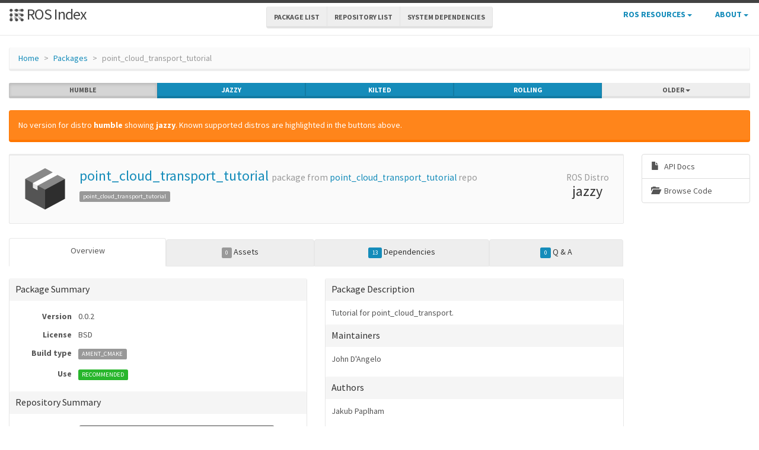

--- FILE ---
content_type: text/html; charset=utf-8
request_url: https://index.ros.org/p/point_cloud_transport_tutorial/
body_size: 88145
content:
<!DOCTYPE html>
<html lang="en-US">

  <head>
    <meta charset="utf-8">
    <meta name="viewport" content="width=device-width initial-scale=1" />
    <meta http-equiv="X-UA-Compatible" content="IE=edge">

    <title>point_cloud_transport_tutorial - ROS Package Overview</title>
    <meta name="description" content="a community-maintained index of robotics software
">

    
    <link rel="canonical" href="https://index.ros.org/p/point_cloud_transport_tutorial/">
    
    
    <link rel="icon" sizes="any" type="image/svg+xml" href="/assets/rosindex_logo.svg">

    

    <link rel="stylesheet" type="text/css" href="/bootstrap/css/bootstrap.min.css"/>
    <link rel="stylesheet" href="/css/main.css">
    

    

    <script type="text/javascript" src=/js/jquery.js></script>
    <script src=/bootstrap/js/bootstrap.min.js type="text/javascript"></script>
    <script src=/js/jquery-cookie.js type="text/javascript"></script>
    
<!-- Google tag (gtag.js) -->
<script async src="https://www.googletagmanager.com/gtag/js?id=G-EVD5Z6G6NH"></script>
<script>
  window.dataLayer = window.dataLayer || [];
  function gtag(){dataLayer.push(arguments);}
  gtag('js', new Date());

  gtag('config', 'G-EVD5Z6G6NH');
</script>

    <script type="text/javascript" src=/js/toc.js></script>
    <script src=/js/distro_switch.js></script>
  </head>

  <body >

    <header class="site-header">

  <div class="wrapper">
    <div class="container-fluid" style="margin-bottom: 10px">
      <div class="row">
        <!-- title -->
        <div class="col-xs-3" style="white-space:nowrap">
          <a class="site-title" href="/">
            <img src="/assets/rosindex_logo.svg" width="26" height="26" alt="ROS index logo" style="padding-bottom: 3px"/>
            ROS Index</a>
        </div>
        <!-- main internal links -->
        <div class="col-xs-6 text-center" style="padding:0px">
          <div class="btn-group hidden-xs" role="group" aria-label="..." style="padding: 6px">
            <div class="btn-group" role="group">
              <a href="/?search_packages=true" class="btn btn-default" role="button">Package List</a>
            </div>
            <div class="btn-group" role="group">
              <a href="/?search_repos=true" class="btn btn-default" role="button">Repository List</a>
            </div>
            <div class="btn-group" role="group">
              <a href="/search_deps" class="btn btn-default" role="button">System Dependencies</a>
            </div>
          </div>
          <div class="hidden-lg hidden-md hidden-sm">
            <button id="hLabel" class="btn btn-link dropdown-toggle" type="button" data-toggle="dropdown" aria-haspopup="true" aria-expanded="false">
              Lists <span class="caret"></span>
            </button>
            <ul class="dropdown-menu" aria-labelledby="hLabel">
              <li><a href="/?search_packages=true">Package List</a></li>
              <li><a href="/?search_repos=true">Repository List</a></li>
              <li><a href="/search_deps">System Dependencies</a></li>
            </ul>
          </div>
        </div>
        <!-- additional links -->
        <div class="col-xs-3 text-right" style="white-space:nowrap; padding:0px">
          <ul class="list-inline" style="margin-bottom:0px;">
            <li class="dropdown hidden-xs hidden-sm">
              <button id="rLabel" class="btn btn-link" type="button" data-toggle="dropdown" aria-haspopup="true" aria-expanded="false">
                ROS Resources <span class="caret"></span>
              </button>
              <ul class="dropdown-menu" role="menu" aria-labelledby="rLabel">
                <li><a href="http://docs.ros.org/">Documentation</a></li>
                <li><a href="https://docs.ros.org/en/rolling/Contact.html#support">Support</a></li>
                <li><a href="http://discourse.ros.org/">Discussion Forum</a></li>
                <li><a href="http://status.ros.org/">Service Status</a></li>
                <li><a href="https://robotics.stackexchange.com/questions/tagged/ros">ros @ Robotics Stack Exchange</a></li>
                <li><a href="https://docs.ros.org/en/ros2_packages/">Package API</a></li>
              </ul>
            </li>
            <li class="dropdown hidden-xs hidden-sm">
              <button id="aLabel" class="btn btn-link" type="button" data-toggle="dropdown" aria-haspopup="true" aria-expanded="false">
                About <span class="caret"></span>
              </button>
              <ul class="dropdown-menu dropdown-menu-right" role="menu" aria-labelledby="aLabel">
                <li><a href="/about">About </a></li>
                <li><a href="/contribute">Contribute</a></li>
                <li><a href="/help">Help</a></li>
                <li><a href="/stats">Stats</a></li>
              </ul>
            </li>
            <li class="dropdown hidden-md hidden-lg">
              <button id="qLabel" class="btn btn-link" type="button"
                      data-toggle="dropdown" aria-haspopup="true" aria-expanded="false">
                Resources <span class="caret"></span>
              </button>
              <ul class="dropdown-menu dropdown-menu-right" role="menu" aria-labelledby="qLabel">
                <li><a href="/about">About </a></li>
                <li><a href="/contribute">Contribute</a></li>
                <li><a href="/help">Help</a></li>
                <li><a href="/stats">Stats</a></li>
                <hr style="margin:7px" />
                <li><a href="http://docs.ros.org/">Documentation</a></li>
                <li><a href="https://docs.ros.org/en/rolling/Contact.html#support"">Support</a></li>
                <li><a href="http://discourse.ros.org/">Discussion Forum</a></li>
                <li><a href="http://status.ros.org/">Service Status</a></li>
                <li><a href="https://robotics.stackexchange.com/questions/tagged/ros">ros @ Robotics Stack Exchange</a></li>
                <li><a href="https://docs.ros.org/en/ros2_packages/">Package API</a></li>
              </ul>
            </li>
          </ul>
        </div>
      </div>
    </div>
  </div>
</header>


    <div class="page-content" >
      <div class="wrapper" >
        <div class="container-fluid" style="margin-top: 20px">
  <div class="container-fluid">
    <div class="row">
      <ol class="breadcrumb">
        <li><a href="/">Home</a></li>
        <li><a href="/?search_packages=true">Packages</a></li>
        <li class="active">point_cloud_transport_tutorial</li>
      </ol>
    </div>
    <div class="row">
      

<div id="distro-switch" class="btn-group btn-group-justified" data-toggle="buttons">
  
    <label id="humble-option" class="distro-button btn btn-xs btn-default" href="#humble" data="humble">
      <input type="radio" name="options" id="humble-radio" autocomplete="off"> humble
    </label>
  
    <label id="jazzy-option" class="distro-button btn btn-xs btn-primary" href="#jazzy" data="jazzy">
      <input type="radio" name="options" id="jazzy-radio" autocomplete="off"> jazzy
    </label>
  
    <label id="kilted-option" class="distro-button btn btn-xs btn-primary" href="#kilted" data="kilted">
      <input type="radio" name="options" id="kilted-radio" autocomplete="off"> kilted
    </label>
  
    <label id="rolling-option" class="distro-button btn btn-xs btn-primary" href="#rolling" data="rolling">
      <input type="radio" name="options" id="rolling-radio" autocomplete="off"> rolling
    </label>
  

  <!-- Older distros -->
  <div class="btn-group dropdown">
    <label type="button" class="btn btn-xs dropdown-toggle btn-default" data-toggle="dropdown" id="older-distro-button">
        <input type="radio" name="options" autocomplete="off">
      <span id="older-label">Older</span>
      <span class="caret"></span>
    </label>
    <ul class="dropdown-menu" role="menu">
      
        <li data="ardent" id="ardent-option" class="disabled older-distro-option"  href="#ardent">
          <a href="#ardent" data="ardent" id="ardent-button">ardent</a>
        </li>
      
        <li data="bouncy" id="bouncy-option" class="disabled older-distro-option"  href="#bouncy">
          <a href="#bouncy" data="bouncy" id="bouncy-button">bouncy</a>
        </li>
      
        <li data="crystal" id="crystal-option" class="disabled older-distro-option"  href="#crystal">
          <a href="#crystal" data="crystal" id="crystal-button">crystal</a>
        </li>
      
        <li data="eloquent" id="eloquent-option" class="disabled older-distro-option"  href="#eloquent">
          <a href="#eloquent" data="eloquent" id="eloquent-button">eloquent</a>
        </li>
      
        <li data="dashing" id="dashing-option" class="disabled older-distro-option"  href="#dashing">
          <a href="#dashing" data="dashing" id="dashing-button">dashing</a>
        </li>
      
        <li data="galactic" id="galactic-option" class="disabled older-distro-option"  href="#galactic">
          <a href="#galactic" data="galactic" id="galactic-button">galactic</a>
        </li>
      
        <li data="foxy" id="foxy-option" class="disabled older-distro-option"  href="#foxy">
          <a href="#foxy" data="foxy" id="foxy-button">foxy</a>
        </li>
      
        <li data="iron" id="iron-option" class="disabled older-distro-option"  href="#iron">
          <a href="#iron" data="iron" id="iron-button">iron</a>
        </li>
      
        <li data="lunar" id="lunar-option" class="disabled older-distro-option"  href="#lunar">
          <a href="#lunar" data="lunar" id="lunar-button">lunar</a>
        </li>
      
        <li data="jade" id="jade-option" class="disabled older-distro-option"  href="#jade">
          <a href="#jade" data="jade" id="jade-button">jade</a>
        </li>
      
        <li data="indigo" id="indigo-option" class="disabled older-distro-option"  href="#indigo">
          <a href="#indigo" data="indigo" id="indigo-button">indigo</a>
        </li>
      
        <li data="hydro" id="hydro-option" class="disabled older-distro-option"  href="#hydro">
          <a href="#hydro" data="hydro" id="hydro-button">hydro</a>
        </li>
      
        <li data="kinetic" id="kinetic-option" class="disabled older-distro-option"  href="#kinetic">
          <a href="#kinetic" data="kinetic" id="kinetic-button">kinetic</a>
        </li>
      
        <li data="melodic" id="melodic-option" class="disabled older-distro-option"  href="#melodic">
          <a href="#melodic" data="melodic" id="melodic-button">melodic</a>
        </li>
      
        <li data="noetic" id="noetic-option" class="disabled older-distro-option"  href="#noetic">
          <a href="#noetic" data="noetic" id="noetic-button">noetic</a>
        </li>
      
    </ul>
  </div>
</div>

    </div>
    <div class="row">
      &nbsp;
    </div>
  </div>
</div>



  <div class="distro distro-humble">
    <div class="container-fluid">
      
        
          
        
          
            
            
        <div class="alert alert-warning">No version for distro <strong>humble</strong> showing <strong>jazzy</strong>. Known supported distros are highlighted in the buttons above.</div>
      
      
      

      <div class="row">
        <div class="col-md-10">
          

<div class="well well-sm">
  <table class="table">
    <tr>
      <td width="100px" class="text-center">
        <img style="width: 80px; height: 80px" src="/assets/package.png"  alt="Package symbol">
      </td>
      <td>
        <h3 style="margin-top: 5px">
          <a style="text-decoration:none" href="/p/point_cloud_transport_tutorial/">point_cloud_transport_tutorial</a> <small>package from <a style="text-decoration:none" href="/r/point_cloud_transport_tutorial/">point_cloud_transport_tutorial</a> repo</small>
        </h3>
          
            
            
              <span class="label label-default pkg-label">point_cloud_transport_tutorial</span>
            
          
      </td>
      <td width="100px" class="text-center">
        <h3 style="margin-top: 5px"><small> ROS Distro</small><br>jazzy</h3>
      </td>
    </tr>
  </table>
</div>

          <div class="visible-xs visible-sm">
            
            
            



<div class="list-group list-group-sm list-group-horizontal list-group-justified">
  <a class="list-group-item text-center"
     target="_blank"
     href="http://docs.ros.org/en/jazzy/p/point_cloud_transport_tutorial"
     title="View API documentation on docs.ros.org"
     >
       <span style="margin-right: 5px;" class="glyphicon glyphicon-file"></span>
       <br>
       API Docs
  </a>
  <a class="list-group-item text-center"
     target="_blank"
     href="https://github.com/ros-perception/point_cloud_transport_tutorial/tree/jazzy/."
     title="View source code on repository">
       <span class="glyphicon glyphicon-folder-open" style="margin-right:5px;"></span>
       <br>
       Browse Code
  </a>




  
  

  

  
</div>

          </div>
          



<ul class="nav nav-tabs nav-justified" id="humble-tabs" style="margin-bottom:20px">
  <li class="better-tabs active">
    <a href="#humble-overview" data-toggle="tab">Overview</a>
  </li>
  <li class="better-tabs">
    
    
    
    
    
    <a href="#humble-assets" data-toggle="tab"><span class="label label-default">0</span> Assets</a>
  </li>
  <li class="better-tabs">
    
    
    
    
    <a href="#humble-deps" data-toggle="tab"><span class="label label-primary">13</span> Dependencies</a>
  </li>
  <li class="better-tabs">
    <a href="#humble-questions" data-toggle="tab"><span id="humble-questions-count" class="label label-primary">0</span> Q & A</a>
  </li>
</ul>

<div class="tab-content">
  <div class="tab-pane active" id="humble-overview">
    
    <div class="row">
      <div class="col-xs-12 col-sm-6 col-md-6 col-lg-6">
        <div class="panel panel-default">
          <div class="panel-heading"><h4 class="panel-title">Package Summary</h4></div>
          <div class="panel-body">
            <table class="table table-condensed">
              <tr>
                <td style="width:100px;" class="text-right"><strong>Version</strong></td>
                <td>0.0.2</td>
              </tr>
              <tr>
                <td class="text-right"><strong>License</strong></td>
                <td>BSD</td>
              </tr>
              <tr>
                <td class="text-right"><strong>Build type</strong></td>
                <td>
                  
                    <span class="label label-default">
                  
                    AMENT_CMAKE</span>
                </td>
              </tr>
              <tr>
                <td class="text-right"><strong>Use</strong></td>
                <td>
                
                  <span class="label label-success">RECOMMENDED</span>
                
                </td>
              </tr>
            </table>
          </div>
          <div class="panel-heading"><h3 class="panel-title">Repository Summary</h3></div>
          <div class="panel-body">
            
            
            
  <table class="table table-condensed">
    <tr>
      <td style="width:100px;" class="text-right"><b>Checkout URI</b></td>
      <td><a class="label label-default" href="https://github.com/ros-perception/point_cloud_transport_tutorial.git">https://github.com/ros-perception/point_cloud_transport_tutorial.git</a></td>
    </tr>
    <tr>
      <td class="text-right"><b>VCS Type</b></td>
      <td><span class="label label-default">git</span></td>
    </tr>
    <tr>
      <td class="text-right"><b>VCS Version</b></td>
      <td><span class="label label-default">jazzy</span></td>
    </tr>
    <tr>
      <td style="white-space: nowrap;" class="text-right"><b>Last Updated</b></div>
      <td>
        
          <span class="label label-default"><span class="glyphicon glyphicon-time"></span> 2025-05-03
        </span>
      </td>
    </tr>
    <tr>
      <td class="text-right"><b>Dev Status</b></td>
      <td>
        
          
            <span class="label label-primary">
          
          MAINTAINED
        </span>
      </td>
    </tr>
    <tr>
      <td class="text-right"><b>Released</b></td>
      <td>
        
          <span class="label label-primary"><span class="glyphicon glyphicon-flash"></span> RELEASED
        </span>
      </td>
    </tr>
    <tr>
      <td class="text-right"><b>Contributing</b></td>
      <td>
        <a class="label label-primary" href="/r/point_cloud_transport_tutorial/#humble-contribute-lists-help-wanted">
          Help Wanted (<span class="contribute-lists-help-wanted-count">-</span>)
        </a>
        <br>
        <a class="label label-primary" href="/r/point_cloud_transport_tutorial/#humble-contribute-lists-good-first-issue">
          Good First Issues (<span class="contribute-lists-good-first-issue-count">-</span>)
        </a>
        <br>
        <a class="label label-primary" href="/r/point_cloud_transport_tutorial/#humble-contribute-lists-pull-requests">
          Pull Requests to Review (<span class="contribute-lists-pull-requests-count">-</span>)
        </a>
      </td>
    </tr>
  </table>

          </div>
        </div>
      </div>
      <div class="col-xs-12 col-sm-6 col-md-6 col-lg-6">
        <div class="panel panel-default">
          <div class="panel-heading"><h3 class="panel-title">Package Description</h3></div>
          <div class="panel-body">
            Tutorial for point_cloud_transport.
          </div>
          
          
          <div class="panel-heading"><h4 class="panel-title">Maintainers</h4></div>
          <div class="panel-body">
            
            
              <ul class="list-unstyled">
                
                  <li>John D'Angelo</li>
                
              </ul>
            
          </div>
          <div class="panel-heading"><h4 class="panel-title">Authors</h4></div>
          <div class="panel-body">
            
            
              <ul class="list-unstyled">
                
                  <li>Jakub Paplham</li>
                
              </ul>
            
          </div>
        </div>
      </div>
    </div>
    
      
        <div class="row">
          <div class="col-xs-12">
            <div class="panel panel-default">
              <div class="panel-heading"><span class="glyphicon glyphicon-file"></span><a href="https://github.com/ros-perception/point_cloud_transport_tutorial/tree/jazzy/./README.md" title="Open in git repository">README.md</a></div>
              <div class="panel-body">
                    <div class="rendered-markdown">
<h1 id="point-cloud-transport-tutorial">&lt;POINT CLOUD TRANSPORT TUTORIAL&gt;</h1>
<p><strong>ROS2 v0.1.</strong></p>

<p><em><strong>Contents</strong></em></p>

<ul>
  <li>
<a href="https://github.com/ros-perception/point_cloud_transport_tutorial/tree/jazzy/./#writing-a-simple-publisher">Writing a Simple Publisher</a>
    <ul>
      <li><a href="https://github.com/ros-perception/point_cloud_transport_tutorial/tree/jazzy/./#code-of-the-publisher">Code of the Publisher</a></li>
      <li><a href="https://github.com/ros-perception/point_cloud_transport_tutorial/tree/jazzy/./#code-of-publisher-explained">Code Explained</a></li>
      <li><a href="https://github.com/ros-perception/point_cloud_transport_tutorial/tree/jazzy/./#example-of-running-the-publisher">Example of Running the Publisher</a></li>
    </ul>
  </li>
  <li>
<a href="https://github.com/ros-perception/point_cloud_transport_tutorial/tree/jazzy/./#writing-a-simple-subscriber">Writing a Simple Subscriber</a>
    <ul>
      <li><a href="https://github.com/ros-perception/point_cloud_transport_tutorial/tree/jazzy/./#code-of-the-subscriber">Code of the Subscriber</a></li>
      <li><a href="https://github.com/ros-perception/point_cloud_transport_tutorial/tree/jazzy/./#code-of-subscriber-explained">Code Explained</a></li>
      <li><a href="https://github.com/ros-perception/point_cloud_transport_tutorial/tree/jazzy/./#example-of-running-the-subscriber">Example of Running the Subscriber</a></li>
    </ul>
  </li>
  <li>
<a href="https://github.com/ros-perception/point_cloud_transport_tutorial/tree/jazzy/./#using-publishers-and-subscribers-with-plugins">Using Publishers And Subscribers With Plugins</a>
    <ul>
      <li><a href="https://github.com/ros-perception/point_cloud_transport_tutorial/tree/jazzy/./#running-the-publisher-and-subsriber">Running the Publisher and Subsriber</a></li>
      <li><a href="https://github.com/ros-perception/point_cloud_transport_tutorial/tree/jazzy/./#changing-the-transport-used">Changing the Transport Used</a></li>
      <li><a href="https://github.com/ros-perception/point_cloud_transport_tutorial/tree/jazzy/./#changing-transport-behavior">Changing Transport Behavior</a></li>
    </ul>
  </li>
  <li><a href="https://github.com/ros-perception/point_cloud_transport_tutorial/tree/jazzy/./#implementing-custom-plugins">Implementing Custom Plugins</a></li>
</ul>

<h1 id="writing-a-simple-publisher">Writing a Simple Publisher</h1>
<p>In this section, we’ll see how to create a publisher node, which opens a ROS 2 bag and publishes <code class="language-plaintext highlighter-rouge">PointCloud2</code> messages from it.</p>

<p>This tutorial assumes that you have created your workspace containing [<point_cloud_transport>](https://github.com/ros-perception/point_cloud_transport) and [<point_cloud_transport_plugins>](https://github.com/ros-perception/point_cloud_transport_plugins)</point_cloud_transport_plugins></point_cloud_transport></p>

<p>Before we start, change to the directory, clone this repository, and unzip the example rosbag in the resources folder:</p>

<div class="language-bash highlighter-rouge"><div class="highlight"><pre class="highlight"><code><span class="nv">$ </span><span class="nb">cd</span> ~/&lt;point_cloud_transport_ws&gt;/src
<span class="nv">$ </span>git clone https://github.com/ros-perception/point_cloud_transport_tutorial
<span class="nv">$ </span><span class="nb">cd </span>point_cloud_transport_tutorial
<span class="nv">$ </span><span class="nb">tar</span> <span class="nt">-C</span> resources/ <span class="nt">-xvf</span> resources/rosbag2_2023_08_05-16_08_51.tar.xz
<span class="nv">$ </span><span class="nb">cd</span> ~/&lt;point_cloud_transport_ws&gt;
<span class="nv">$ </span>colcon build <span class="nt">--merge-install</span> <span class="nt">--event-handlers</span> console_direct+

</code></pre></div></div>

<h2 id="code-of-the-publisher">Code of the Publisher</h2>
<p>Take a look at my_publisher.cpp</p>

<div class="language-cpp highlighter-rouge"><div class="highlight"><pre class="highlight"><code><span class="cp">#include</span> <span class="cpf">&lt;point_cloud_transport/point_cloud_transport.hpp&gt;</span><span class="cp">
</span>
<span class="c1">// for reading rosbag</span>
<span class="cp">#include</span> <span class="cpf">&lt;ament_index_cpp/get_package_share_directory.hpp&gt;</span><span class="cp">
#include</span> <span class="cpf">&lt;rclcpp/serialization.hpp&gt;</span><span class="cp">
#include</span> <span class="cpf">&lt;rclcpp/rclcpp.hpp&gt;</span><span class="cp">
#include</span> <span class="cpf">&lt;rosbag2_cpp/reader.hpp&gt;</span><span class="cp">
#include</span> <span class="cpf">&lt;rosbag2_cpp/storage_options.hpp&gt;</span><span class="cp">
#include</span> <span class="cpf">&lt;rosbag2_cpp/converter_interfaces/serialization_format_converter.hpp&gt;</span><span class="cp">
#include</span> <span class="cpf">&lt;sensor_msgs/msg/point_cloud2.hpp&gt;</span><span class="cp">
</span>
<span class="kt">int</span> <span class="nf">main</span><span class="p">(</span><span class="kt">int</span> <span class="n">argc</span><span class="p">,</span> <span class="kt">char</span> <span class="o">**</span> <span class="n">argv</span><span class="p">)</span>
<span class="p">{</span>
  <span class="n">rclcpp</span><span class="o">::</span><span class="n">init</span><span class="p">(</span><span class="n">argc</span><span class="p">,</span> <span class="n">argv</span><span class="p">);</span>

  <span class="k">auto</span> <span class="n">node</span> <span class="o">=</span> <span class="n">std</span><span class="o">::</span><span class="n">make_shared</span><span class="o">&lt;</span><span class="n">rclcpp</span><span class="o">::</span><span class="n">Node</span><span class="o">&gt;</span><span class="p">(</span><span class="s">"point_cloud_publisher"</span><span class="p">);</span>

  <span class="n">point_cloud_transport</span><span class="o">::</span><span class="n">PointCloudTransport</span> <span class="n">pct</span><span class="p">(</span><span class="n">node</span><span class="p">);</span>
  <span class="n">point_cloud_transport</span><span class="o">::</span><span class="n">Publisher</span> <span class="n">pub</span> <span class="o">=</span> <span class="n">pct</span><span class="p">.</span><span class="n">advertise</span><span class="p">(</span><span class="s">"pct/point_cloud"</span><span class="p">,</span> <span class="mi">100</span><span class="p">);</span>

  <span class="k">const</span> <span class="n">std</span><span class="o">::</span><span class="n">string</span> <span class="n">bagged_cloud_topic</span> <span class="o">=</span> <span class="s">"/point_cloud"</span><span class="p">;</span>
  <span class="k">const</span> <span class="n">std</span><span class="o">::</span><span class="n">string</span> <span class="n">shared_directory</span> <span class="o">=</span> <span class="n">ament_index_cpp</span><span class="o">::</span><span class="n">get_package_share_directory</span><span class="p">(</span>
    <span class="s">"point_cloud_transport_tutorial"</span><span class="p">);</span>
  <span class="k">const</span> <span class="n">std</span><span class="o">::</span><span class="n">string</span> <span class="n">bag_file</span> <span class="o">=</span> <span class="n">shared_directory</span> <span class="o">+</span> <span class="s">"/resources/rosbag2_2023_08_05-16_08_51"</span><span class="p">;</span>

  <span class="c1">// boiler-plate to tell rosbag2 how to read our bag</span>
  <span class="n">rosbag2_storage</span><span class="o">::</span><span class="n">StorageOptions</span> <span class="n">storage_options</span><span class="p">;</span>
  <span class="n">storage_options</span><span class="p">.</span><span class="n">uri</span> <span class="o">=</span> <span class="n">bag_file</span><span class="p">;</span>
  <span class="n">storage_options</span><span class="p">.</span><span class="n">storage_id</span> <span class="o">=</span> <span class="s">"mcap"</span><span class="p">;</span>
  <span class="n">rosbag2_cpp</span><span class="o">::</span><span class="n">ConverterOptions</span> <span class="n">converter_options</span><span class="p">;</span>
  <span class="n">converter_options</span><span class="p">.</span><span class="n">input_serialization_format</span> <span class="o">=</span> <span class="s">"cdr"</span><span class="p">;</span>
  <span class="n">converter_options</span><span class="p">.</span><span class="n">output_serialization_format</span> <span class="o">=</span> <span class="s">"cdr"</span><span class="p">;</span>

  <span class="c1">// open the rosbag</span>
  <span class="n">rosbag2_cpp</span><span class="o">::</span><span class="n">readers</span><span class="o">::</span><span class="n">SequentialReader</span> <span class="n">reader</span><span class="p">;</span>
  <span class="n">reader</span><span class="p">.</span><span class="n">open</span><span class="p">(</span><span class="n">storage_options</span><span class="p">,</span> <span class="n">converter_options</span><span class="p">);</span>

  <span class="n">sensor_msgs</span><span class="o">::</span><span class="n">msg</span><span class="o">::</span><span class="n">PointCloud2</span> <span class="n">cloud_msg</span><span class="p">;</span>
  <span class="n">rclcpp</span><span class="o">::</span><span class="n">Serialization</span><span class="o">&lt;</span><span class="n">sensor_msgs</span><span class="o">::</span><span class="n">msg</span><span class="o">::</span><span class="n">PointCloud2</span><span class="o">&gt;</span> <span class="n">cloud_serialization</span><span class="p">;</span>
  <span class="k">while</span> <span class="p">(</span><span class="n">reader</span><span class="p">.</span><span class="n">has_next</span><span class="p">()</span> <span class="o">&amp;&amp;</span> <span class="n">rclcpp</span><span class="o">::</span><span class="n">ok</span><span class="p">())</span> <span class="p">{</span>
    <span class="c1">// get serialized data</span>
    <span class="k">auto</span> <span class="n">serialized_message</span> <span class="o">=</span> <span class="n">reader</span><span class="p">.</span><span class="n">read_next</span><span class="p">();</span>
    <span class="n">rclcpp</span><span class="o">::</span><span class="n">SerializedMessage</span> <span class="n">extracted_serialized_msg</span><span class="p">(</span><span class="o">*</span><span class="n">serialized_message</span><span class="o">-&gt;</span><span class="n">serialized_data</span><span class="p">);</span>
    <span class="k">if</span> <span class="p">(</span><span class="n">serialized_message</span><span class="o">-&gt;</span><span class="n">topic_name</span> <span class="o">==</span> <span class="n">bagged_cloud_topic</span><span class="p">)</span> <span class="p">{</span>
      <span class="c1">// deserialize and convert to  message</span>
      <span class="n">cloud_serialization</span><span class="p">.</span><span class="n">deserialize_message</span><span class="p">(</span><span class="o">&amp;</span><span class="n">extracted_serialized_msg</span><span class="p">,</span> <span class="o">&amp;</span><span class="n">cloud_msg</span><span class="p">);</span>
      <span class="c1">// publish the message</span>
      <span class="n">pub</span><span class="p">.</span><span class="n">publish</span><span class="p">(</span><span class="n">cloud_msg</span><span class="p">);</span>
      <span class="n">rclcpp</span><span class="o">::</span><span class="n">spin_some</span><span class="p">(</span><span class="n">node</span><span class="p">);</span>
      <span class="n">rclcpp</span><span class="o">::</span><span class="n">sleep_for</span><span class="p">(</span><span class="n">std</span><span class="o">::</span><span class="n">chrono</span><span class="o">::</span><span class="n">milliseconds</span><span class="p">(</span><span class="mi">100</span><span class="p">));</span>
    <span class="p">}</span>
  <span class="p">}</span>
  <span class="n">reader</span><span class="p">.</span><span class="n">close</span><span class="p">();</span>

  <span class="n">node</span><span class="p">.</span><span class="n">reset</span><span class="p">();</span>
  <span class="n">rclcpp</span><span class="o">::</span><span class="n">shutdown</span><span class="p">();</span>
<span class="p">}</span>

</code></pre></div></div>

<h2 id="code-of-publisher-explained">Code of Publisher Explained</h2>
<p>Now we’ll break down the code piece by piece.</p>

<p>Header for including [<point_cloud_transport>](https://github.com/ros-perception/point_cloud_transport):</point_cloud_transport></p>

<p>File truncated at 100 lines <a href="https://github.com/ros-perception/point_cloud_transport_tutorial/tree/jazzy/./README.md">see the full file</a></p>
</div>
              </div>
            </div>
          </div>
        </div>
      
    
    <div class="row">
      <div class="col-xs-12">
        <div class="panel panel-default">
          <div class="panel-heading"><span class="glyphicon glyphicon-list"></span> CHANGELOG</div>
          <div class="panel-body">
            
              <div class="rendered-markdown">
<h1 id="changelog-for-package-point_cloud_transport_tutorial">Changelog for package point_cloud_transport_tutorial</h1>

<h2 id="002-2023-03-19">0.0.2 (2023-03-19)</h2>

<ul>
  <li>point_cloud_Transport_plugins is not a build dependency of this
package
(<a href="https://github.com/ros-perception/point_cloud_transport_tutorial/issues/9">#9</a>)</li>
  <li>Added humble CI
(<a href="https://github.com/ros-perception/point_cloud_transport_tutorial/issues/8">#8</a>)</li>
  <li>Contributors: Alejandro Hernández Cordero, john-maidbot</li>
</ul>

<h2 id="001-2023-10-09">0.0.1 (2023-10-09)</h2>

<ul>
  <li>Added CI
(<a href="https://github.com/ros-perception/point_cloud_transport_tutorial/issues/7">#7</a>)</li>
  <li>Installed scripts, some minor fixes and warnings
(<a href="https://github.com/ros-perception/point_cloud_transport_tutorial/issues/6">#6</a>)</li>
  <li>ROS2 Port
(<a href="https://github.com/ros-perception/point_cloud_transport_tutorial/issues/2">#2</a>)
Co-authored-by: Alejandro Hernández Cordero &lt;&lt;ahcorde@gmail.com&gt;&gt;</li>
  <li>Report log messages from transport C API.</li>
  <li>Added encoder/decoder tutorial.</li>
  <li>Initial cleanup before releasing. No substantial changes made.</li>
  <li>Contributors: Alejandro Hernández Cordero, john-maidbot</li>
</ul>
</div>
            
          </div>
        </div>
      </div>
    </div>
  </div>

  <div class="tab-pane" id="humble-deps">
    <div class="row">
      <div class="col-sm-6">
        <div class="panel panel-default">
          <div class="panel-heading">
            <h3 class="panel-title">Package Dependencies</h3>
          </div>
          <div class="panel-body">
            
              <table class="table table-condensed table-striped">
                <thead>
                  <th class="text-center">Deps</th>
                  <th style="width: 100%">Name</th>
                </thead>
                <tbody>
                  
                    
                    
                      <tr>
                        <td class="text-center">
                          
                          <a href="/p/point_cloud_transport/#humble-deps" >
                            <span class="glyphicon glyphicon-arrow-left" title="Package dependencies"></span>
                          </a>
                        </td>
                        <td><a href="/p/point_cloud_transport/#humble">point_cloud_transport  </a></td>
                      </tr>
                    
                  
                    
                    
                      <tr>
                        <td class="text-center">
                          
                          <a href="/p/rclcpp/#humble-deps" >
                            <span class="glyphicon glyphicon-arrow-left" title="Package dependencies"></span>
                          </a>
                        </td>
                        <td><a href="/p/rclcpp/#humble">rclcpp  </a></td>
                      </tr>
                    
                  
                    
                    
                      <tr>
                        <td class="text-center">
                          
                          <a href="/p/rcpputils/#humble-deps" >
                            <span class="glyphicon glyphicon-arrow-left" title="Package dependencies"></span>
                          </a>
                        </td>
                        <td><a href="/p/rcpputils/#humble">rcpputils  </a></td>
                      </tr>
                    
                  
                    
                    
                      <tr>
                        <td class="text-center">
                          
                          <a href="/p/rosbag2_cpp/#humble-deps" >
                            <span class="glyphicon glyphicon-arrow-left" title="Package dependencies"></span>
                          </a>
                        </td>
                        <td><a href="/p/rosbag2_cpp/#humble">rosbag2_cpp  </a></td>
                      </tr>
                    
                  
                    
                    
                      <tr>
                        <td class="text-center">
                          
                          <a href="/p/sensor_msgs/#humble-deps" >
                            <span class="glyphicon glyphicon-arrow-left" title="Package dependencies"></span>
                          </a>
                        </td>
                        <td><a href="/p/sensor_msgs/#humble">sensor_msgs  </a></td>
                      </tr>
                    
                  
                    
                    
                      <tr>
                        <td class="text-center">
                          
                          <a href="/p/ament_cmake_ros/#humble-deps" >
                            <span class="glyphicon glyphicon-arrow-left" title="Package dependencies"></span>
                          </a>
                        </td>
                        <td><a href="/p/ament_cmake_ros/#humble">ament_cmake_ros  </a></td>
                      </tr>
                    
                  
                    
                    
                      <tr>
                        <td class="text-center">
                          
                          <a href="/p/point_cloud_transport_plugins/#humble-deps" >
                            <span class="glyphicon glyphicon-arrow-left" title="Package dependencies"></span>
                          </a>
                        </td>
                        <td><a href="/p/point_cloud_transport_plugins/#humble">point_cloud_transport_plugins  </a></td>
                      </tr>
                    
                  
                    
                    
                      <tr>
                        <td class="text-center">
                          
                          <a href="/p/ament_cmake_copyright/#humble-deps" >
                            <span class="glyphicon glyphicon-arrow-left" title="Package dependencies"></span>
                          </a>
                        </td>
                        <td><a href="/p/ament_cmake_copyright/#humble">ament_cmake_copyright  </a></td>
                      </tr>
                    
                  
                    
                    
                      <tr>
                        <td class="text-center">
                          
                          <a href="/p/ament_cmake_cppcheck/#humble-deps" >
                            <span class="glyphicon glyphicon-arrow-left" title="Package dependencies"></span>
                          </a>
                        </td>
                        <td><a href="/p/ament_cmake_cppcheck/#humble">ament_cmake_cppcheck  </a></td>
                      </tr>
                    
                  
                    
                    
                      <tr>
                        <td class="text-center">
                          
                          <a href="/p/ament_cmake_cpplint/#humble-deps" >
                            <span class="glyphicon glyphicon-arrow-left" title="Package dependencies"></span>
                          </a>
                        </td>
                        <td><a href="/p/ament_cmake_cpplint/#humble">ament_cmake_cpplint  </a></td>
                      </tr>
                    
                  
                    
                    
                      <tr>
                        <td class="text-center">
                          
                          <a href="/p/ament_cmake_lint_cmake/#humble-deps" >
                            <span class="glyphicon glyphicon-arrow-left" title="Package dependencies"></span>
                          </a>
                        </td>
                        <td><a href="/p/ament_cmake_lint_cmake/#humble">ament_cmake_lint_cmake  </a></td>
                      </tr>
                    
                  
                    
                    
                      <tr>
                        <td class="text-center">
                          
                          <a href="/p/ament_cmake_uncrustify/#humble-deps" >
                            <span class="glyphicon glyphicon-arrow-left" title="Package dependencies"></span>
                          </a>
                        </td>
                        <td><a href="/p/ament_cmake_uncrustify/#humble">ament_cmake_uncrustify  </a></td>
                      </tr>
                    
                  
                    
                    
                      <tr>
                        <td class="text-center">
                          
                          <a href="/p/ament_cmake_xmllint/#humble-deps" >
                            <span class="glyphicon glyphicon-arrow-left" title="Package dependencies"></span>
                          </a>
                        </td>
                        <td><a href="/p/ament_cmake_xmllint/#humble">ament_cmake_xmllint  </a></td>
                      </tr>
                    
                  
                </tbody>
              </table>
            
          </div>
          <div class="panel-heading">
            <h3 class="panel-title">System Dependencies</h3>
          </div>
          <div class="panel-body">
            
              <em>No direct system dependencies.</em>
            
          </div>
        </div>
      </div>

      <div class="col-sm-6">
        <div class="panel panel-default">
          <div class="panel-heading">
            <h3 class="panel-title">Dependant Packages</h3>
          </div>
          <div class="panel-body">
            
              <em>No known dependants.</em>
            
          </div>
        </div>
      </div>
    </div>
  </div>

  <div class="tab-pane" id="humble-assets">
    <div class="panel panel-default">
      <div class="panel-heading">
        <h3 class="panel-title">Launch files</h3>
      </div>
      <div class="panel-body">
        
          <em>No launch files found</em>
        
      </div>
    </div>

    <div class="panel panel-default">
      <div class="panel-heading">
        <h3 class="panel-title">Messages</h3>
      </div>
      <div class="panel-body">
        
          <em>No message files found.</em>
        
      </div>
    </div>

    <div class="panel panel-default">
      <div class="panel-heading">
        <h3 class="panel-title">Services</h3>
      </div>
      <div class="panel-body">
        
          <em>No service files found</em>
        
      </div>
    </div>

    <div class="panel panel-default">
      <div class="panel-heading">
        <h3 class="panel-title">Plugins</h3>
      </div>
      <div class="panel-body">
        
          <em>No plugins found.</em>
        
      </div>
    </div>
  </div>

  <div class="tab-pane" id="humble-questions">
    <div class="panel panel-default">
      <div class="panel-heading">
        <h3 class="panel-title">Recent questions tagged <kbd>point_cloud_transport_tutorial</kbd> at <strong><a href="https://robotics.stackexchange.com/" target="_blank">Robotics Stack Exchange</a></strong></h3>      </div>
      <div id="humble-question-list" class="panel-body" style="display: none;"></div>
      <div id="humble-no-question-list" class="panel-body" style="display: none;">
        <p>No questions yet, <a href="https://robotics.stackexchange.com/questions/tagged/point_cloud_transport_tutorial+humble">you can ask one on Robotics Stack Exchange</a>.</p>
      </div>
      <div id="humble-get-question-fail" class="panel-body alert alert-warning" style="display: none;">
        <p>Failed to get question list, <a href="https://github.com/ros-infrastructure/rosindex/issues/new" target="_blank" class="alert-link">you can ticket an issue on the github issue tracker</a>.</p>
      </div>
    </div>
  </div>
</div>


<script type="text/javascript">
jQuery(function() {
    // Update the count on the links to the contribution suggestions
    updateContributionSuggestionsCountOnPackage('https://github.com/ros-perception/point_cloud_transport_tutorial.git');
});
</script>

        </div>
        <div class="col-md-2 hidden-xs hidden-sm">
          
          
          



<div class="list-group list-group-sm ">
  <a class="list-group-item"
     target="_blank"
     href="http://docs.ros.org/en/jazzy/p/point_cloud_transport_tutorial"
     title="View API documentation on docs.ros.org"
     >
       <span style="margin-right: 5px;" class="glyphicon glyphicon-file"></span>
       
       API Docs
  </a>
  <a class="list-group-item"
     target="_blank"
     href="https://github.com/ros-perception/point_cloud_transport_tutorial/tree/jazzy/."
     title="View source code on repository">
       <span class="glyphicon glyphicon-folder-open" style="margin-right:5px;"></span>
       
       Browse Code
  </a>




  
  

  

  
</div>

        </div>
      </div>
    </div>
  </div>

  <div class="distro distro-jazzy">
    <div class="container-fluid">
      
        
      
      
      

      <div class="row">
        <div class="col-md-10">
          

<div class="well well-sm">
  <table class="table">
    <tr>
      <td width="100px" class="text-center">
        <img style="width: 80px; height: 80px" src="/assets/package.png"  alt="Package symbol">
      </td>
      <td>
        <h3 style="margin-top: 5px">
          <a style="text-decoration:none" href="/p/point_cloud_transport_tutorial/">point_cloud_transport_tutorial</a> <small>package from <a style="text-decoration:none" href="/r/point_cloud_transport_tutorial/">point_cloud_transport_tutorial</a> repo</small>
        </h3>
          
            
            
              <span class="label label-default pkg-label">point_cloud_transport_tutorial</span>
            
          
      </td>
      <td width="100px" class="text-center">
        <h3 style="margin-top: 5px"><small> ROS Distro</small><br>jazzy</h3>
      </td>
    </tr>
  </table>
</div>

          <div class="visible-xs visible-sm">
            
            
            



<div class="list-group list-group-sm list-group-horizontal list-group-justified">
  <a class="list-group-item text-center"
     target="_blank"
     href="http://docs.ros.org/en/jazzy/p/point_cloud_transport_tutorial"
     title="View API documentation on docs.ros.org"
     >
       <span style="margin-right: 5px;" class="glyphicon glyphicon-file"></span>
       <br>
       API Docs
  </a>
  <a class="list-group-item text-center"
     target="_blank"
     href="https://github.com/ros-perception/point_cloud_transport_tutorial/tree/jazzy/."
     title="View source code on repository">
       <span class="glyphicon glyphicon-folder-open" style="margin-right:5px;"></span>
       <br>
       Browse Code
  </a>




  
  

  

  
</div>

          </div>
          



<ul class="nav nav-tabs nav-justified" id="jazzy-tabs" style="margin-bottom:20px">
  <li class="better-tabs active">
    <a href="#jazzy-overview" data-toggle="tab">Overview</a>
  </li>
  <li class="better-tabs">
    
    
    
    
    
    <a href="#jazzy-assets" data-toggle="tab"><span class="label label-default">0</span> Assets</a>
  </li>
  <li class="better-tabs">
    
    
    
    
    <a href="#jazzy-deps" data-toggle="tab"><span class="label label-primary">13</span> Dependencies</a>
  </li>
  <li class="better-tabs">
    <a href="#jazzy-questions" data-toggle="tab"><span id="jazzy-questions-count" class="label label-primary">0</span> Q & A</a>
  </li>
</ul>

<div class="tab-content">
  <div class="tab-pane active" id="jazzy-overview">
    
    <div class="row">
      <div class="col-xs-12 col-sm-6 col-md-6 col-lg-6">
        <div class="panel panel-default">
          <div class="panel-heading"><h4 class="panel-title">Package Summary</h4></div>
          <div class="panel-body">
            <table class="table table-condensed">
              <tr>
                <td style="width:100px;" class="text-right"><strong>Version</strong></td>
                <td>0.0.2</td>
              </tr>
              <tr>
                <td class="text-right"><strong>License</strong></td>
                <td>BSD</td>
              </tr>
              <tr>
                <td class="text-right"><strong>Build type</strong></td>
                <td>
                  
                    <span class="label label-default">
                  
                    AMENT_CMAKE</span>
                </td>
              </tr>
              <tr>
                <td class="text-right"><strong>Use</strong></td>
                <td>
                
                  <span class="label label-success">RECOMMENDED</span>
                
                </td>
              </tr>
            </table>
          </div>
          <div class="panel-heading"><h3 class="panel-title">Repository Summary</h3></div>
          <div class="panel-body">
            
            
            
  <table class="table table-condensed">
    <tr>
      <td style="width:100px;" class="text-right"><b>Checkout URI</b></td>
      <td><a class="label label-default" href="https://github.com/ros-perception/point_cloud_transport_tutorial.git">https://github.com/ros-perception/point_cloud_transport_tutorial.git</a></td>
    </tr>
    <tr>
      <td class="text-right"><b>VCS Type</b></td>
      <td><span class="label label-default">git</span></td>
    </tr>
    <tr>
      <td class="text-right"><b>VCS Version</b></td>
      <td><span class="label label-default">jazzy</span></td>
    </tr>
    <tr>
      <td style="white-space: nowrap;" class="text-right"><b>Last Updated</b></div>
      <td>
        
          <span class="label label-default"><span class="glyphicon glyphicon-time"></span> 2025-05-03
        </span>
      </td>
    </tr>
    <tr>
      <td class="text-right"><b>Dev Status</b></td>
      <td>
        
          
            <span class="label label-primary">
          
          MAINTAINED
        </span>
      </td>
    </tr>
    <tr>
      <td class="text-right"><b>Released</b></td>
      <td>
        
          <span class="label label-primary"><span class="glyphicon glyphicon-flash"></span> RELEASED
        </span>
      </td>
    </tr>
    <tr>
      <td class="text-right"><b>Contributing</b></td>
      <td>
        <a class="label label-primary" href="/r/point_cloud_transport_tutorial/#jazzy-contribute-lists-help-wanted">
          Help Wanted (<span class="contribute-lists-help-wanted-count">-</span>)
        </a>
        <br>
        <a class="label label-primary" href="/r/point_cloud_transport_tutorial/#jazzy-contribute-lists-good-first-issue">
          Good First Issues (<span class="contribute-lists-good-first-issue-count">-</span>)
        </a>
        <br>
        <a class="label label-primary" href="/r/point_cloud_transport_tutorial/#jazzy-contribute-lists-pull-requests">
          Pull Requests to Review (<span class="contribute-lists-pull-requests-count">-</span>)
        </a>
      </td>
    </tr>
  </table>

          </div>
        </div>
      </div>
      <div class="col-xs-12 col-sm-6 col-md-6 col-lg-6">
        <div class="panel panel-default">
          <div class="panel-heading"><h3 class="panel-title">Package Description</h3></div>
          <div class="panel-body">
            Tutorial for point_cloud_transport.
          </div>
          
          
          <div class="panel-heading"><h4 class="panel-title">Maintainers</h4></div>
          <div class="panel-body">
            
            
              <ul class="list-unstyled">
                
                  <li>John D'Angelo</li>
                
              </ul>
            
          </div>
          <div class="panel-heading"><h4 class="panel-title">Authors</h4></div>
          <div class="panel-body">
            
            
              <ul class="list-unstyled">
                
                  <li>Jakub Paplham</li>
                
              </ul>
            
          </div>
        </div>
      </div>
    </div>
    
      
        <div class="row">
          <div class="col-xs-12">
            <div class="panel panel-default">
              <div class="panel-heading"><span class="glyphicon glyphicon-file"></span><a href="https://github.com/ros-perception/point_cloud_transport_tutorial/tree/jazzy/./README.md" title="Open in git repository">README.md</a></div>
              <div class="panel-body">
                    <div class="rendered-markdown">
<h1 id="point-cloud-transport-tutorial">&lt;POINT CLOUD TRANSPORT TUTORIAL&gt;</h1>
<p><strong>ROS2 v0.1.</strong></p>

<p><em><strong>Contents</strong></em></p>

<ul>
  <li>
<a href="https://github.com/ros-perception/point_cloud_transport_tutorial/tree/jazzy/./#writing-a-simple-publisher">Writing a Simple Publisher</a>
    <ul>
      <li><a href="https://github.com/ros-perception/point_cloud_transport_tutorial/tree/jazzy/./#code-of-the-publisher">Code of the Publisher</a></li>
      <li><a href="https://github.com/ros-perception/point_cloud_transport_tutorial/tree/jazzy/./#code-of-publisher-explained">Code Explained</a></li>
      <li><a href="https://github.com/ros-perception/point_cloud_transport_tutorial/tree/jazzy/./#example-of-running-the-publisher">Example of Running the Publisher</a></li>
    </ul>
  </li>
  <li>
<a href="https://github.com/ros-perception/point_cloud_transport_tutorial/tree/jazzy/./#writing-a-simple-subscriber">Writing a Simple Subscriber</a>
    <ul>
      <li><a href="https://github.com/ros-perception/point_cloud_transport_tutorial/tree/jazzy/./#code-of-the-subscriber">Code of the Subscriber</a></li>
      <li><a href="https://github.com/ros-perception/point_cloud_transport_tutorial/tree/jazzy/./#code-of-subscriber-explained">Code Explained</a></li>
      <li><a href="https://github.com/ros-perception/point_cloud_transport_tutorial/tree/jazzy/./#example-of-running-the-subscriber">Example of Running the Subscriber</a></li>
    </ul>
  </li>
  <li>
<a href="https://github.com/ros-perception/point_cloud_transport_tutorial/tree/jazzy/./#using-publishers-and-subscribers-with-plugins">Using Publishers And Subscribers With Plugins</a>
    <ul>
      <li><a href="https://github.com/ros-perception/point_cloud_transport_tutorial/tree/jazzy/./#running-the-publisher-and-subsriber">Running the Publisher and Subsriber</a></li>
      <li><a href="https://github.com/ros-perception/point_cloud_transport_tutorial/tree/jazzy/./#changing-the-transport-used">Changing the Transport Used</a></li>
      <li><a href="https://github.com/ros-perception/point_cloud_transport_tutorial/tree/jazzy/./#changing-transport-behavior">Changing Transport Behavior</a></li>
    </ul>
  </li>
  <li><a href="https://github.com/ros-perception/point_cloud_transport_tutorial/tree/jazzy/./#implementing-custom-plugins">Implementing Custom Plugins</a></li>
</ul>

<h1 id="writing-a-simple-publisher">Writing a Simple Publisher</h1>
<p>In this section, we’ll see how to create a publisher node, which opens a ROS 2 bag and publishes <code class="language-plaintext highlighter-rouge">PointCloud2</code> messages from it.</p>

<p>This tutorial assumes that you have created your workspace containing [<point_cloud_transport>](https://github.com/ros-perception/point_cloud_transport) and [<point_cloud_transport_plugins>](https://github.com/ros-perception/point_cloud_transport_plugins)</point_cloud_transport_plugins></point_cloud_transport></p>

<p>Before we start, change to the directory, clone this repository, and unzip the example rosbag in the resources folder:</p>

<div class="language-bash highlighter-rouge"><div class="highlight"><pre class="highlight"><code><span class="nv">$ </span><span class="nb">cd</span> ~/&lt;point_cloud_transport_ws&gt;/src
<span class="nv">$ </span>git clone https://github.com/ros-perception/point_cloud_transport_tutorial
<span class="nv">$ </span><span class="nb">cd </span>point_cloud_transport_tutorial
<span class="nv">$ </span><span class="nb">tar</span> <span class="nt">-C</span> resources/ <span class="nt">-xvf</span> resources/rosbag2_2023_08_05-16_08_51.tar.xz
<span class="nv">$ </span><span class="nb">cd</span> ~/&lt;point_cloud_transport_ws&gt;
<span class="nv">$ </span>colcon build <span class="nt">--merge-install</span> <span class="nt">--event-handlers</span> console_direct+

</code></pre></div></div>

<h2 id="code-of-the-publisher">Code of the Publisher</h2>
<p>Take a look at my_publisher.cpp</p>

<div class="language-cpp highlighter-rouge"><div class="highlight"><pre class="highlight"><code><span class="cp">#include</span> <span class="cpf">&lt;point_cloud_transport/point_cloud_transport.hpp&gt;</span><span class="cp">
</span>
<span class="c1">// for reading rosbag</span>
<span class="cp">#include</span> <span class="cpf">&lt;ament_index_cpp/get_package_share_directory.hpp&gt;</span><span class="cp">
#include</span> <span class="cpf">&lt;rclcpp/serialization.hpp&gt;</span><span class="cp">
#include</span> <span class="cpf">&lt;rclcpp/rclcpp.hpp&gt;</span><span class="cp">
#include</span> <span class="cpf">&lt;rosbag2_cpp/reader.hpp&gt;</span><span class="cp">
#include</span> <span class="cpf">&lt;rosbag2_cpp/storage_options.hpp&gt;</span><span class="cp">
#include</span> <span class="cpf">&lt;rosbag2_cpp/converter_interfaces/serialization_format_converter.hpp&gt;</span><span class="cp">
#include</span> <span class="cpf">&lt;sensor_msgs/msg/point_cloud2.hpp&gt;</span><span class="cp">
</span>
<span class="kt">int</span> <span class="nf">main</span><span class="p">(</span><span class="kt">int</span> <span class="n">argc</span><span class="p">,</span> <span class="kt">char</span> <span class="o">**</span> <span class="n">argv</span><span class="p">)</span>
<span class="p">{</span>
  <span class="n">rclcpp</span><span class="o">::</span><span class="n">init</span><span class="p">(</span><span class="n">argc</span><span class="p">,</span> <span class="n">argv</span><span class="p">);</span>

  <span class="k">auto</span> <span class="n">node</span> <span class="o">=</span> <span class="n">std</span><span class="o">::</span><span class="n">make_shared</span><span class="o">&lt;</span><span class="n">rclcpp</span><span class="o">::</span><span class="n">Node</span><span class="o">&gt;</span><span class="p">(</span><span class="s">"point_cloud_publisher"</span><span class="p">);</span>

  <span class="n">point_cloud_transport</span><span class="o">::</span><span class="n">PointCloudTransport</span> <span class="n">pct</span><span class="p">(</span><span class="n">node</span><span class="p">);</span>
  <span class="n">point_cloud_transport</span><span class="o">::</span><span class="n">Publisher</span> <span class="n">pub</span> <span class="o">=</span> <span class="n">pct</span><span class="p">.</span><span class="n">advertise</span><span class="p">(</span><span class="s">"pct/point_cloud"</span><span class="p">,</span> <span class="mi">100</span><span class="p">);</span>

  <span class="k">const</span> <span class="n">std</span><span class="o">::</span><span class="n">string</span> <span class="n">bagged_cloud_topic</span> <span class="o">=</span> <span class="s">"/point_cloud"</span><span class="p">;</span>
  <span class="k">const</span> <span class="n">std</span><span class="o">::</span><span class="n">string</span> <span class="n">shared_directory</span> <span class="o">=</span> <span class="n">ament_index_cpp</span><span class="o">::</span><span class="n">get_package_share_directory</span><span class="p">(</span>
    <span class="s">"point_cloud_transport_tutorial"</span><span class="p">);</span>
  <span class="k">const</span> <span class="n">std</span><span class="o">::</span><span class="n">string</span> <span class="n">bag_file</span> <span class="o">=</span> <span class="n">shared_directory</span> <span class="o">+</span> <span class="s">"/resources/rosbag2_2023_08_05-16_08_51"</span><span class="p">;</span>

  <span class="c1">// boiler-plate to tell rosbag2 how to read our bag</span>
  <span class="n">rosbag2_storage</span><span class="o">::</span><span class="n">StorageOptions</span> <span class="n">storage_options</span><span class="p">;</span>
  <span class="n">storage_options</span><span class="p">.</span><span class="n">uri</span> <span class="o">=</span> <span class="n">bag_file</span><span class="p">;</span>
  <span class="n">storage_options</span><span class="p">.</span><span class="n">storage_id</span> <span class="o">=</span> <span class="s">"mcap"</span><span class="p">;</span>
  <span class="n">rosbag2_cpp</span><span class="o">::</span><span class="n">ConverterOptions</span> <span class="n">converter_options</span><span class="p">;</span>
  <span class="n">converter_options</span><span class="p">.</span><span class="n">input_serialization_format</span> <span class="o">=</span> <span class="s">"cdr"</span><span class="p">;</span>
  <span class="n">converter_options</span><span class="p">.</span><span class="n">output_serialization_format</span> <span class="o">=</span> <span class="s">"cdr"</span><span class="p">;</span>

  <span class="c1">// open the rosbag</span>
  <span class="n">rosbag2_cpp</span><span class="o">::</span><span class="n">readers</span><span class="o">::</span><span class="n">SequentialReader</span> <span class="n">reader</span><span class="p">;</span>
  <span class="n">reader</span><span class="p">.</span><span class="n">open</span><span class="p">(</span><span class="n">storage_options</span><span class="p">,</span> <span class="n">converter_options</span><span class="p">);</span>

  <span class="n">sensor_msgs</span><span class="o">::</span><span class="n">msg</span><span class="o">::</span><span class="n">PointCloud2</span> <span class="n">cloud_msg</span><span class="p">;</span>
  <span class="n">rclcpp</span><span class="o">::</span><span class="n">Serialization</span><span class="o">&lt;</span><span class="n">sensor_msgs</span><span class="o">::</span><span class="n">msg</span><span class="o">::</span><span class="n">PointCloud2</span><span class="o">&gt;</span> <span class="n">cloud_serialization</span><span class="p">;</span>
  <span class="k">while</span> <span class="p">(</span><span class="n">reader</span><span class="p">.</span><span class="n">has_next</span><span class="p">()</span> <span class="o">&amp;&amp;</span> <span class="n">rclcpp</span><span class="o">::</span><span class="n">ok</span><span class="p">())</span> <span class="p">{</span>
    <span class="c1">// get serialized data</span>
    <span class="k">auto</span> <span class="n">serialized_message</span> <span class="o">=</span> <span class="n">reader</span><span class="p">.</span><span class="n">read_next</span><span class="p">();</span>
    <span class="n">rclcpp</span><span class="o">::</span><span class="n">SerializedMessage</span> <span class="n">extracted_serialized_msg</span><span class="p">(</span><span class="o">*</span><span class="n">serialized_message</span><span class="o">-&gt;</span><span class="n">serialized_data</span><span class="p">);</span>
    <span class="k">if</span> <span class="p">(</span><span class="n">serialized_message</span><span class="o">-&gt;</span><span class="n">topic_name</span> <span class="o">==</span> <span class="n">bagged_cloud_topic</span><span class="p">)</span> <span class="p">{</span>
      <span class="c1">// deserialize and convert to  message</span>
      <span class="n">cloud_serialization</span><span class="p">.</span><span class="n">deserialize_message</span><span class="p">(</span><span class="o">&amp;</span><span class="n">extracted_serialized_msg</span><span class="p">,</span> <span class="o">&amp;</span><span class="n">cloud_msg</span><span class="p">);</span>
      <span class="c1">// publish the message</span>
      <span class="n">pub</span><span class="p">.</span><span class="n">publish</span><span class="p">(</span><span class="n">cloud_msg</span><span class="p">);</span>
      <span class="n">rclcpp</span><span class="o">::</span><span class="n">spin_some</span><span class="p">(</span><span class="n">node</span><span class="p">);</span>
      <span class="n">rclcpp</span><span class="o">::</span><span class="n">sleep_for</span><span class="p">(</span><span class="n">std</span><span class="o">::</span><span class="n">chrono</span><span class="o">::</span><span class="n">milliseconds</span><span class="p">(</span><span class="mi">100</span><span class="p">));</span>
    <span class="p">}</span>
  <span class="p">}</span>
  <span class="n">reader</span><span class="p">.</span><span class="n">close</span><span class="p">();</span>

  <span class="n">node</span><span class="p">.</span><span class="n">reset</span><span class="p">();</span>
  <span class="n">rclcpp</span><span class="o">::</span><span class="n">shutdown</span><span class="p">();</span>
<span class="p">}</span>

</code></pre></div></div>

<h2 id="code-of-publisher-explained">Code of Publisher Explained</h2>
<p>Now we’ll break down the code piece by piece.</p>

<p>Header for including [<point_cloud_transport>](https://github.com/ros-perception/point_cloud_transport):</point_cloud_transport></p>

<p>File truncated at 100 lines <a href="https://github.com/ros-perception/point_cloud_transport_tutorial/tree/jazzy/./README.md">see the full file</a></p>
</div>
              </div>
            </div>
          </div>
        </div>
      
    
    <div class="row">
      <div class="col-xs-12">
        <div class="panel panel-default">
          <div class="panel-heading"><span class="glyphicon glyphicon-list"></span> CHANGELOG</div>
          <div class="panel-body">
            
              <div class="rendered-markdown">
<h1 id="changelog-for-package-point_cloud_transport_tutorial">Changelog for package point_cloud_transport_tutorial</h1>

<h2 id="002-2023-03-19">0.0.2 (2023-03-19)</h2>

<ul>
  <li>point_cloud_Transport_plugins is not a build dependency of this
package
(<a href="https://github.com/ros-perception/point_cloud_transport_tutorial/issues/9">#9</a>)</li>
  <li>Added humble CI
(<a href="https://github.com/ros-perception/point_cloud_transport_tutorial/issues/8">#8</a>)</li>
  <li>Contributors: Alejandro Hernández Cordero, john-maidbot</li>
</ul>

<h2 id="001-2023-10-09">0.0.1 (2023-10-09)</h2>

<ul>
  <li>Added CI
(<a href="https://github.com/ros-perception/point_cloud_transport_tutorial/issues/7">#7</a>)</li>
  <li>Installed scripts, some minor fixes and warnings
(<a href="https://github.com/ros-perception/point_cloud_transport_tutorial/issues/6">#6</a>)</li>
  <li>ROS2 Port
(<a href="https://github.com/ros-perception/point_cloud_transport_tutorial/issues/2">#2</a>)
Co-authored-by: Alejandro Hernández Cordero &lt;&lt;ahcorde@gmail.com&gt;&gt;</li>
  <li>Report log messages from transport C API.</li>
  <li>Added encoder/decoder tutorial.</li>
  <li>Initial cleanup before releasing. No substantial changes made.</li>
  <li>Contributors: Alejandro Hernández Cordero, john-maidbot</li>
</ul>
</div>
            
          </div>
        </div>
      </div>
    </div>
  </div>

  <div class="tab-pane" id="jazzy-deps">
    <div class="row">
      <div class="col-sm-6">
        <div class="panel panel-default">
          <div class="panel-heading">
            <h3 class="panel-title">Package Dependencies</h3>
          </div>
          <div class="panel-body">
            
              <table class="table table-condensed table-striped">
                <thead>
                  <th class="text-center">Deps</th>
                  <th style="width: 100%">Name</th>
                </thead>
                <tbody>
                  
                    
                    
                      <tr>
                        <td class="text-center">
                          
                          <a href="/p/point_cloud_transport/#jazzy-deps" >
                            <span class="glyphicon glyphicon-arrow-left" title="Package dependencies"></span>
                          </a>
                        </td>
                        <td><a href="/p/point_cloud_transport/#jazzy">point_cloud_transport  </a></td>
                      </tr>
                    
                  
                    
                    
                      <tr>
                        <td class="text-center">
                          
                          <a href="/p/rclcpp/#jazzy-deps" >
                            <span class="glyphicon glyphicon-arrow-left" title="Package dependencies"></span>
                          </a>
                        </td>
                        <td><a href="/p/rclcpp/#jazzy">rclcpp  </a></td>
                      </tr>
                    
                  
                    
                    
                      <tr>
                        <td class="text-center">
                          
                          <a href="/p/rcpputils/#jazzy-deps" >
                            <span class="glyphicon glyphicon-arrow-left" title="Package dependencies"></span>
                          </a>
                        </td>
                        <td><a href="/p/rcpputils/#jazzy">rcpputils  </a></td>
                      </tr>
                    
                  
                    
                    
                      <tr>
                        <td class="text-center">
                          
                          <a href="/p/rosbag2_cpp/#jazzy-deps" >
                            <span class="glyphicon glyphicon-arrow-left" title="Package dependencies"></span>
                          </a>
                        </td>
                        <td><a href="/p/rosbag2_cpp/#jazzy">rosbag2_cpp  </a></td>
                      </tr>
                    
                  
                    
                    
                      <tr>
                        <td class="text-center">
                          
                          <a href="/p/sensor_msgs/#jazzy-deps" >
                            <span class="glyphicon glyphicon-arrow-left" title="Package dependencies"></span>
                          </a>
                        </td>
                        <td><a href="/p/sensor_msgs/#jazzy">sensor_msgs  </a></td>
                      </tr>
                    
                  
                    
                    
                      <tr>
                        <td class="text-center">
                          
                          <a href="/p/ament_cmake_ros/#jazzy-deps" >
                            <span class="glyphicon glyphicon-arrow-left" title="Package dependencies"></span>
                          </a>
                        </td>
                        <td><a href="/p/ament_cmake_ros/#jazzy">ament_cmake_ros  </a></td>
                      </tr>
                    
                  
                    
                    
                      <tr>
                        <td class="text-center">
                          
                          <a href="/p/point_cloud_transport_plugins/#jazzy-deps" >
                            <span class="glyphicon glyphicon-arrow-left" title="Package dependencies"></span>
                          </a>
                        </td>
                        <td><a href="/p/point_cloud_transport_plugins/#jazzy">point_cloud_transport_plugins  </a></td>
                      </tr>
                    
                  
                    
                    
                      <tr>
                        <td class="text-center">
                          
                          <a href="/p/ament_cmake_copyright/#jazzy-deps" >
                            <span class="glyphicon glyphicon-arrow-left" title="Package dependencies"></span>
                          </a>
                        </td>
                        <td><a href="/p/ament_cmake_copyright/#jazzy">ament_cmake_copyright  </a></td>
                      </tr>
                    
                  
                    
                    
                      <tr>
                        <td class="text-center">
                          
                          <a href="/p/ament_cmake_cppcheck/#jazzy-deps" >
                            <span class="glyphicon glyphicon-arrow-left" title="Package dependencies"></span>
                          </a>
                        </td>
                        <td><a href="/p/ament_cmake_cppcheck/#jazzy">ament_cmake_cppcheck  </a></td>
                      </tr>
                    
                  
                    
                    
                      <tr>
                        <td class="text-center">
                          
                          <a href="/p/ament_cmake_cpplint/#jazzy-deps" >
                            <span class="glyphicon glyphicon-arrow-left" title="Package dependencies"></span>
                          </a>
                        </td>
                        <td><a href="/p/ament_cmake_cpplint/#jazzy">ament_cmake_cpplint  </a></td>
                      </tr>
                    
                  
                    
                    
                      <tr>
                        <td class="text-center">
                          
                          <a href="/p/ament_cmake_lint_cmake/#jazzy-deps" >
                            <span class="glyphicon glyphicon-arrow-left" title="Package dependencies"></span>
                          </a>
                        </td>
                        <td><a href="/p/ament_cmake_lint_cmake/#jazzy">ament_cmake_lint_cmake  </a></td>
                      </tr>
                    
                  
                    
                    
                      <tr>
                        <td class="text-center">
                          
                          <a href="/p/ament_cmake_uncrustify/#jazzy-deps" >
                            <span class="glyphicon glyphicon-arrow-left" title="Package dependencies"></span>
                          </a>
                        </td>
                        <td><a href="/p/ament_cmake_uncrustify/#jazzy">ament_cmake_uncrustify  </a></td>
                      </tr>
                    
                  
                    
                    
                      <tr>
                        <td class="text-center">
                          
                          <a href="/p/ament_cmake_xmllint/#jazzy-deps" >
                            <span class="glyphicon glyphicon-arrow-left" title="Package dependencies"></span>
                          </a>
                        </td>
                        <td><a href="/p/ament_cmake_xmllint/#jazzy">ament_cmake_xmllint  </a></td>
                      </tr>
                    
                  
                </tbody>
              </table>
            
          </div>
          <div class="panel-heading">
            <h3 class="panel-title">System Dependencies</h3>
          </div>
          <div class="panel-body">
            
              <em>No direct system dependencies.</em>
            
          </div>
        </div>
      </div>

      <div class="col-sm-6">
        <div class="panel panel-default">
          <div class="panel-heading">
            <h3 class="panel-title">Dependant Packages</h3>
          </div>
          <div class="panel-body">
            
              <em>No known dependants.</em>
            
          </div>
        </div>
      </div>
    </div>
  </div>

  <div class="tab-pane" id="jazzy-assets">
    <div class="panel panel-default">
      <div class="panel-heading">
        <h3 class="panel-title">Launch files</h3>
      </div>
      <div class="panel-body">
        
          <em>No launch files found</em>
        
      </div>
    </div>

    <div class="panel panel-default">
      <div class="panel-heading">
        <h3 class="panel-title">Messages</h3>
      </div>
      <div class="panel-body">
        
          <em>No message files found.</em>
        
      </div>
    </div>

    <div class="panel panel-default">
      <div class="panel-heading">
        <h3 class="panel-title">Services</h3>
      </div>
      <div class="panel-body">
        
          <em>No service files found</em>
        
      </div>
    </div>

    <div class="panel panel-default">
      <div class="panel-heading">
        <h3 class="panel-title">Plugins</h3>
      </div>
      <div class="panel-body">
        
          <em>No plugins found.</em>
        
      </div>
    </div>
  </div>

  <div class="tab-pane" id="jazzy-questions">
    <div class="panel panel-default">
      <div class="panel-heading">
        <h3 class="panel-title">Recent questions tagged <kbd>point_cloud_transport_tutorial</kbd> at <strong><a href="https://robotics.stackexchange.com/" target="_blank">Robotics Stack Exchange</a></strong></h3>      </div>
      <div id="jazzy-question-list" class="panel-body" style="display: none;"></div>
      <div id="jazzy-no-question-list" class="panel-body" style="display: none;">
        <p>No questions yet, <a href="https://robotics.stackexchange.com/questions/tagged/point_cloud_transport_tutorial+jazzy">you can ask one on Robotics Stack Exchange</a>.</p>
      </div>
      <div id="jazzy-get-question-fail" class="panel-body alert alert-warning" style="display: none;">
        <p>Failed to get question list, <a href="https://github.com/ros-infrastructure/rosindex/issues/new" target="_blank" class="alert-link">you can ticket an issue on the github issue tracker</a>.</p>
      </div>
    </div>
  </div>
</div>


<script type="text/javascript">
jQuery(function() {
    // Update the count on the links to the contribution suggestions
    updateContributionSuggestionsCountOnPackage('https://github.com/ros-perception/point_cloud_transport_tutorial.git');
});
</script>

        </div>
        <div class="col-md-2 hidden-xs hidden-sm">
          
          
          



<div class="list-group list-group-sm ">
  <a class="list-group-item"
     target="_blank"
     href="http://docs.ros.org/en/jazzy/p/point_cloud_transport_tutorial"
     title="View API documentation on docs.ros.org"
     >
       <span style="margin-right: 5px;" class="glyphicon glyphicon-file"></span>
       
       API Docs
  </a>
  <a class="list-group-item"
     target="_blank"
     href="https://github.com/ros-perception/point_cloud_transport_tutorial/tree/jazzy/."
     title="View source code on repository">
       <span class="glyphicon glyphicon-folder-open" style="margin-right:5px;"></span>
       
       Browse Code
  </a>




  
  

  

  
</div>

        </div>
      </div>
    </div>
  </div>

  <div class="distro distro-kilted">
    <div class="container-fluid">
      
        
      
      
      

      <div class="row">
        <div class="col-md-10">
          

<div class="well well-sm">
  <table class="table">
    <tr>
      <td width="100px" class="text-center">
        <img style="width: 80px; height: 80px" src="/assets/package.png"  alt="Package symbol">
      </td>
      <td>
        <h3 style="margin-top: 5px">
          <a style="text-decoration:none" href="/p/point_cloud_transport_tutorial/">point_cloud_transport_tutorial</a> <small>package from <a style="text-decoration:none" href="/r/point_cloud_transport_tutorial/">point_cloud_transport_tutorial</a> repo</small>
        </h3>
          
            
            
              <span class="label label-default pkg-label">point_cloud_transport_tutorial</span>
            
          
      </td>
      <td width="100px" class="text-center">
        <h3 style="margin-top: 5px"><small> ROS Distro</small><br>kilted</h3>
      </td>
    </tr>
  </table>
</div>

          <div class="visible-xs visible-sm">
            
            
            



<div class="list-group list-group-sm list-group-horizontal list-group-justified">
  <a class="list-group-item text-center"
     target="_blank"
     href="http://docs.ros.org/en/kilted/p/point_cloud_transport_tutorial"
     title="View API documentation on docs.ros.org"
     >
       <span style="margin-right: 5px;" class="glyphicon glyphicon-file"></span>
       <br>
       API Docs
  </a>
  <a class="list-group-item text-center"
     target="_blank"
     href="https://github.com/ros-perception/point_cloud_transport_tutorial/tree/kilted/."
     title="View source code on repository">
       <span class="glyphicon glyphicon-folder-open" style="margin-right:5px;"></span>
       <br>
       Browse Code
  </a>




  
  

  

  
</div>

          </div>
          



<ul class="nav nav-tabs nav-justified" id="kilted-tabs" style="margin-bottom:20px">
  <li class="better-tabs active">
    <a href="#kilted-overview" data-toggle="tab">Overview</a>
  </li>
  <li class="better-tabs">
    
    
    
    
    
    <a href="#kilted-assets" data-toggle="tab"><span class="label label-default">0</span> Assets</a>
  </li>
  <li class="better-tabs">
    
    
    
    
    <a href="#kilted-deps" data-toggle="tab"><span class="label label-primary">13</span> Dependencies</a>
  </li>
  <li class="better-tabs">
    <a href="#kilted-questions" data-toggle="tab"><span id="kilted-questions-count" class="label label-primary">0</span> Q & A</a>
  </li>
</ul>

<div class="tab-content">
  <div class="tab-pane active" id="kilted-overview">
    
    <div class="row">
      <div class="col-xs-12 col-sm-6 col-md-6 col-lg-6">
        <div class="panel panel-default">
          <div class="panel-heading"><h4 class="panel-title">Package Summary</h4></div>
          <div class="panel-body">
            <table class="table table-condensed">
              <tr>
                <td style="width:100px;" class="text-right"><strong>Version</strong></td>
                <td>0.0.2</td>
              </tr>
              <tr>
                <td class="text-right"><strong>License</strong></td>
                <td>BSD</td>
              </tr>
              <tr>
                <td class="text-right"><strong>Build type</strong></td>
                <td>
                  
                    <span class="label label-default">
                  
                    AMENT_CMAKE</span>
                </td>
              </tr>
              <tr>
                <td class="text-right"><strong>Use</strong></td>
                <td>
                
                  <span class="label label-success">RECOMMENDED</span>
                
                </td>
              </tr>
            </table>
          </div>
          <div class="panel-heading"><h3 class="panel-title">Repository Summary</h3></div>
          <div class="panel-body">
            
            
            
  <table class="table table-condensed">
    <tr>
      <td style="width:100px;" class="text-right"><b>Checkout URI</b></td>
      <td><a class="label label-default" href="https://github.com/ros-perception/point_cloud_transport_tutorial.git">https://github.com/ros-perception/point_cloud_transport_tutorial.git</a></td>
    </tr>
    <tr>
      <td class="text-right"><b>VCS Type</b></td>
      <td><span class="label label-default">git</span></td>
    </tr>
    <tr>
      <td class="text-right"><b>VCS Version</b></td>
      <td><span class="label label-default">kilted</span></td>
    </tr>
    <tr>
      <td style="white-space: nowrap;" class="text-right"><b>Last Updated</b></div>
      <td>
        
          <span class="label label-default"><span class="glyphicon glyphicon-time"></span> 2025-05-03
        </span>
      </td>
    </tr>
    <tr>
      <td class="text-right"><b>Dev Status</b></td>
      <td>
        
          
            <span class="label label-primary">
          
          MAINTAINED
        </span>
      </td>
    </tr>
    <tr>
      <td class="text-right"><b>Released</b></td>
      <td>
        
          <span class="label label-primary"><span class="glyphicon glyphicon-flash"></span> RELEASED
        </span>
      </td>
    </tr>
    <tr>
      <td class="text-right"><b>Contributing</b></td>
      <td>
        <a class="label label-primary" href="/r/point_cloud_transport_tutorial/#kilted-contribute-lists-help-wanted">
          Help Wanted (<span class="contribute-lists-help-wanted-count">-</span>)
        </a>
        <br>
        <a class="label label-primary" href="/r/point_cloud_transport_tutorial/#kilted-contribute-lists-good-first-issue">
          Good First Issues (<span class="contribute-lists-good-first-issue-count">-</span>)
        </a>
        <br>
        <a class="label label-primary" href="/r/point_cloud_transport_tutorial/#kilted-contribute-lists-pull-requests">
          Pull Requests to Review (<span class="contribute-lists-pull-requests-count">-</span>)
        </a>
      </td>
    </tr>
  </table>

          </div>
        </div>
      </div>
      <div class="col-xs-12 col-sm-6 col-md-6 col-lg-6">
        <div class="panel panel-default">
          <div class="panel-heading"><h3 class="panel-title">Package Description</h3></div>
          <div class="panel-body">
            Tutorial for point_cloud_transport.
          </div>
          
          
          <div class="panel-heading"><h4 class="panel-title">Maintainers</h4></div>
          <div class="panel-body">
            
            
              <ul class="list-unstyled">
                
                  <li>John D'Angelo</li>
                
              </ul>
            
          </div>
          <div class="panel-heading"><h4 class="panel-title">Authors</h4></div>
          <div class="panel-body">
            
            
              <ul class="list-unstyled">
                
                  <li>Jakub Paplham</li>
                
              </ul>
            
          </div>
        </div>
      </div>
    </div>
    
      
        <div class="row">
          <div class="col-xs-12">
            <div class="panel panel-default">
              <div class="panel-heading"><span class="glyphicon glyphicon-file"></span><a href="https://github.com/ros-perception/point_cloud_transport_tutorial/tree/kilted/./README.md" title="Open in git repository">README.md</a></div>
              <div class="panel-body">
                    <div class="rendered-markdown">
<h1 id="point-cloud-transport-tutorial">&lt;POINT CLOUD TRANSPORT TUTORIAL&gt;</h1>
<p><strong>ROS2 v0.1.</strong></p>

<p><em><strong>Contents</strong></em></p>

<ul>
  <li>
<a href="https://github.com/ros-perception/point_cloud_transport_tutorial/tree/kilted/./#writing-a-simple-publisher">Writing a Simple Publisher</a>
    <ul>
      <li><a href="https://github.com/ros-perception/point_cloud_transport_tutorial/tree/kilted/./#code-of-the-publisher">Code of the Publisher</a></li>
      <li><a href="https://github.com/ros-perception/point_cloud_transport_tutorial/tree/kilted/./#code-of-publisher-explained">Code Explained</a></li>
      <li><a href="https://github.com/ros-perception/point_cloud_transport_tutorial/tree/kilted/./#example-of-running-the-publisher">Example of Running the Publisher</a></li>
    </ul>
  </li>
  <li>
<a href="https://github.com/ros-perception/point_cloud_transport_tutorial/tree/kilted/./#writing-a-simple-subscriber">Writing a Simple Subscriber</a>
    <ul>
      <li><a href="https://github.com/ros-perception/point_cloud_transport_tutorial/tree/kilted/./#code-of-the-subscriber">Code of the Subscriber</a></li>
      <li><a href="https://github.com/ros-perception/point_cloud_transport_tutorial/tree/kilted/./#code-of-subscriber-explained">Code Explained</a></li>
      <li><a href="https://github.com/ros-perception/point_cloud_transport_tutorial/tree/kilted/./#example-of-running-the-subscriber">Example of Running the Subscriber</a></li>
    </ul>
  </li>
  <li>
<a href="https://github.com/ros-perception/point_cloud_transport_tutorial/tree/kilted/./#using-publishers-and-subscribers-with-plugins">Using Publishers And Subscribers With Plugins</a>
    <ul>
      <li><a href="https://github.com/ros-perception/point_cloud_transport_tutorial/tree/kilted/./#running-the-publisher-and-subsriber">Running the Publisher and Subsriber</a></li>
      <li><a href="https://github.com/ros-perception/point_cloud_transport_tutorial/tree/kilted/./#changing-the-transport-used">Changing the Transport Used</a></li>
      <li><a href="https://github.com/ros-perception/point_cloud_transport_tutorial/tree/kilted/./#changing-transport-behavior">Changing Transport Behavior</a></li>
    </ul>
  </li>
  <li><a href="https://github.com/ros-perception/point_cloud_transport_tutorial/tree/kilted/./#implementing-custom-plugins">Implementing Custom Plugins</a></li>
</ul>

<h1 id="writing-a-simple-publisher">Writing a Simple Publisher</h1>
<p>In this section, we’ll see how to create a publisher node, which opens a ROS 2 bag and publishes <code class="language-plaintext highlighter-rouge">PointCloud2</code> messages from it.</p>

<p>This tutorial assumes that you have created your workspace containing [<point_cloud_transport>](https://github.com/ros-perception/point_cloud_transport) and [<point_cloud_transport_plugins>](https://github.com/ros-perception/point_cloud_transport_plugins)</point_cloud_transport_plugins></point_cloud_transport></p>

<p>Before we start, change to the directory, clone this repository, and unzip the example rosbag in the resources folder:</p>

<div class="language-bash highlighter-rouge"><div class="highlight"><pre class="highlight"><code><span class="nv">$ </span><span class="nb">cd</span> ~/&lt;point_cloud_transport_ws&gt;/src
<span class="nv">$ </span>git clone https://github.com/ros-perception/point_cloud_transport_tutorial
<span class="nv">$ </span><span class="nb">cd </span>point_cloud_transport_tutorial
<span class="nv">$ </span><span class="nb">tar</span> <span class="nt">-C</span> resources/ <span class="nt">-xvf</span> resources/rosbag2_2023_08_05-16_08_51.tar.xz
<span class="nv">$ </span><span class="nb">cd</span> ~/&lt;point_cloud_transport_ws&gt;
<span class="nv">$ </span>colcon build <span class="nt">--merge-install</span> <span class="nt">--event-handlers</span> console_direct+

</code></pre></div></div>

<h2 id="code-of-the-publisher">Code of the Publisher</h2>
<p>Take a look at my_publisher.cpp</p>

<div class="language-cpp highlighter-rouge"><div class="highlight"><pre class="highlight"><code><span class="cp">#include</span> <span class="cpf">&lt;point_cloud_transport/point_cloud_transport.hpp&gt;</span><span class="cp">
</span>
<span class="c1">// for reading rosbag</span>
<span class="cp">#include</span> <span class="cpf">&lt;ament_index_cpp/get_package_share_directory.hpp&gt;</span><span class="cp">
#include</span> <span class="cpf">&lt;rclcpp/serialization.hpp&gt;</span><span class="cp">
#include</span> <span class="cpf">&lt;rclcpp/rclcpp.hpp&gt;</span><span class="cp">
#include</span> <span class="cpf">&lt;rosbag2_cpp/reader.hpp&gt;</span><span class="cp">
#include</span> <span class="cpf">&lt;rosbag2_cpp/storage_options.hpp&gt;</span><span class="cp">
#include</span> <span class="cpf">&lt;rosbag2_cpp/converter_interfaces/serialization_format_converter.hpp&gt;</span><span class="cp">
#include</span> <span class="cpf">&lt;sensor_msgs/msg/point_cloud2.hpp&gt;</span><span class="cp">
</span>
<span class="kt">int</span> <span class="nf">main</span><span class="p">(</span><span class="kt">int</span> <span class="n">argc</span><span class="p">,</span> <span class="kt">char</span> <span class="o">**</span> <span class="n">argv</span><span class="p">)</span>
<span class="p">{</span>
  <span class="n">rclcpp</span><span class="o">::</span><span class="n">init</span><span class="p">(</span><span class="n">argc</span><span class="p">,</span> <span class="n">argv</span><span class="p">);</span>

  <span class="k">auto</span> <span class="n">node</span> <span class="o">=</span> <span class="n">std</span><span class="o">::</span><span class="n">make_shared</span><span class="o">&lt;</span><span class="n">rclcpp</span><span class="o">::</span><span class="n">Node</span><span class="o">&gt;</span><span class="p">(</span><span class="s">"point_cloud_publisher"</span><span class="p">);</span>

  <span class="n">point_cloud_transport</span><span class="o">::</span><span class="n">PointCloudTransport</span> <span class="n">pct</span><span class="p">(</span><span class="n">node</span><span class="p">);</span>
  <span class="n">point_cloud_transport</span><span class="o">::</span><span class="n">Publisher</span> <span class="n">pub</span> <span class="o">=</span> <span class="n">pct</span><span class="p">.</span><span class="n">advertise</span><span class="p">(</span><span class="s">"pct/point_cloud"</span><span class="p">,</span> <span class="mi">100</span><span class="p">);</span>

  <span class="k">const</span> <span class="n">std</span><span class="o">::</span><span class="n">string</span> <span class="n">bagged_cloud_topic</span> <span class="o">=</span> <span class="s">"/point_cloud"</span><span class="p">;</span>
  <span class="k">const</span> <span class="n">std</span><span class="o">::</span><span class="n">string</span> <span class="n">shared_directory</span> <span class="o">=</span> <span class="n">ament_index_cpp</span><span class="o">::</span><span class="n">get_package_share_directory</span><span class="p">(</span>
    <span class="s">"point_cloud_transport_tutorial"</span><span class="p">);</span>
  <span class="k">const</span> <span class="n">std</span><span class="o">::</span><span class="n">string</span> <span class="n">bag_file</span> <span class="o">=</span> <span class="n">shared_directory</span> <span class="o">+</span> <span class="s">"/resources/rosbag2_2023_08_05-16_08_51"</span><span class="p">;</span>

  <span class="c1">// boiler-plate to tell rosbag2 how to read our bag</span>
  <span class="n">rosbag2_storage</span><span class="o">::</span><span class="n">StorageOptions</span> <span class="n">storage_options</span><span class="p">;</span>
  <span class="n">storage_options</span><span class="p">.</span><span class="n">uri</span> <span class="o">=</span> <span class="n">bag_file</span><span class="p">;</span>
  <span class="n">storage_options</span><span class="p">.</span><span class="n">storage_id</span> <span class="o">=</span> <span class="s">"mcap"</span><span class="p">;</span>
  <span class="n">rosbag2_cpp</span><span class="o">::</span><span class="n">ConverterOptions</span> <span class="n">converter_options</span><span class="p">;</span>
  <span class="n">converter_options</span><span class="p">.</span><span class="n">input_serialization_format</span> <span class="o">=</span> <span class="s">"cdr"</span><span class="p">;</span>
  <span class="n">converter_options</span><span class="p">.</span><span class="n">output_serialization_format</span> <span class="o">=</span> <span class="s">"cdr"</span><span class="p">;</span>

  <span class="c1">// open the rosbag</span>
  <span class="n">rosbag2_cpp</span><span class="o">::</span><span class="n">readers</span><span class="o">::</span><span class="n">SequentialReader</span> <span class="n">reader</span><span class="p">;</span>
  <span class="n">reader</span><span class="p">.</span><span class="n">open</span><span class="p">(</span><span class="n">storage_options</span><span class="p">,</span> <span class="n">converter_options</span><span class="p">);</span>

  <span class="n">sensor_msgs</span><span class="o">::</span><span class="n">msg</span><span class="o">::</span><span class="n">PointCloud2</span> <span class="n">cloud_msg</span><span class="p">;</span>
  <span class="n">rclcpp</span><span class="o">::</span><span class="n">Serialization</span><span class="o">&lt;</span><span class="n">sensor_msgs</span><span class="o">::</span><span class="n">msg</span><span class="o">::</span><span class="n">PointCloud2</span><span class="o">&gt;</span> <span class="n">cloud_serialization</span><span class="p">;</span>
  <span class="k">while</span> <span class="p">(</span><span class="n">reader</span><span class="p">.</span><span class="n">has_next</span><span class="p">()</span> <span class="o">&amp;&amp;</span> <span class="n">rclcpp</span><span class="o">::</span><span class="n">ok</span><span class="p">())</span> <span class="p">{</span>
    <span class="c1">// get serialized data</span>
    <span class="k">auto</span> <span class="n">serialized_message</span> <span class="o">=</span> <span class="n">reader</span><span class="p">.</span><span class="n">read_next</span><span class="p">();</span>
    <span class="n">rclcpp</span><span class="o">::</span><span class="n">SerializedMessage</span> <span class="n">extracted_serialized_msg</span><span class="p">(</span><span class="o">*</span><span class="n">serialized_message</span><span class="o">-&gt;</span><span class="n">serialized_data</span><span class="p">);</span>
    <span class="k">if</span> <span class="p">(</span><span class="n">serialized_message</span><span class="o">-&gt;</span><span class="n">topic_name</span> <span class="o">==</span> <span class="n">bagged_cloud_topic</span><span class="p">)</span> <span class="p">{</span>
      <span class="c1">// deserialize and convert to  message</span>
      <span class="n">cloud_serialization</span><span class="p">.</span><span class="n">deserialize_message</span><span class="p">(</span><span class="o">&amp;</span><span class="n">extracted_serialized_msg</span><span class="p">,</span> <span class="o">&amp;</span><span class="n">cloud_msg</span><span class="p">);</span>
      <span class="c1">// publish the message</span>
      <span class="n">pub</span><span class="p">.</span><span class="n">publish</span><span class="p">(</span><span class="n">cloud_msg</span><span class="p">);</span>
      <span class="n">rclcpp</span><span class="o">::</span><span class="n">spin_some</span><span class="p">(</span><span class="n">node</span><span class="p">);</span>
      <span class="n">rclcpp</span><span class="o">::</span><span class="n">sleep_for</span><span class="p">(</span><span class="n">std</span><span class="o">::</span><span class="n">chrono</span><span class="o">::</span><span class="n">milliseconds</span><span class="p">(</span><span class="mi">100</span><span class="p">));</span>
    <span class="p">}</span>
  <span class="p">}</span>
  <span class="n">reader</span><span class="p">.</span><span class="n">close</span><span class="p">();</span>

  <span class="n">node</span><span class="p">.</span><span class="n">reset</span><span class="p">();</span>
  <span class="n">rclcpp</span><span class="o">::</span><span class="n">shutdown</span><span class="p">();</span>
<span class="p">}</span>

</code></pre></div></div>

<h2 id="code-of-publisher-explained">Code of Publisher Explained</h2>
<p>Now we’ll break down the code piece by piece.</p>

<p>Header for including [<point_cloud_transport>](https://github.com/ros-perception/point_cloud_transport):</point_cloud_transport></p>

<p>File truncated at 100 lines <a href="https://github.com/ros-perception/point_cloud_transport_tutorial/tree/kilted/./README.md">see the full file</a></p>
</div>
              </div>
            </div>
          </div>
        </div>
      
    
    <div class="row">
      <div class="col-xs-12">
        <div class="panel panel-default">
          <div class="panel-heading"><span class="glyphicon glyphicon-list"></span> CHANGELOG</div>
          <div class="panel-body">
            
              <div class="rendered-markdown">
<h1 id="changelog-for-package-point_cloud_transport_tutorial">Changelog for package point_cloud_transport_tutorial</h1>

<h2 id="002-2023-03-19">0.0.2 (2023-03-19)</h2>

<ul>
  <li>point_cloud_Transport_plugins is not a build dependency of this
package
(<a href="https://github.com/ros-perception/point_cloud_transport_tutorial/issues/9">#9</a>)</li>
  <li>Added humble CI
(<a href="https://github.com/ros-perception/point_cloud_transport_tutorial/issues/8">#8</a>)</li>
  <li>Contributors: Alejandro Hernández Cordero, john-maidbot</li>
</ul>

<h2 id="001-2023-10-09">0.0.1 (2023-10-09)</h2>

<ul>
  <li>Added CI
(<a href="https://github.com/ros-perception/point_cloud_transport_tutorial/issues/7">#7</a>)</li>
  <li>Installed scripts, some minor fixes and warnings
(<a href="https://github.com/ros-perception/point_cloud_transport_tutorial/issues/6">#6</a>)</li>
  <li>ROS2 Port
(<a href="https://github.com/ros-perception/point_cloud_transport_tutorial/issues/2">#2</a>)
Co-authored-by: Alejandro Hernández Cordero &lt;&lt;ahcorde@gmail.com&gt;&gt;</li>
  <li>Report log messages from transport C API.</li>
  <li>Added encoder/decoder tutorial.</li>
  <li>Initial cleanup before releasing. No substantial changes made.</li>
  <li>Contributors: Alejandro Hernández Cordero, john-maidbot</li>
</ul>
</div>
            
          </div>
        </div>
      </div>
    </div>
  </div>

  <div class="tab-pane" id="kilted-deps">
    <div class="row">
      <div class="col-sm-6">
        <div class="panel panel-default">
          <div class="panel-heading">
            <h3 class="panel-title">Package Dependencies</h3>
          </div>
          <div class="panel-body">
            
              <table class="table table-condensed table-striped">
                <thead>
                  <th class="text-center">Deps</th>
                  <th style="width: 100%">Name</th>
                </thead>
                <tbody>
                  
                    
                    
                      <tr>
                        <td class="text-center">
                          
                          <a href="/p/point_cloud_transport/#kilted-deps" >
                            <span class="glyphicon glyphicon-arrow-left" title="Package dependencies"></span>
                          </a>
                        </td>
                        <td><a href="/p/point_cloud_transport/#kilted">point_cloud_transport  </a></td>
                      </tr>
                    
                  
                    
                    
                      <tr>
                        <td class="text-center">
                          
                          <a href="/p/rclcpp/#kilted-deps" >
                            <span class="glyphicon glyphicon-arrow-left" title="Package dependencies"></span>
                          </a>
                        </td>
                        <td><a href="/p/rclcpp/#kilted">rclcpp  </a></td>
                      </tr>
                    
                  
                    
                    
                      <tr>
                        <td class="text-center">
                          
                          <a href="/p/rcpputils/#kilted-deps" >
                            <span class="glyphicon glyphicon-arrow-left" title="Package dependencies"></span>
                          </a>
                        </td>
                        <td><a href="/p/rcpputils/#kilted">rcpputils  </a></td>
                      </tr>
                    
                  
                    
                    
                      <tr>
                        <td class="text-center">
                          
                          <a href="/p/rosbag2_cpp/#kilted-deps" >
                            <span class="glyphicon glyphicon-arrow-left" title="Package dependencies"></span>
                          </a>
                        </td>
                        <td><a href="/p/rosbag2_cpp/#kilted">rosbag2_cpp  </a></td>
                      </tr>
                    
                  
                    
                    
                      <tr>
                        <td class="text-center">
                          
                          <a href="/p/sensor_msgs/#kilted-deps" >
                            <span class="glyphicon glyphicon-arrow-left" title="Package dependencies"></span>
                          </a>
                        </td>
                        <td><a href="/p/sensor_msgs/#kilted">sensor_msgs  </a></td>
                      </tr>
                    
                  
                    
                    
                      <tr>
                        <td class="text-center">
                          
                          <a href="/p/ament_cmake_ros/#kilted-deps" >
                            <span class="glyphicon glyphicon-arrow-left" title="Package dependencies"></span>
                          </a>
                        </td>
                        <td><a href="/p/ament_cmake_ros/#kilted">ament_cmake_ros  </a></td>
                      </tr>
                    
                  
                    
                    
                      <tr>
                        <td class="text-center">
                          
                          <a href="/p/point_cloud_transport_plugins/#kilted-deps" >
                            <span class="glyphicon glyphicon-arrow-left" title="Package dependencies"></span>
                          </a>
                        </td>
                        <td><a href="/p/point_cloud_transport_plugins/#kilted">point_cloud_transport_plugins  </a></td>
                      </tr>
                    
                  
                    
                    
                      <tr>
                        <td class="text-center">
                          
                          <a href="/p/ament_cmake_copyright/#kilted-deps" >
                            <span class="glyphicon glyphicon-arrow-left" title="Package dependencies"></span>
                          </a>
                        </td>
                        <td><a href="/p/ament_cmake_copyright/#kilted">ament_cmake_copyright  </a></td>
                      </tr>
                    
                  
                    
                    
                      <tr>
                        <td class="text-center">
                          
                          <a href="/p/ament_cmake_cppcheck/#kilted-deps" >
                            <span class="glyphicon glyphicon-arrow-left" title="Package dependencies"></span>
                          </a>
                        </td>
                        <td><a href="/p/ament_cmake_cppcheck/#kilted">ament_cmake_cppcheck  </a></td>
                      </tr>
                    
                  
                    
                    
                      <tr>
                        <td class="text-center">
                          
                          <a href="/p/ament_cmake_cpplint/#kilted-deps" >
                            <span class="glyphicon glyphicon-arrow-left" title="Package dependencies"></span>
                          </a>
                        </td>
                        <td><a href="/p/ament_cmake_cpplint/#kilted">ament_cmake_cpplint  </a></td>
                      </tr>
                    
                  
                    
                    
                      <tr>
                        <td class="text-center">
                          
                          <a href="/p/ament_cmake_lint_cmake/#kilted-deps" >
                            <span class="glyphicon glyphicon-arrow-left" title="Package dependencies"></span>
                          </a>
                        </td>
                        <td><a href="/p/ament_cmake_lint_cmake/#kilted">ament_cmake_lint_cmake  </a></td>
                      </tr>
                    
                  
                    
                    
                      <tr>
                        <td class="text-center">
                          
                          <a href="/p/ament_cmake_uncrustify/#kilted-deps" >
                            <span class="glyphicon glyphicon-arrow-left" title="Package dependencies"></span>
                          </a>
                        </td>
                        <td><a href="/p/ament_cmake_uncrustify/#kilted">ament_cmake_uncrustify  </a></td>
                      </tr>
                    
                  
                    
                    
                      <tr>
                        <td class="text-center">
                          
                          <a href="/p/ament_cmake_xmllint/#kilted-deps" >
                            <span class="glyphicon glyphicon-arrow-left" title="Package dependencies"></span>
                          </a>
                        </td>
                        <td><a href="/p/ament_cmake_xmllint/#kilted">ament_cmake_xmllint  </a></td>
                      </tr>
                    
                  
                </tbody>
              </table>
            
          </div>
          <div class="panel-heading">
            <h3 class="panel-title">System Dependencies</h3>
          </div>
          <div class="panel-body">
            
              <em>No direct system dependencies.</em>
            
          </div>
        </div>
      </div>

      <div class="col-sm-6">
        <div class="panel panel-default">
          <div class="panel-heading">
            <h3 class="panel-title">Dependant Packages</h3>
          </div>
          <div class="panel-body">
            
              <em>No known dependants.</em>
            
          </div>
        </div>
      </div>
    </div>
  </div>

  <div class="tab-pane" id="kilted-assets">
    <div class="panel panel-default">
      <div class="panel-heading">
        <h3 class="panel-title">Launch files</h3>
      </div>
      <div class="panel-body">
        
          <em>No launch files found</em>
        
      </div>
    </div>

    <div class="panel panel-default">
      <div class="panel-heading">
        <h3 class="panel-title">Messages</h3>
      </div>
      <div class="panel-body">
        
          <em>No message files found.</em>
        
      </div>
    </div>

    <div class="panel panel-default">
      <div class="panel-heading">
        <h3 class="panel-title">Services</h3>
      </div>
      <div class="panel-body">
        
          <em>No service files found</em>
        
      </div>
    </div>

    <div class="panel panel-default">
      <div class="panel-heading">
        <h3 class="panel-title">Plugins</h3>
      </div>
      <div class="panel-body">
        
          <em>No plugins found.</em>
        
      </div>
    </div>
  </div>

  <div class="tab-pane" id="kilted-questions">
    <div class="panel panel-default">
      <div class="panel-heading">
        <h3 class="panel-title">Recent questions tagged <kbd>point_cloud_transport_tutorial</kbd> at <strong><a href="https://robotics.stackexchange.com/" target="_blank">Robotics Stack Exchange</a></strong></h3>      </div>
      <div id="kilted-question-list" class="panel-body" style="display: none;"></div>
      <div id="kilted-no-question-list" class="panel-body" style="display: none;">
        <p>No questions yet, <a href="https://robotics.stackexchange.com/questions/tagged/point_cloud_transport_tutorial+kilted">you can ask one on Robotics Stack Exchange</a>.</p>
      </div>
      <div id="kilted-get-question-fail" class="panel-body alert alert-warning" style="display: none;">
        <p>Failed to get question list, <a href="https://github.com/ros-infrastructure/rosindex/issues/new" target="_blank" class="alert-link">you can ticket an issue on the github issue tracker</a>.</p>
      </div>
    </div>
  </div>
</div>


<script type="text/javascript">
jQuery(function() {
    // Update the count on the links to the contribution suggestions
    updateContributionSuggestionsCountOnPackage('https://github.com/ros-perception/point_cloud_transport_tutorial.git');
});
</script>

        </div>
        <div class="col-md-2 hidden-xs hidden-sm">
          
          
          



<div class="list-group list-group-sm ">
  <a class="list-group-item"
     target="_blank"
     href="http://docs.ros.org/en/kilted/p/point_cloud_transport_tutorial"
     title="View API documentation on docs.ros.org"
     >
       <span style="margin-right: 5px;" class="glyphicon glyphicon-file"></span>
       
       API Docs
  </a>
  <a class="list-group-item"
     target="_blank"
     href="https://github.com/ros-perception/point_cloud_transport_tutorial/tree/kilted/."
     title="View source code on repository">
       <span class="glyphicon glyphicon-folder-open" style="margin-right:5px;"></span>
       
       Browse Code
  </a>




  
  

  

  
</div>

        </div>
      </div>
    </div>
  </div>

  <div class="distro distro-rolling">
    <div class="container-fluid">
      
        
      
      
      

      <div class="row">
        <div class="col-md-10">
          

<div class="well well-sm">
  <table class="table">
    <tr>
      <td width="100px" class="text-center">
        <img style="width: 80px; height: 80px" src="/assets/package.png"  alt="Package symbol">
      </td>
      <td>
        <h3 style="margin-top: 5px">
          <a style="text-decoration:none" href="/p/point_cloud_transport_tutorial/">point_cloud_transport_tutorial</a> <small>package from <a style="text-decoration:none" href="/r/point_cloud_transport_tutorial/">point_cloud_transport_tutorial</a> repo</small>
        </h3>
          
            
            
              <span class="label label-default pkg-label">point_cloud_transport_tutorial</span>
            
          
      </td>
      <td width="100px" class="text-center">
        <h3 style="margin-top: 5px"><small> ROS Distro</small><br>rolling</h3>
      </td>
    </tr>
  </table>
</div>

          <div class="visible-xs visible-sm">
            
            
            



<div class="list-group list-group-sm list-group-horizontal list-group-justified">
  <a class="list-group-item text-center"
     target="_blank"
     href="http://docs.ros.org/en/rolling/p/point_cloud_transport_tutorial"
     title="View API documentation on docs.ros.org"
     >
       <span style="margin-right: 5px;" class="glyphicon glyphicon-file"></span>
       <br>
       API Docs
  </a>
  <a class="list-group-item text-center"
     target="_blank"
     href="https://github.com/ros-perception/point_cloud_transport_tutorial/tree/rolling/."
     title="View source code on repository">
       <span class="glyphicon glyphicon-folder-open" style="margin-right:5px;"></span>
       <br>
       Browse Code
  </a>




  
  

  

  
</div>

          </div>
          



<ul class="nav nav-tabs nav-justified" id="rolling-tabs" style="margin-bottom:20px">
  <li class="better-tabs active">
    <a href="#rolling-overview" data-toggle="tab">Overview</a>
  </li>
  <li class="better-tabs">
    
    
    
    
    
    <a href="#rolling-assets" data-toggle="tab"><span class="label label-default">0</span> Assets</a>
  </li>
  <li class="better-tabs">
    
    
    
    
    <a href="#rolling-deps" data-toggle="tab"><span class="label label-primary">12</span> Dependencies</a>
  </li>
  <li class="better-tabs">
    <a href="#rolling-questions" data-toggle="tab"><span id="rolling-questions-count" class="label label-primary">0</span> Q & A</a>
  </li>
</ul>

<div class="tab-content">
  <div class="tab-pane active" id="rolling-overview">
    
    <div class="row">
      <div class="col-xs-12 col-sm-6 col-md-6 col-lg-6">
        <div class="panel panel-default">
          <div class="panel-heading"><h4 class="panel-title">Package Summary</h4></div>
          <div class="panel-body">
            <table class="table table-condensed">
              <tr>
                <td style="width:100px;" class="text-right"><strong>Version</strong></td>
                <td>0.0.8</td>
              </tr>
              <tr>
                <td class="text-right"><strong>License</strong></td>
                <td>BSD</td>
              </tr>
              <tr>
                <td class="text-right"><strong>Build type</strong></td>
                <td>
                  
                    <span class="label label-default">
                  
                    AMENT_CMAKE</span>
                </td>
              </tr>
              <tr>
                <td class="text-right"><strong>Use</strong></td>
                <td>
                
                  <span class="label label-success">RECOMMENDED</span>
                
                </td>
              </tr>
            </table>
          </div>
          <div class="panel-heading"><h3 class="panel-title">Repository Summary</h3></div>
          <div class="panel-body">
            
            
            
  <table class="table table-condensed">
    <tr>
      <td style="width:100px;" class="text-right"><b>Checkout URI</b></td>
      <td><a class="label label-default" href="https://github.com/ros-perception/point_cloud_transport_tutorial.git">https://github.com/ros-perception/point_cloud_transport_tutorial.git</a></td>
    </tr>
    <tr>
      <td class="text-right"><b>VCS Type</b></td>
      <td><span class="label label-default">git</span></td>
    </tr>
    <tr>
      <td class="text-right"><b>VCS Version</b></td>
      <td><span class="label label-default">rolling</span></td>
    </tr>
    <tr>
      <td style="white-space: nowrap;" class="text-right"><b>Last Updated</b></div>
      <td>
        
          <span class="label label-default"><span class="glyphicon glyphicon-time"></span> 2026-01-20
        </span>
      </td>
    </tr>
    <tr>
      <td class="text-right"><b>Dev Status</b></td>
      <td>
        
          
            <span class="label label-primary">
          
          MAINTAINED
        </span>
      </td>
    </tr>
    <tr>
      <td class="text-right"><b>Released</b></td>
      <td>
        
          <span class="label label-primary"><span class="glyphicon glyphicon-flash"></span> RELEASED
        </span>
      </td>
    </tr>
    <tr>
      <td class="text-right"><b>Contributing</b></td>
      <td>
        <a class="label label-primary" href="/r/point_cloud_transport_tutorial/#rolling-contribute-lists-help-wanted">
          Help Wanted (<span class="contribute-lists-help-wanted-count">-</span>)
        </a>
        <br>
        <a class="label label-primary" href="/r/point_cloud_transport_tutorial/#rolling-contribute-lists-good-first-issue">
          Good First Issues (<span class="contribute-lists-good-first-issue-count">-</span>)
        </a>
        <br>
        <a class="label label-primary" href="/r/point_cloud_transport_tutorial/#rolling-contribute-lists-pull-requests">
          Pull Requests to Review (<span class="contribute-lists-pull-requests-count">-</span>)
        </a>
      </td>
    </tr>
  </table>

          </div>
        </div>
      </div>
      <div class="col-xs-12 col-sm-6 col-md-6 col-lg-6">
        <div class="panel panel-default">
          <div class="panel-heading"><h3 class="panel-title">Package Description</h3></div>
          <div class="panel-body">
            Tutorial for point_cloud_transport.
          </div>
          
          
          <div class="panel-heading"><h4 class="panel-title">Maintainers</h4></div>
          <div class="panel-body">
            
            
              <ul class="list-unstyled">
                
                  <li>John D'Angelo</li>
                
              </ul>
            
          </div>
          <div class="panel-heading"><h4 class="panel-title">Authors</h4></div>
          <div class="panel-body">
            
            
              <ul class="list-unstyled">
                
                  <li>Jakub Paplham</li>
                
              </ul>
            
          </div>
        </div>
      </div>
    </div>
    
      
        <div class="row">
          <div class="col-xs-12">
            <div class="panel panel-default">
              <div class="panel-heading"><span class="glyphicon glyphicon-file"></span><a href="https://github.com/ros-perception/point_cloud_transport_tutorial/tree/rolling/./README.md" title="Open in git repository">README.md</a></div>
              <div class="panel-body">
                    <div class="rendered-markdown">
<h1 id="point-cloud-transport-tutorial">&lt;POINT CLOUD TRANSPORT TUTORIAL&gt;</h1>
<p><strong>ROS2 v0.1.</strong></p>

<p><em><strong>Contents</strong></em></p>

<ul>
  <li>
<a href="https://github.com/ros-perception/point_cloud_transport_tutorial/tree/rolling/./#writing-a-simple-publisher">Writing a Simple Publisher</a>
    <ul>
      <li><a href="https://github.com/ros-perception/point_cloud_transport_tutorial/tree/rolling/./#code-of-the-publisher">Code of the Publisher</a></li>
      <li><a href="https://github.com/ros-perception/point_cloud_transport_tutorial/tree/rolling/./#code-of-publisher-explained">Code Explained</a></li>
      <li><a href="https://github.com/ros-perception/point_cloud_transport_tutorial/tree/rolling/./#example-of-running-the-publisher">Example of Running the Publisher</a></li>
    </ul>
  </li>
  <li>
<a href="https://github.com/ros-perception/point_cloud_transport_tutorial/tree/rolling/./#writing-a-simple-subscriber">Writing a Simple Subscriber</a>
    <ul>
      <li><a href="https://github.com/ros-perception/point_cloud_transport_tutorial/tree/rolling/./#code-of-the-subscriber">Code of the Subscriber</a></li>
      <li><a href="https://github.com/ros-perception/point_cloud_transport_tutorial/tree/rolling/./#code-of-subscriber-explained">Code Explained</a></li>
      <li><a href="https://github.com/ros-perception/point_cloud_transport_tutorial/tree/rolling/./#example-of-running-the-subscriber">Example of Running the Subscriber</a></li>
    </ul>
  </li>
  <li>
<a href="https://github.com/ros-perception/point_cloud_transport_tutorial/tree/rolling/./#using-publishers-and-subscribers-with-plugins">Using Publishers And Subscribers With Plugins</a>
    <ul>
      <li><a href="https://github.com/ros-perception/point_cloud_transport_tutorial/tree/rolling/./#running-the-publisher-and-subsriber">Running the Publisher and Subsriber</a></li>
      <li><a href="https://github.com/ros-perception/point_cloud_transport_tutorial/tree/rolling/./#changing-the-transport-used">Changing the Transport Used</a></li>
      <li><a href="https://github.com/ros-perception/point_cloud_transport_tutorial/tree/rolling/./#changing-transport-behavior">Changing Transport Behavior</a></li>
    </ul>
  </li>
  <li><a href="https://github.com/ros-perception/point_cloud_transport_tutorial/tree/rolling/./#implementing-custom-plugins">Implementing Custom Plugins</a></li>
</ul>

<h1 id="writing-a-simple-publisher">Writing a Simple Publisher</h1>
<p>In this section, we’ll see how to create a publisher node, which opens a ROS 2 bag and publishes <code class="language-plaintext highlighter-rouge">PointCloud2</code> messages from it.</p>

<p>This tutorial assumes that you have created your workspace containing [<point_cloud_transport>](https://github.com/ros-perception/point_cloud_transport) and [<point_cloud_transport_plugins>](https://github.com/ros-perception/point_cloud_transport_plugins)</point_cloud_transport_plugins></point_cloud_transport></p>

<p>Before we start, change to the directory, clone this repository, and unzip the example rosbag in the resources folder:</p>

<div class="language-bash highlighter-rouge"><div class="highlight"><pre class="highlight"><code><span class="nv">$ </span><span class="nb">cd</span> ~/&lt;point_cloud_transport_ws&gt;/src
<span class="nv">$ </span>git clone https://github.com/ros-perception/point_cloud_transport_tutorial
<span class="nv">$ </span><span class="nb">cd </span>point_cloud_transport_tutorial
<span class="nv">$ </span><span class="nb">tar</span> <span class="nt">-C</span> resources/ <span class="nt">-xvf</span> resources/rosbag2_2023_08_05-16_08_51.tar.xz
<span class="nv">$ </span><span class="nb">cd</span> ~/&lt;point_cloud_transport_ws&gt;
<span class="nv">$ </span>colcon build <span class="nt">--merge-install</span> <span class="nt">--event-handlers</span> console_direct+

</code></pre></div></div>

<h2 id="code-of-the-publisher">Code of the Publisher</h2>
<p>Take a look at my_publisher.cpp</p>

<div class="language-cpp highlighter-rouge"><div class="highlight"><pre class="highlight"><code><span class="cp">#include</span> <span class="cpf">&lt;point_cloud_transport/point_cloud_transport.hpp&gt;</span><span class="cp">
</span>
<span class="c1">// for reading rosbag</span>
<span class="cp">#include</span> <span class="cpf">&lt;ament_index_cpp/get_package_share_directory.hpp&gt;</span><span class="cp">
#include</span> <span class="cpf">&lt;rclcpp/serialization.hpp&gt;</span><span class="cp">
#include</span> <span class="cpf">&lt;rclcpp/rclcpp.hpp&gt;</span><span class="cp">
#include</span> <span class="cpf">&lt;rosbag2_cpp/reader.hpp&gt;</span><span class="cp">
#include</span> <span class="cpf">&lt;rosbag2_cpp/storage_options.hpp&gt;</span><span class="cp">
#include</span> <span class="cpf">&lt;rosbag2_cpp/converter_interfaces/serialization_format_converter.hpp&gt;</span><span class="cp">
#include</span> <span class="cpf">&lt;sensor_msgs/msg/point_cloud2.hpp&gt;</span><span class="cp">
</span>
<span class="kt">int</span> <span class="nf">main</span><span class="p">(</span><span class="kt">int</span> <span class="n">argc</span><span class="p">,</span> <span class="kt">char</span> <span class="o">**</span> <span class="n">argv</span><span class="p">)</span>
<span class="p">{</span>
  <span class="n">rclcpp</span><span class="o">::</span><span class="n">init</span><span class="p">(</span><span class="n">argc</span><span class="p">,</span> <span class="n">argv</span><span class="p">);</span>

  <span class="k">auto</span> <span class="n">node</span> <span class="o">=</span> <span class="n">std</span><span class="o">::</span><span class="n">make_shared</span><span class="o">&lt;</span><span class="n">rclcpp</span><span class="o">::</span><span class="n">Node</span><span class="o">&gt;</span><span class="p">(</span><span class="s">"point_cloud_publisher"</span><span class="p">);</span>

  <span class="n">rclcpp</span><span class="o">::</span><span class="n">executors</span><span class="o">::</span><span class="n">SingleThreadedExecutor</span> <span class="n">executor</span><span class="p">;</span>
  <span class="n">executor</span><span class="p">.</span><span class="n">add_node</span><span class="p">(</span><span class="n">node</span><span class="p">);</span>

  <span class="n">point_cloud_transport</span><span class="o">::</span><span class="n">PointCloudTransport</span> <span class="n">pct</span><span class="p">(</span><span class="n">node</span><span class="p">);</span>
  <span class="n">point_cloud_transport</span><span class="o">::</span><span class="n">Publisher</span> <span class="n">pub</span> <span class="o">=</span> <span class="n">pct</span><span class="p">.</span><span class="n">advertise</span><span class="p">(</span><span class="s">"pct/point_cloud"</span><span class="p">,</span> <span class="mi">100</span><span class="p">);</span>

  <span class="k">const</span> <span class="n">std</span><span class="o">::</span><span class="n">string</span> <span class="n">bagged_cloud_topic</span> <span class="o">=</span> <span class="s">"/point_cloud"</span><span class="p">;</span>
  <span class="k">const</span> <span class="n">std</span><span class="o">::</span><span class="n">string</span> <span class="n">shared_directory</span> <span class="o">=</span> <span class="n">ament_index_cpp</span><span class="o">::</span><span class="n">get_package_share_directory</span><span class="p">(</span>
    <span class="s">"point_cloud_transport_tutorial"</span><span class="p">);</span>
  <span class="k">const</span> <span class="n">std</span><span class="o">::</span><span class="n">string</span> <span class="n">bag_file</span> <span class="o">=</span> <span class="n">shared_directory</span> <span class="o">+</span> <span class="s">"/resources/rosbag2_2023_08_05-16_08_51"</span><span class="p">;</span>

  <span class="c1">// boiler-plate to tell rosbag2 how to read our bag</span>
  <span class="n">rosbag2_storage</span><span class="o">::</span><span class="n">StorageOptions</span> <span class="n">storage_options</span><span class="p">;</span>
  <span class="n">storage_options</span><span class="p">.</span><span class="n">uri</span> <span class="o">=</span> <span class="n">bag_file</span><span class="p">;</span>
  <span class="n">storage_options</span><span class="p">.</span><span class="n">storage_id</span> <span class="o">=</span> <span class="s">"mcap"</span><span class="p">;</span>
  <span class="n">rosbag2_cpp</span><span class="o">::</span><span class="n">ConverterOptions</span> <span class="n">converter_options</span><span class="p">;</span>
  <span class="n">converter_options</span><span class="p">.</span><span class="n">input_serialization_format</span> <span class="o">=</span> <span class="s">"cdr"</span><span class="p">;</span>
  <span class="n">converter_options</span><span class="p">.</span><span class="n">output_serialization_format</span> <span class="o">=</span> <span class="s">"cdr"</span><span class="p">;</span>

  <span class="c1">// open the rosbag</span>
  <span class="n">rosbag2_cpp</span><span class="o">::</span><span class="n">readers</span><span class="o">::</span><span class="n">SequentialReader</span> <span class="n">reader</span><span class="p">;</span>
  <span class="n">reader</span><span class="p">.</span><span class="n">open</span><span class="p">(</span><span class="n">storage_options</span><span class="p">,</span> <span class="n">converter_options</span><span class="p">);</span>

  <span class="n">sensor_msgs</span><span class="o">::</span><span class="n">msg</span><span class="o">::</span><span class="n">PointCloud2</span> <span class="n">cloud_msg</span><span class="p">;</span>
  <span class="n">rclcpp</span><span class="o">::</span><span class="n">Serialization</span><span class="o">&lt;</span><span class="n">sensor_msgs</span><span class="o">::</span><span class="n">msg</span><span class="o">::</span><span class="n">PointCloud2</span><span class="o">&gt;</span> <span class="n">cloud_serialization</span><span class="p">;</span>
  <span class="k">while</span> <span class="p">(</span><span class="n">reader</span><span class="p">.</span><span class="n">has_next</span><span class="p">()</span> <span class="o">&amp;&amp;</span> <span class="n">rclcpp</span><span class="o">::</span><span class="n">ok</span><span class="p">())</span> <span class="p">{</span>
    <span class="c1">// get serialized data</span>
    <span class="k">auto</span> <span class="n">serialized_message</span> <span class="o">=</span> <span class="n">reader</span><span class="p">.</span><span class="n">read_next</span><span class="p">();</span>
    <span class="n">rclcpp</span><span class="o">::</span><span class="n">SerializedMessage</span> <span class="n">extracted_serialized_msg</span><span class="p">(</span><span class="o">*</span><span class="n">serialized_message</span><span class="o">-&gt;</span><span class="n">serialized_data</span><span class="p">);</span>
    <span class="k">if</span> <span class="p">(</span><span class="n">serialized_message</span><span class="o">-&gt;</span><span class="n">topic_name</span> <span class="o">==</span> <span class="n">bagged_cloud_topic</span><span class="p">)</span> <span class="p">{</span>
      <span class="c1">// deserialize and convert to  message</span>
      <span class="n">cloud_serialization</span><span class="p">.</span><span class="n">deserialize_message</span><span class="p">(</span><span class="o">&amp;</span><span class="n">extracted_serialized_msg</span><span class="p">,</span> <span class="o">&amp;</span><span class="n">cloud_msg</span><span class="p">);</span>
      <span class="c1">// publish the message</span>
      <span class="n">pub</span><span class="p">.</span><span class="n">publish</span><span class="p">(</span><span class="n">cloud_msg</span><span class="p">);</span>
      <span class="n">executor</span><span class="p">.</span><span class="n">spin_some</span><span class="p">();</span>
      <span class="n">rclcpp</span><span class="o">::</span><span class="n">sleep_for</span><span class="p">(</span><span class="n">std</span><span class="o">::</span><span class="n">chrono</span><span class="o">::</span><span class="n">milliseconds</span><span class="p">(</span><span class="mi">100</span><span class="p">));</span>
    <span class="p">}</span>
  <span class="p">}</span>
  <span class="n">reader</span><span class="p">.</span><span class="n">close</span><span class="p">();</span>

  <span class="n">node</span><span class="p">.</span><span class="n">reset</span><span class="p">();</span>
  <span class="n">rclcpp</span><span class="o">::</span><span class="n">shutdown</span><span class="p">();</span>
<span class="p">}</span>

</code></pre></div></div>

<h2 id="code-of-publisher-explained">Code of Publisher Explained</h2>

<p>File truncated at 100 lines <a href="https://github.com/ros-perception/point_cloud_transport_tutorial/tree/rolling/./README.md">see the full file</a></p>
</div>
              </div>
            </div>
          </div>
        </div>
      
    
    <div class="row">
      <div class="col-xs-12">
        <div class="panel panel-default">
          <div class="panel-heading"><span class="glyphicon glyphicon-list"></span> CHANGELOG</div>
          <div class="panel-body">
            
              <div class="rendered-markdown">
<h1 id="changelog-for-package-point_cloud_transport_tutorial">Changelog for package point_cloud_transport_tutorial</h1>

<h2 id="008-2026-01-20">0.0.8 (2026-01-20)</h2>

<ul>
  <li>Fixed warning
(<a href="https://github.com/ros-perception/point_cloud_transport_tutorial/issues/20">#20</a>)</li>
  <li>Cleanup bsd 3 clause license usage
(<a href="https://github.com/ros-perception/point_cloud_transport_tutorial/issues/19">#19</a>)</li>
  <li>Contributors: Alejandro Hernández Cordero</li>
</ul>

<h2 id="007-2026-01-19">0.0.7 (2026-01-19)</h2>

<h2 id="006-2026-01-07">0.0.6 (2026-01-07)</h2>

<ul>
  <li>Updated deprecated ament_index_cpp API
(<a href="https://github.com/ros-perception/point_cloud_transport_tutorial/issues/18">#18</a>)</li>
  <li>Contributors: Alejandro Hernández Cordero</li>
</ul>

<h2 id="005-2025-09-18">0.0.5 (2025-09-18)</h2>

<ul>
  <li>Removed rclcpp::spin_some deprecation warning
(<a href="https://github.com/ros-perception/point_cloud_transport_tutorial/issues/17">#17</a>)</li>
  <li>Contributors: Alejandro Hernández Cordero</li>
</ul>

<h2 id="004-2025-07-25">0.0.4 (2025-07-25)</h2>

<ul>
  <li>Removed deprecation warnings
(<a href="https://github.com/ros-perception/point_cloud_transport_tutorial/issues/16">#16</a>)</li>
  <li>Contributors: Alejandro Hernández Cordero</li>
</ul>

<h2 id="003-2025-05-21">0.0.3 (2025-05-21)</h2>

<ul>
  <li>Fixed CI
(<a href="https://github.com/ros-perception/point_cloud_transport_tutorial/issues/12">#12</a>)</li>
  <li>Use target_link_libraries instead of ament_target_dependencies
(<a href="https://github.com/ros-perception/point_cloud_transport_tutorial/issues/11">#11</a>)</li>
  <li>Replaced deprecated rcpputils::path
(<a href="https://github.com/ros-perception/point_cloud_transport_tutorial/issues/10">#10</a>)</li>
  <li>Contributors: Alejandro Hernández Cordero</li>
</ul>

<h2 id="002-2023-03-19">0.0.2 (2023-03-19)</h2>

<ul>
  <li>point_cloud_Transport_plugins is not a build dependency of this
package
(<a href="https://github.com/ros-perception/point_cloud_transport_tutorial/issues/9">#9</a>)</li>
  <li>Added humble CI
(<a href="https://github.com/ros-perception/point_cloud_transport_tutorial/issues/8">#8</a>)</li>
  <li>Contributors: Alejandro Hernández Cordero, john-maidbot</li>
</ul>

<h2 id="001-2023-10-09">0.0.1 (2023-10-09)</h2>

<ul>
  <li>Added CI
(<a href="https://github.com/ros-perception/point_cloud_transport_tutorial/issues/7">#7</a>)</li>
  <li>Installed scripts, some minor fixes and warnings
(<a href="https://github.com/ros-perception/point_cloud_transport_tutorial/issues/6">#6</a>)</li>
  <li>ROS2 Port
(<a href="https://github.com/ros-perception/point_cloud_transport_tutorial/issues/2">#2</a>)
Co-authored-by: Alejandro Hernández Cordero &lt;&lt;ahcorde@gmail.com&gt;&gt;</li>
  <li>Report log messages from transport C API.</li>
  <li>Added encoder/decoder tutorial.</li>
  <li>Initial cleanup before releasing. No substantial changes made.</li>
  <li>Contributors: Alejandro Hernández Cordero, john-maidbot</li>
</ul>
</div>
            
          </div>
        </div>
      </div>
    </div>
  </div>

  <div class="tab-pane" id="rolling-deps">
    <div class="row">
      <div class="col-sm-6">
        <div class="panel panel-default">
          <div class="panel-heading">
            <h3 class="panel-title">Package Dependencies</h3>
          </div>
          <div class="panel-body">
            
              <table class="table table-condensed table-striped">
                <thead>
                  <th class="text-center">Deps</th>
                  <th style="width: 100%">Name</th>
                </thead>
                <tbody>
                  
                    
                    
                      <tr>
                        <td class="text-center">
                          
                          <a href="/p/point_cloud_transport/#rolling-deps" >
                            <span class="glyphicon glyphicon-arrow-left" title="Package dependencies"></span>
                          </a>
                        </td>
                        <td><a href="/p/point_cloud_transport/#rolling">point_cloud_transport  </a></td>
                      </tr>
                    
                  
                    
                    
                      <tr>
                        <td class="text-center">
                          
                          <a href="/p/rclcpp/#rolling-deps" >
                            <span class="glyphicon glyphicon-arrow-left" title="Package dependencies"></span>
                          </a>
                        </td>
                        <td><a href="/p/rclcpp/#rolling">rclcpp  </a></td>
                      </tr>
                    
                  
                    
                    
                      <tr>
                        <td class="text-center">
                          
                          <a href="/p/rosbag2_cpp/#rolling-deps" >
                            <span class="glyphicon glyphicon-arrow-left" title="Package dependencies"></span>
                          </a>
                        </td>
                        <td><a href="/p/rosbag2_cpp/#rolling">rosbag2_cpp  </a></td>
                      </tr>
                    
                  
                    
                    
                      <tr>
                        <td class="text-center">
                          
                          <a href="/p/sensor_msgs/#rolling-deps" >
                            <span class="glyphicon glyphicon-arrow-left" title="Package dependencies"></span>
                          </a>
                        </td>
                        <td><a href="/p/sensor_msgs/#rolling">sensor_msgs  </a></td>
                      </tr>
                    
                  
                    
                    
                      <tr>
                        <td class="text-center">
                          
                          <a href="/p/ament_cmake_ros/#rolling-deps" >
                            <span class="glyphicon glyphicon-arrow-left" title="Package dependencies"></span>
                          </a>
                        </td>
                        <td><a href="/p/ament_cmake_ros/#rolling">ament_cmake_ros  </a></td>
                      </tr>
                    
                  
                    
                    
                      <tr>
                        <td class="text-center">
                          
                          <a href="/p/point_cloud_transport_plugins/#rolling-deps" >
                            <span class="glyphicon glyphicon-arrow-left" title="Package dependencies"></span>
                          </a>
                        </td>
                        <td><a href="/p/point_cloud_transport_plugins/#rolling">point_cloud_transport_plugins  </a></td>
                      </tr>
                    
                  
                    
                    
                      <tr>
                        <td class="text-center">
                          
                          <a href="/p/ament_cmake_copyright/#rolling-deps" >
                            <span class="glyphicon glyphicon-arrow-left" title="Package dependencies"></span>
                          </a>
                        </td>
                        <td><a href="/p/ament_cmake_copyright/#rolling">ament_cmake_copyright  </a></td>
                      </tr>
                    
                  
                    
                    
                      <tr>
                        <td class="text-center">
                          
                          <a href="/p/ament_cmake_cppcheck/#rolling-deps" >
                            <span class="glyphicon glyphicon-arrow-left" title="Package dependencies"></span>
                          </a>
                        </td>
                        <td><a href="/p/ament_cmake_cppcheck/#rolling">ament_cmake_cppcheck  </a></td>
                      </tr>
                    
                  
                    
                    
                      <tr>
                        <td class="text-center">
                          
                          <a href="/p/ament_cmake_cpplint/#rolling-deps" >
                            <span class="glyphicon glyphicon-arrow-left" title="Package dependencies"></span>
                          </a>
                        </td>
                        <td><a href="/p/ament_cmake_cpplint/#rolling">ament_cmake_cpplint  </a></td>
                      </tr>
                    
                  
                    
                    
                      <tr>
                        <td class="text-center">
                          
                          <a href="/p/ament_cmake_lint_cmake/#rolling-deps" >
                            <span class="glyphicon glyphicon-arrow-left" title="Package dependencies"></span>
                          </a>
                        </td>
                        <td><a href="/p/ament_cmake_lint_cmake/#rolling">ament_cmake_lint_cmake  </a></td>
                      </tr>
                    
                  
                    
                    
                      <tr>
                        <td class="text-center">
                          
                          <a href="/p/ament_cmake_uncrustify/#rolling-deps" >
                            <span class="glyphicon glyphicon-arrow-left" title="Package dependencies"></span>
                          </a>
                        </td>
                        <td><a href="/p/ament_cmake_uncrustify/#rolling">ament_cmake_uncrustify  </a></td>
                      </tr>
                    
                  
                    
                    
                      <tr>
                        <td class="text-center">
                          
                          <a href="/p/ament_cmake_xmllint/#rolling-deps" >
                            <span class="glyphicon glyphicon-arrow-left" title="Package dependencies"></span>
                          </a>
                        </td>
                        <td><a href="/p/ament_cmake_xmllint/#rolling">ament_cmake_xmllint  </a></td>
                      </tr>
                    
                  
                </tbody>
              </table>
            
          </div>
          <div class="panel-heading">
            <h3 class="panel-title">System Dependencies</h3>
          </div>
          <div class="panel-body">
            
              <em>No direct system dependencies.</em>
            
          </div>
        </div>
      </div>

      <div class="col-sm-6">
        <div class="panel panel-default">
          <div class="panel-heading">
            <h3 class="panel-title">Dependant Packages</h3>
          </div>
          <div class="panel-body">
            
              <em>No known dependants.</em>
            
          </div>
        </div>
      </div>
    </div>
  </div>

  <div class="tab-pane" id="rolling-assets">
    <div class="panel panel-default">
      <div class="panel-heading">
        <h3 class="panel-title">Launch files</h3>
      </div>
      <div class="panel-body">
        
          <em>No launch files found</em>
        
      </div>
    </div>

    <div class="panel panel-default">
      <div class="panel-heading">
        <h3 class="panel-title">Messages</h3>
      </div>
      <div class="panel-body">
        
          <em>No message files found.</em>
        
      </div>
    </div>

    <div class="panel panel-default">
      <div class="panel-heading">
        <h3 class="panel-title">Services</h3>
      </div>
      <div class="panel-body">
        
          <em>No service files found</em>
        
      </div>
    </div>

    <div class="panel panel-default">
      <div class="panel-heading">
        <h3 class="panel-title">Plugins</h3>
      </div>
      <div class="panel-body">
        
          <em>No plugins found.</em>
        
      </div>
    </div>
  </div>

  <div class="tab-pane" id="rolling-questions">
    <div class="panel panel-default">
      <div class="panel-heading">
        <h3 class="panel-title">Recent questions tagged <kbd>point_cloud_transport_tutorial</kbd> at <strong><a href="https://robotics.stackexchange.com/" target="_blank">Robotics Stack Exchange</a></strong></h3>      </div>
      <div id="rolling-question-list" class="panel-body" style="display: none;"></div>
      <div id="rolling-no-question-list" class="panel-body" style="display: none;">
        <p>No questions yet, <a href="https://robotics.stackexchange.com/questions/tagged/point_cloud_transport_tutorial+rolling">you can ask one on Robotics Stack Exchange</a>.</p>
      </div>
      <div id="rolling-get-question-fail" class="panel-body alert alert-warning" style="display: none;">
        <p>Failed to get question list, <a href="https://github.com/ros-infrastructure/rosindex/issues/new" target="_blank" class="alert-link">you can ticket an issue on the github issue tracker</a>.</p>
      </div>
    </div>
  </div>
</div>


<script type="text/javascript">
jQuery(function() {
    // Update the count on the links to the contribution suggestions
    updateContributionSuggestionsCountOnPackage('https://github.com/ros-perception/point_cloud_transport_tutorial.git');
});
</script>

        </div>
        <div class="col-md-2 hidden-xs hidden-sm">
          
          
          



<div class="list-group list-group-sm ">
  <a class="list-group-item"
     target="_blank"
     href="http://docs.ros.org/en/rolling/p/point_cloud_transport_tutorial"
     title="View API documentation on docs.ros.org"
     >
       <span style="margin-right: 5px;" class="glyphicon glyphicon-file"></span>
       
       API Docs
  </a>
  <a class="list-group-item"
     target="_blank"
     href="https://github.com/ros-perception/point_cloud_transport_tutorial/tree/rolling/."
     title="View source code on repository">
       <span class="glyphicon glyphicon-folder-open" style="margin-right:5px;"></span>
       
       Browse Code
  </a>




  
  

  

  
</div>

        </div>
      </div>
    </div>
  </div>

  <div class="distro distro-ardent">
    <div class="container-fluid">
      
        
          
        
          
            
            
        <div class="alert alert-warning">No version for distro <strong>ardent</strong> showing <strong>jazzy</strong>. Known supported distros are highlighted in the buttons above.</div>
      
      
      

      <div class="row">
        <div class="col-md-10">
          

<div class="well well-sm">
  <table class="table">
    <tr>
      <td width="100px" class="text-center">
        <img style="width: 80px; height: 80px" src="/assets/package.png"  alt="Package symbol">
      </td>
      <td>
        <h3 style="margin-top: 5px">
          <a style="text-decoration:none" href="/p/point_cloud_transport_tutorial/">point_cloud_transport_tutorial</a> <small>package from <a style="text-decoration:none" href="/r/point_cloud_transport_tutorial/">point_cloud_transport_tutorial</a> repo</small>
        </h3>
          
            
            
              <span class="label label-default pkg-label">point_cloud_transport_tutorial</span>
            
          
      </td>
      <td width="100px" class="text-center">
        <h3 style="margin-top: 5px"><small> ROS Distro</small><br>jazzy</h3>
      </td>
    </tr>
  </table>
</div>

          <div class="visible-xs visible-sm">
            
            
            



<div class="list-group list-group-sm list-group-horizontal list-group-justified">
  <a class="list-group-item text-center"
     target="_blank"
     href="http://docs.ros.org/en/jazzy/p/point_cloud_transport_tutorial"
     title="View API documentation on docs.ros.org"
     >
       <span style="margin-right: 5px;" class="glyphicon glyphicon-file"></span>
       <br>
       API Docs
  </a>
  <a class="list-group-item text-center"
     target="_blank"
     href="https://github.com/ros-perception/point_cloud_transport_tutorial/tree/jazzy/."
     title="View source code on repository">
       <span class="glyphicon glyphicon-folder-open" style="margin-right:5px;"></span>
       <br>
       Browse Code
  </a>




  
  

  

  
</div>

          </div>
          



<ul class="nav nav-tabs nav-justified" id="ardent-tabs" style="margin-bottom:20px">
  <li class="better-tabs active">
    <a href="#ardent-overview" data-toggle="tab">Overview</a>
  </li>
  <li class="better-tabs">
    
    
    
    
    
    <a href="#ardent-assets" data-toggle="tab"><span class="label label-default">0</span> Assets</a>
  </li>
  <li class="better-tabs">
    
    
    
    
    <a href="#ardent-deps" data-toggle="tab"><span class="label label-primary">13</span> Dependencies</a>
  </li>
  <li class="better-tabs">
    <a href="#ardent-questions" data-toggle="tab"><span id="ardent-questions-count" class="label label-primary">0</span> Q & A</a>
  </li>
</ul>

<div class="tab-content">
  <div class="tab-pane active" id="ardent-overview">
    
    <div class="row">
      <div class="col-xs-12 col-sm-6 col-md-6 col-lg-6">
        <div class="panel panel-default">
          <div class="panel-heading"><h4 class="panel-title">Package Summary</h4></div>
          <div class="panel-body">
            <table class="table table-condensed">
              <tr>
                <td style="width:100px;" class="text-right"><strong>Version</strong></td>
                <td>0.0.2</td>
              </tr>
              <tr>
                <td class="text-right"><strong>License</strong></td>
                <td>BSD</td>
              </tr>
              <tr>
                <td class="text-right"><strong>Build type</strong></td>
                <td>
                  
                    <span class="label label-default">
                  
                    AMENT_CMAKE</span>
                </td>
              </tr>
              <tr>
                <td class="text-right"><strong>Use</strong></td>
                <td>
                
                  <span class="label label-success">RECOMMENDED</span>
                
                </td>
              </tr>
            </table>
          </div>
          <div class="panel-heading"><h3 class="panel-title">Repository Summary</h3></div>
          <div class="panel-body">
            
            
            
  <table class="table table-condensed">
    <tr>
      <td style="width:100px;" class="text-right"><b>Checkout URI</b></td>
      <td><a class="label label-default" href="https://github.com/ros-perception/point_cloud_transport_tutorial.git">https://github.com/ros-perception/point_cloud_transport_tutorial.git</a></td>
    </tr>
    <tr>
      <td class="text-right"><b>VCS Type</b></td>
      <td><span class="label label-default">git</span></td>
    </tr>
    <tr>
      <td class="text-right"><b>VCS Version</b></td>
      <td><span class="label label-default">jazzy</span></td>
    </tr>
    <tr>
      <td style="white-space: nowrap;" class="text-right"><b>Last Updated</b></div>
      <td>
        
          <span class="label label-default"><span class="glyphicon glyphicon-time"></span> 2025-05-03
        </span>
      </td>
    </tr>
    <tr>
      <td class="text-right"><b>Dev Status</b></td>
      <td>
        
          
            <span class="label label-primary">
          
          MAINTAINED
        </span>
      </td>
    </tr>
    <tr>
      <td class="text-right"><b>Released</b></td>
      <td>
        
          <span class="label label-primary"><span class="glyphicon glyphicon-flash"></span> RELEASED
        </span>
      </td>
    </tr>
    <tr>
      <td class="text-right"><b>Contributing</b></td>
      <td>
        <a class="label label-primary" href="/r/point_cloud_transport_tutorial/#ardent-contribute-lists-help-wanted">
          Help Wanted (<span class="contribute-lists-help-wanted-count">-</span>)
        </a>
        <br>
        <a class="label label-primary" href="/r/point_cloud_transport_tutorial/#ardent-contribute-lists-good-first-issue">
          Good First Issues (<span class="contribute-lists-good-first-issue-count">-</span>)
        </a>
        <br>
        <a class="label label-primary" href="/r/point_cloud_transport_tutorial/#ardent-contribute-lists-pull-requests">
          Pull Requests to Review (<span class="contribute-lists-pull-requests-count">-</span>)
        </a>
      </td>
    </tr>
  </table>

          </div>
        </div>
      </div>
      <div class="col-xs-12 col-sm-6 col-md-6 col-lg-6">
        <div class="panel panel-default">
          <div class="panel-heading"><h3 class="panel-title">Package Description</h3></div>
          <div class="panel-body">
            Tutorial for point_cloud_transport.
          </div>
          
          
          <div class="panel-heading"><h4 class="panel-title">Maintainers</h4></div>
          <div class="panel-body">
            
            
              <ul class="list-unstyled">
                
                  <li>John D'Angelo</li>
                
              </ul>
            
          </div>
          <div class="panel-heading"><h4 class="panel-title">Authors</h4></div>
          <div class="panel-body">
            
            
              <ul class="list-unstyled">
                
                  <li>Jakub Paplham</li>
                
              </ul>
            
          </div>
        </div>
      </div>
    </div>
    
      
        <div class="row">
          <div class="col-xs-12">
            <div class="panel panel-default">
              <div class="panel-heading"><span class="glyphicon glyphicon-file"></span><a href="https://github.com/ros-perception/point_cloud_transport_tutorial/tree/jazzy/./README.md" title="Open in git repository">README.md</a></div>
              <div class="panel-body">
                    <div class="rendered-markdown">
<h1 id="point-cloud-transport-tutorial">&lt;POINT CLOUD TRANSPORT TUTORIAL&gt;</h1>
<p><strong>ROS2 v0.1.</strong></p>

<p><em><strong>Contents</strong></em></p>

<ul>
  <li>
<a href="https://github.com/ros-perception/point_cloud_transport_tutorial/tree/jazzy/./#writing-a-simple-publisher">Writing a Simple Publisher</a>
    <ul>
      <li><a href="https://github.com/ros-perception/point_cloud_transport_tutorial/tree/jazzy/./#code-of-the-publisher">Code of the Publisher</a></li>
      <li><a href="https://github.com/ros-perception/point_cloud_transport_tutorial/tree/jazzy/./#code-of-publisher-explained">Code Explained</a></li>
      <li><a href="https://github.com/ros-perception/point_cloud_transport_tutorial/tree/jazzy/./#example-of-running-the-publisher">Example of Running the Publisher</a></li>
    </ul>
  </li>
  <li>
<a href="https://github.com/ros-perception/point_cloud_transport_tutorial/tree/jazzy/./#writing-a-simple-subscriber">Writing a Simple Subscriber</a>
    <ul>
      <li><a href="https://github.com/ros-perception/point_cloud_transport_tutorial/tree/jazzy/./#code-of-the-subscriber">Code of the Subscriber</a></li>
      <li><a href="https://github.com/ros-perception/point_cloud_transport_tutorial/tree/jazzy/./#code-of-subscriber-explained">Code Explained</a></li>
      <li><a href="https://github.com/ros-perception/point_cloud_transport_tutorial/tree/jazzy/./#example-of-running-the-subscriber">Example of Running the Subscriber</a></li>
    </ul>
  </li>
  <li>
<a href="https://github.com/ros-perception/point_cloud_transport_tutorial/tree/jazzy/./#using-publishers-and-subscribers-with-plugins">Using Publishers And Subscribers With Plugins</a>
    <ul>
      <li><a href="https://github.com/ros-perception/point_cloud_transport_tutorial/tree/jazzy/./#running-the-publisher-and-subsriber">Running the Publisher and Subsriber</a></li>
      <li><a href="https://github.com/ros-perception/point_cloud_transport_tutorial/tree/jazzy/./#changing-the-transport-used">Changing the Transport Used</a></li>
      <li><a href="https://github.com/ros-perception/point_cloud_transport_tutorial/tree/jazzy/./#changing-transport-behavior">Changing Transport Behavior</a></li>
    </ul>
  </li>
  <li><a href="https://github.com/ros-perception/point_cloud_transport_tutorial/tree/jazzy/./#implementing-custom-plugins">Implementing Custom Plugins</a></li>
</ul>

<h1 id="writing-a-simple-publisher">Writing a Simple Publisher</h1>
<p>In this section, we’ll see how to create a publisher node, which opens a ROS 2 bag and publishes <code class="language-plaintext highlighter-rouge">PointCloud2</code> messages from it.</p>

<p>This tutorial assumes that you have created your workspace containing [<point_cloud_transport>](https://github.com/ros-perception/point_cloud_transport) and [<point_cloud_transport_plugins>](https://github.com/ros-perception/point_cloud_transport_plugins)</point_cloud_transport_plugins></point_cloud_transport></p>

<p>Before we start, change to the directory, clone this repository, and unzip the example rosbag in the resources folder:</p>

<div class="language-bash highlighter-rouge"><div class="highlight"><pre class="highlight"><code><span class="nv">$ </span><span class="nb">cd</span> ~/&lt;point_cloud_transport_ws&gt;/src
<span class="nv">$ </span>git clone https://github.com/ros-perception/point_cloud_transport_tutorial
<span class="nv">$ </span><span class="nb">cd </span>point_cloud_transport_tutorial
<span class="nv">$ </span><span class="nb">tar</span> <span class="nt">-C</span> resources/ <span class="nt">-xvf</span> resources/rosbag2_2023_08_05-16_08_51.tar.xz
<span class="nv">$ </span><span class="nb">cd</span> ~/&lt;point_cloud_transport_ws&gt;
<span class="nv">$ </span>colcon build <span class="nt">--merge-install</span> <span class="nt">--event-handlers</span> console_direct+

</code></pre></div></div>

<h2 id="code-of-the-publisher">Code of the Publisher</h2>
<p>Take a look at my_publisher.cpp</p>

<div class="language-cpp highlighter-rouge"><div class="highlight"><pre class="highlight"><code><span class="cp">#include</span> <span class="cpf">&lt;point_cloud_transport/point_cloud_transport.hpp&gt;</span><span class="cp">
</span>
<span class="c1">// for reading rosbag</span>
<span class="cp">#include</span> <span class="cpf">&lt;ament_index_cpp/get_package_share_directory.hpp&gt;</span><span class="cp">
#include</span> <span class="cpf">&lt;rclcpp/serialization.hpp&gt;</span><span class="cp">
#include</span> <span class="cpf">&lt;rclcpp/rclcpp.hpp&gt;</span><span class="cp">
#include</span> <span class="cpf">&lt;rosbag2_cpp/reader.hpp&gt;</span><span class="cp">
#include</span> <span class="cpf">&lt;rosbag2_cpp/storage_options.hpp&gt;</span><span class="cp">
#include</span> <span class="cpf">&lt;rosbag2_cpp/converter_interfaces/serialization_format_converter.hpp&gt;</span><span class="cp">
#include</span> <span class="cpf">&lt;sensor_msgs/msg/point_cloud2.hpp&gt;</span><span class="cp">
</span>
<span class="kt">int</span> <span class="nf">main</span><span class="p">(</span><span class="kt">int</span> <span class="n">argc</span><span class="p">,</span> <span class="kt">char</span> <span class="o">**</span> <span class="n">argv</span><span class="p">)</span>
<span class="p">{</span>
  <span class="n">rclcpp</span><span class="o">::</span><span class="n">init</span><span class="p">(</span><span class="n">argc</span><span class="p">,</span> <span class="n">argv</span><span class="p">);</span>

  <span class="k">auto</span> <span class="n">node</span> <span class="o">=</span> <span class="n">std</span><span class="o">::</span><span class="n">make_shared</span><span class="o">&lt;</span><span class="n">rclcpp</span><span class="o">::</span><span class="n">Node</span><span class="o">&gt;</span><span class="p">(</span><span class="s">"point_cloud_publisher"</span><span class="p">);</span>

  <span class="n">point_cloud_transport</span><span class="o">::</span><span class="n">PointCloudTransport</span> <span class="n">pct</span><span class="p">(</span><span class="n">node</span><span class="p">);</span>
  <span class="n">point_cloud_transport</span><span class="o">::</span><span class="n">Publisher</span> <span class="n">pub</span> <span class="o">=</span> <span class="n">pct</span><span class="p">.</span><span class="n">advertise</span><span class="p">(</span><span class="s">"pct/point_cloud"</span><span class="p">,</span> <span class="mi">100</span><span class="p">);</span>

  <span class="k">const</span> <span class="n">std</span><span class="o">::</span><span class="n">string</span> <span class="n">bagged_cloud_topic</span> <span class="o">=</span> <span class="s">"/point_cloud"</span><span class="p">;</span>
  <span class="k">const</span> <span class="n">std</span><span class="o">::</span><span class="n">string</span> <span class="n">shared_directory</span> <span class="o">=</span> <span class="n">ament_index_cpp</span><span class="o">::</span><span class="n">get_package_share_directory</span><span class="p">(</span>
    <span class="s">"point_cloud_transport_tutorial"</span><span class="p">);</span>
  <span class="k">const</span> <span class="n">std</span><span class="o">::</span><span class="n">string</span> <span class="n">bag_file</span> <span class="o">=</span> <span class="n">shared_directory</span> <span class="o">+</span> <span class="s">"/resources/rosbag2_2023_08_05-16_08_51"</span><span class="p">;</span>

  <span class="c1">// boiler-plate to tell rosbag2 how to read our bag</span>
  <span class="n">rosbag2_storage</span><span class="o">::</span><span class="n">StorageOptions</span> <span class="n">storage_options</span><span class="p">;</span>
  <span class="n">storage_options</span><span class="p">.</span><span class="n">uri</span> <span class="o">=</span> <span class="n">bag_file</span><span class="p">;</span>
  <span class="n">storage_options</span><span class="p">.</span><span class="n">storage_id</span> <span class="o">=</span> <span class="s">"mcap"</span><span class="p">;</span>
  <span class="n">rosbag2_cpp</span><span class="o">::</span><span class="n">ConverterOptions</span> <span class="n">converter_options</span><span class="p">;</span>
  <span class="n">converter_options</span><span class="p">.</span><span class="n">input_serialization_format</span> <span class="o">=</span> <span class="s">"cdr"</span><span class="p">;</span>
  <span class="n">converter_options</span><span class="p">.</span><span class="n">output_serialization_format</span> <span class="o">=</span> <span class="s">"cdr"</span><span class="p">;</span>

  <span class="c1">// open the rosbag</span>
  <span class="n">rosbag2_cpp</span><span class="o">::</span><span class="n">readers</span><span class="o">::</span><span class="n">SequentialReader</span> <span class="n">reader</span><span class="p">;</span>
  <span class="n">reader</span><span class="p">.</span><span class="n">open</span><span class="p">(</span><span class="n">storage_options</span><span class="p">,</span> <span class="n">converter_options</span><span class="p">);</span>

  <span class="n">sensor_msgs</span><span class="o">::</span><span class="n">msg</span><span class="o">::</span><span class="n">PointCloud2</span> <span class="n">cloud_msg</span><span class="p">;</span>
  <span class="n">rclcpp</span><span class="o">::</span><span class="n">Serialization</span><span class="o">&lt;</span><span class="n">sensor_msgs</span><span class="o">::</span><span class="n">msg</span><span class="o">::</span><span class="n">PointCloud2</span><span class="o">&gt;</span> <span class="n">cloud_serialization</span><span class="p">;</span>
  <span class="k">while</span> <span class="p">(</span><span class="n">reader</span><span class="p">.</span><span class="n">has_next</span><span class="p">()</span> <span class="o">&amp;&amp;</span> <span class="n">rclcpp</span><span class="o">::</span><span class="n">ok</span><span class="p">())</span> <span class="p">{</span>
    <span class="c1">// get serialized data</span>
    <span class="k">auto</span> <span class="n">serialized_message</span> <span class="o">=</span> <span class="n">reader</span><span class="p">.</span><span class="n">read_next</span><span class="p">();</span>
    <span class="n">rclcpp</span><span class="o">::</span><span class="n">SerializedMessage</span> <span class="n">extracted_serialized_msg</span><span class="p">(</span><span class="o">*</span><span class="n">serialized_message</span><span class="o">-&gt;</span><span class="n">serialized_data</span><span class="p">);</span>
    <span class="k">if</span> <span class="p">(</span><span class="n">serialized_message</span><span class="o">-&gt;</span><span class="n">topic_name</span> <span class="o">==</span> <span class="n">bagged_cloud_topic</span><span class="p">)</span> <span class="p">{</span>
      <span class="c1">// deserialize and convert to  message</span>
      <span class="n">cloud_serialization</span><span class="p">.</span><span class="n">deserialize_message</span><span class="p">(</span><span class="o">&amp;</span><span class="n">extracted_serialized_msg</span><span class="p">,</span> <span class="o">&amp;</span><span class="n">cloud_msg</span><span class="p">);</span>
      <span class="c1">// publish the message</span>
      <span class="n">pub</span><span class="p">.</span><span class="n">publish</span><span class="p">(</span><span class="n">cloud_msg</span><span class="p">);</span>
      <span class="n">rclcpp</span><span class="o">::</span><span class="n">spin_some</span><span class="p">(</span><span class="n">node</span><span class="p">);</span>
      <span class="n">rclcpp</span><span class="o">::</span><span class="n">sleep_for</span><span class="p">(</span><span class="n">std</span><span class="o">::</span><span class="n">chrono</span><span class="o">::</span><span class="n">milliseconds</span><span class="p">(</span><span class="mi">100</span><span class="p">));</span>
    <span class="p">}</span>
  <span class="p">}</span>
  <span class="n">reader</span><span class="p">.</span><span class="n">close</span><span class="p">();</span>

  <span class="n">node</span><span class="p">.</span><span class="n">reset</span><span class="p">();</span>
  <span class="n">rclcpp</span><span class="o">::</span><span class="n">shutdown</span><span class="p">();</span>
<span class="p">}</span>

</code></pre></div></div>

<h2 id="code-of-publisher-explained">Code of Publisher Explained</h2>
<p>Now we’ll break down the code piece by piece.</p>

<p>Header for including [<point_cloud_transport>](https://github.com/ros-perception/point_cloud_transport):</point_cloud_transport></p>

<p>File truncated at 100 lines <a href="https://github.com/ros-perception/point_cloud_transport_tutorial/tree/jazzy/./README.md">see the full file</a></p>
</div>
              </div>
            </div>
          </div>
        </div>
      
    
    <div class="row">
      <div class="col-xs-12">
        <div class="panel panel-default">
          <div class="panel-heading"><span class="glyphicon glyphicon-list"></span> CHANGELOG</div>
          <div class="panel-body">
            
              <div class="rendered-markdown">
<h1 id="changelog-for-package-point_cloud_transport_tutorial">Changelog for package point_cloud_transport_tutorial</h1>

<h2 id="002-2023-03-19">0.0.2 (2023-03-19)</h2>

<ul>
  <li>point_cloud_Transport_plugins is not a build dependency of this
package
(<a href="https://github.com/ros-perception/point_cloud_transport_tutorial/issues/9">#9</a>)</li>
  <li>Added humble CI
(<a href="https://github.com/ros-perception/point_cloud_transport_tutorial/issues/8">#8</a>)</li>
  <li>Contributors: Alejandro Hernández Cordero, john-maidbot</li>
</ul>

<h2 id="001-2023-10-09">0.0.1 (2023-10-09)</h2>

<ul>
  <li>Added CI
(<a href="https://github.com/ros-perception/point_cloud_transport_tutorial/issues/7">#7</a>)</li>
  <li>Installed scripts, some minor fixes and warnings
(<a href="https://github.com/ros-perception/point_cloud_transport_tutorial/issues/6">#6</a>)</li>
  <li>ROS2 Port
(<a href="https://github.com/ros-perception/point_cloud_transport_tutorial/issues/2">#2</a>)
Co-authored-by: Alejandro Hernández Cordero &lt;&lt;ahcorde@gmail.com&gt;&gt;</li>
  <li>Report log messages from transport C API.</li>
  <li>Added encoder/decoder tutorial.</li>
  <li>Initial cleanup before releasing. No substantial changes made.</li>
  <li>Contributors: Alejandro Hernández Cordero, john-maidbot</li>
</ul>
</div>
            
          </div>
        </div>
      </div>
    </div>
  </div>

  <div class="tab-pane" id="ardent-deps">
    <div class="row">
      <div class="col-sm-6">
        <div class="panel panel-default">
          <div class="panel-heading">
            <h3 class="panel-title">Package Dependencies</h3>
          </div>
          <div class="panel-body">
            
              <table class="table table-condensed table-striped">
                <thead>
                  <th class="text-center">Deps</th>
                  <th style="width: 100%">Name</th>
                </thead>
                <tbody>
                  
                    
                    
                      <tr>
                        <td class="text-center">
                          
                          <a href="/p/point_cloud_transport/#ardent-deps" class="endoftree">
                            <span class="glyphicon glyphicon-arrow-left" title="Package dependencies"></span>
                          </a>
                        </td>
                        <td><a href="/p/point_cloud_transport/#ardent">point_cloud_transport  </a></td>
                      </tr>
                    
                  
                    
                    
                      <tr>
                        <td class="text-center">
                          
                          <a href="/p/rclcpp/#ardent-deps" >
                            <span class="glyphicon glyphicon-arrow-left" title="Package dependencies"></span>
                          </a>
                        </td>
                        <td><a href="/p/rclcpp/#ardent">rclcpp  </a></td>
                      </tr>
                    
                  
                    
                    
                      <tr>
                        <td class="text-center">
                          
                          <a href="/p/rcpputils/#ardent-deps" class="endoftree">
                            <span class="glyphicon glyphicon-arrow-left" title="Package dependencies"></span>
                          </a>
                        </td>
                        <td><a href="/p/rcpputils/#ardent">rcpputils  </a></td>
                      </tr>
                    
                  
                    
                    
                      <tr>
                        <td class="text-center">
                          
                          <a href="/p/rosbag2_cpp/#ardent-deps" class="endoftree">
                            <span class="glyphicon glyphicon-arrow-left" title="Package dependencies"></span>
                          </a>
                        </td>
                        <td><a href="/p/rosbag2_cpp/#ardent">rosbag2_cpp  </a></td>
                      </tr>
                    
                  
                    
                    
                      <tr>
                        <td class="text-center">
                          
                          <a href="/p/sensor_msgs/#ardent-deps" >
                            <span class="glyphicon glyphicon-arrow-left" title="Package dependencies"></span>
                          </a>
                        </td>
                        <td><a href="/p/sensor_msgs/#ardent">sensor_msgs  </a></td>
                      </tr>
                    
                  
                    
                    
                      <tr>
                        <td class="text-center">
                          
                          <a href="/p/ament_cmake_ros/#ardent-deps" >
                            <span class="glyphicon glyphicon-arrow-left" title="Package dependencies"></span>
                          </a>
                        </td>
                        <td><a href="/p/ament_cmake_ros/#ardent">ament_cmake_ros  </a></td>
                      </tr>
                    
                  
                    
                    
                      <tr>
                        <td class="text-center">
                          
                          <a href="/p/point_cloud_transport_plugins/#ardent-deps" class="endoftree">
                            <span class="glyphicon glyphicon-arrow-left" title="Package dependencies"></span>
                          </a>
                        </td>
                        <td><a href="/p/point_cloud_transport_plugins/#ardent">point_cloud_transport_plugins  </a></td>
                      </tr>
                    
                  
                    
                    
                      <tr>
                        <td class="text-center">
                          
                          <a href="/p/ament_cmake_copyright/#ardent-deps" >
                            <span class="glyphicon glyphicon-arrow-left" title="Package dependencies"></span>
                          </a>
                        </td>
                        <td><a href="/p/ament_cmake_copyright/#ardent">ament_cmake_copyright  </a></td>
                      </tr>
                    
                  
                    
                    
                      <tr>
                        <td class="text-center">
                          
                          <a href="/p/ament_cmake_cppcheck/#ardent-deps" >
                            <span class="glyphicon glyphicon-arrow-left" title="Package dependencies"></span>
                          </a>
                        </td>
                        <td><a href="/p/ament_cmake_cppcheck/#ardent">ament_cmake_cppcheck  </a></td>
                      </tr>
                    
                  
                    
                    
                      <tr>
                        <td class="text-center">
                          
                          <a href="/p/ament_cmake_cpplint/#ardent-deps" >
                            <span class="glyphicon glyphicon-arrow-left" title="Package dependencies"></span>
                          </a>
                        </td>
                        <td><a href="/p/ament_cmake_cpplint/#ardent">ament_cmake_cpplint  </a></td>
                      </tr>
                    
                  
                    
                    
                      <tr>
                        <td class="text-center">
                          
                          <a href="/p/ament_cmake_lint_cmake/#ardent-deps" >
                            <span class="glyphicon glyphicon-arrow-left" title="Package dependencies"></span>
                          </a>
                        </td>
                        <td><a href="/p/ament_cmake_lint_cmake/#ardent">ament_cmake_lint_cmake  </a></td>
                      </tr>
                    
                  
                    
                    
                      <tr>
                        <td class="text-center">
                          
                          <a href="/p/ament_cmake_uncrustify/#ardent-deps" >
                            <span class="glyphicon glyphicon-arrow-left" title="Package dependencies"></span>
                          </a>
                        </td>
                        <td><a href="/p/ament_cmake_uncrustify/#ardent">ament_cmake_uncrustify  </a></td>
                      </tr>
                    
                  
                    
                    
                      <tr>
                        <td class="text-center">
                          
                          <a href="/p/ament_cmake_xmllint/#ardent-deps" class="endoftree">
                            <span class="glyphicon glyphicon-arrow-left" title="Package dependencies"></span>
                          </a>
                        </td>
                        <td><a href="/p/ament_cmake_xmllint/#ardent">ament_cmake_xmllint  </a></td>
                      </tr>
                    
                  
                </tbody>
              </table>
            
          </div>
          <div class="panel-heading">
            <h3 class="panel-title">System Dependencies</h3>
          </div>
          <div class="panel-body">
            
              <em>No direct system dependencies.</em>
            
          </div>
        </div>
      </div>

      <div class="col-sm-6">
        <div class="panel panel-default">
          <div class="panel-heading">
            <h3 class="panel-title">Dependant Packages</h3>
          </div>
          <div class="panel-body">
            
              <em>No known dependants.</em>
            
          </div>
        </div>
      </div>
    </div>
  </div>

  <div class="tab-pane" id="ardent-assets">
    <div class="panel panel-default">
      <div class="panel-heading">
        <h3 class="panel-title">Launch files</h3>
      </div>
      <div class="panel-body">
        
          <em>No launch files found</em>
        
      </div>
    </div>

    <div class="panel panel-default">
      <div class="panel-heading">
        <h3 class="panel-title">Messages</h3>
      </div>
      <div class="panel-body">
        
          <em>No message files found.</em>
        
      </div>
    </div>

    <div class="panel panel-default">
      <div class="panel-heading">
        <h3 class="panel-title">Services</h3>
      </div>
      <div class="panel-body">
        
          <em>No service files found</em>
        
      </div>
    </div>

    <div class="panel panel-default">
      <div class="panel-heading">
        <h3 class="panel-title">Plugins</h3>
      </div>
      <div class="panel-body">
        
          <em>No plugins found.</em>
        
      </div>
    </div>
  </div>

  <div class="tab-pane" id="ardent-questions">
    <div class="panel panel-default">
      <div class="panel-heading">
        <h3 class="panel-title">Recent questions tagged <kbd>point_cloud_transport_tutorial</kbd> at <strong><a href="https://robotics.stackexchange.com/" target="_blank">Robotics Stack Exchange</a></strong></h3>      </div>
      <div id="ardent-question-list" class="panel-body" style="display: none;"></div>
      <div id="ardent-no-question-list" class="panel-body" style="display: none;">
        <p>No questions yet, <a href="https://robotics.stackexchange.com/questions/tagged/point_cloud_transport_tutorial+ardent">you can ask one on Robotics Stack Exchange</a>.</p>
      </div>
      <div id="ardent-get-question-fail" class="panel-body alert alert-warning" style="display: none;">
        <p>Failed to get question list, <a href="https://github.com/ros-infrastructure/rosindex/issues/new" target="_blank" class="alert-link">you can ticket an issue on the github issue tracker</a>.</p>
      </div>
    </div>
  </div>
</div>


<script type="text/javascript">
jQuery(function() {
    // Update the count on the links to the contribution suggestions
    updateContributionSuggestionsCountOnPackage('https://github.com/ros-perception/point_cloud_transport_tutorial.git');
});
</script>

        </div>
        <div class="col-md-2 hidden-xs hidden-sm">
          
          
          



<div class="list-group list-group-sm ">
  <a class="list-group-item"
     target="_blank"
     href="http://docs.ros.org/en/jazzy/p/point_cloud_transport_tutorial"
     title="View API documentation on docs.ros.org"
     >
       <span style="margin-right: 5px;" class="glyphicon glyphicon-file"></span>
       
       API Docs
  </a>
  <a class="list-group-item"
     target="_blank"
     href="https://github.com/ros-perception/point_cloud_transport_tutorial/tree/jazzy/."
     title="View source code on repository">
       <span class="glyphicon glyphicon-folder-open" style="margin-right:5px;"></span>
       
       Browse Code
  </a>




  
  

  

  
</div>

        </div>
      </div>
    </div>
  </div>

  <div class="distro distro-bouncy">
    <div class="container-fluid">
      
        
          
        
          
            
            
        <div class="alert alert-warning">No version for distro <strong>bouncy</strong> showing <strong>jazzy</strong>. Known supported distros are highlighted in the buttons above.</div>
      
      
      

      <div class="row">
        <div class="col-md-10">
          

<div class="well well-sm">
  <table class="table">
    <tr>
      <td width="100px" class="text-center">
        <img style="width: 80px; height: 80px" src="/assets/package.png"  alt="Package symbol">
      </td>
      <td>
        <h3 style="margin-top: 5px">
          <a style="text-decoration:none" href="/p/point_cloud_transport_tutorial/">point_cloud_transport_tutorial</a> <small>package from <a style="text-decoration:none" href="/r/point_cloud_transport_tutorial/">point_cloud_transport_tutorial</a> repo</small>
        </h3>
          
            
            
              <span class="label label-default pkg-label">point_cloud_transport_tutorial</span>
            
          
      </td>
      <td width="100px" class="text-center">
        <h3 style="margin-top: 5px"><small> ROS Distro</small><br>jazzy</h3>
      </td>
    </tr>
  </table>
</div>

          <div class="visible-xs visible-sm">
            
            
            



<div class="list-group list-group-sm list-group-horizontal list-group-justified">
  <a class="list-group-item text-center"
     target="_blank"
     href="http://docs.ros.org/en/jazzy/p/point_cloud_transport_tutorial"
     title="View API documentation on docs.ros.org"
     >
       <span style="margin-right: 5px;" class="glyphicon glyphicon-file"></span>
       <br>
       API Docs
  </a>
  <a class="list-group-item text-center"
     target="_blank"
     href="https://github.com/ros-perception/point_cloud_transport_tutorial/tree/jazzy/."
     title="View source code on repository">
       <span class="glyphicon glyphicon-folder-open" style="margin-right:5px;"></span>
       <br>
       Browse Code
  </a>




  
  

  

  
</div>

          </div>
          



<ul class="nav nav-tabs nav-justified" id="bouncy-tabs" style="margin-bottom:20px">
  <li class="better-tabs active">
    <a href="#bouncy-overview" data-toggle="tab">Overview</a>
  </li>
  <li class="better-tabs">
    
    
    
    
    
    <a href="#bouncy-assets" data-toggle="tab"><span class="label label-default">0</span> Assets</a>
  </li>
  <li class="better-tabs">
    
    
    
    
    <a href="#bouncy-deps" data-toggle="tab"><span class="label label-primary">13</span> Dependencies</a>
  </li>
  <li class="better-tabs">
    <a href="#bouncy-questions" data-toggle="tab"><span id="bouncy-questions-count" class="label label-primary">0</span> Q & A</a>
  </li>
</ul>

<div class="tab-content">
  <div class="tab-pane active" id="bouncy-overview">
    
    <div class="row">
      <div class="col-xs-12 col-sm-6 col-md-6 col-lg-6">
        <div class="panel panel-default">
          <div class="panel-heading"><h4 class="panel-title">Package Summary</h4></div>
          <div class="panel-body">
            <table class="table table-condensed">
              <tr>
                <td style="width:100px;" class="text-right"><strong>Version</strong></td>
                <td>0.0.2</td>
              </tr>
              <tr>
                <td class="text-right"><strong>License</strong></td>
                <td>BSD</td>
              </tr>
              <tr>
                <td class="text-right"><strong>Build type</strong></td>
                <td>
                  
                    <span class="label label-default">
                  
                    AMENT_CMAKE</span>
                </td>
              </tr>
              <tr>
                <td class="text-right"><strong>Use</strong></td>
                <td>
                
                  <span class="label label-success">RECOMMENDED</span>
                
                </td>
              </tr>
            </table>
          </div>
          <div class="panel-heading"><h3 class="panel-title">Repository Summary</h3></div>
          <div class="panel-body">
            
            
            
  <table class="table table-condensed">
    <tr>
      <td style="width:100px;" class="text-right"><b>Checkout URI</b></td>
      <td><a class="label label-default" href="https://github.com/ros-perception/point_cloud_transport_tutorial.git">https://github.com/ros-perception/point_cloud_transport_tutorial.git</a></td>
    </tr>
    <tr>
      <td class="text-right"><b>VCS Type</b></td>
      <td><span class="label label-default">git</span></td>
    </tr>
    <tr>
      <td class="text-right"><b>VCS Version</b></td>
      <td><span class="label label-default">jazzy</span></td>
    </tr>
    <tr>
      <td style="white-space: nowrap;" class="text-right"><b>Last Updated</b></div>
      <td>
        
          <span class="label label-default"><span class="glyphicon glyphicon-time"></span> 2025-05-03
        </span>
      </td>
    </tr>
    <tr>
      <td class="text-right"><b>Dev Status</b></td>
      <td>
        
          
            <span class="label label-primary">
          
          MAINTAINED
        </span>
      </td>
    </tr>
    <tr>
      <td class="text-right"><b>Released</b></td>
      <td>
        
          <span class="label label-primary"><span class="glyphicon glyphicon-flash"></span> RELEASED
        </span>
      </td>
    </tr>
    <tr>
      <td class="text-right"><b>Contributing</b></td>
      <td>
        <a class="label label-primary" href="/r/point_cloud_transport_tutorial/#bouncy-contribute-lists-help-wanted">
          Help Wanted (<span class="contribute-lists-help-wanted-count">-</span>)
        </a>
        <br>
        <a class="label label-primary" href="/r/point_cloud_transport_tutorial/#bouncy-contribute-lists-good-first-issue">
          Good First Issues (<span class="contribute-lists-good-first-issue-count">-</span>)
        </a>
        <br>
        <a class="label label-primary" href="/r/point_cloud_transport_tutorial/#bouncy-contribute-lists-pull-requests">
          Pull Requests to Review (<span class="contribute-lists-pull-requests-count">-</span>)
        </a>
      </td>
    </tr>
  </table>

          </div>
        </div>
      </div>
      <div class="col-xs-12 col-sm-6 col-md-6 col-lg-6">
        <div class="panel panel-default">
          <div class="panel-heading"><h3 class="panel-title">Package Description</h3></div>
          <div class="panel-body">
            Tutorial for point_cloud_transport.
          </div>
          
          
          <div class="panel-heading"><h4 class="panel-title">Maintainers</h4></div>
          <div class="panel-body">
            
            
              <ul class="list-unstyled">
                
                  <li>John D'Angelo</li>
                
              </ul>
            
          </div>
          <div class="panel-heading"><h4 class="panel-title">Authors</h4></div>
          <div class="panel-body">
            
            
              <ul class="list-unstyled">
                
                  <li>Jakub Paplham</li>
                
              </ul>
            
          </div>
        </div>
      </div>
    </div>
    
      
        <div class="row">
          <div class="col-xs-12">
            <div class="panel panel-default">
              <div class="panel-heading"><span class="glyphicon glyphicon-file"></span><a href="https://github.com/ros-perception/point_cloud_transport_tutorial/tree/jazzy/./README.md" title="Open in git repository">README.md</a></div>
              <div class="panel-body">
                    <div class="rendered-markdown">
<h1 id="point-cloud-transport-tutorial">&lt;POINT CLOUD TRANSPORT TUTORIAL&gt;</h1>
<p><strong>ROS2 v0.1.</strong></p>

<p><em><strong>Contents</strong></em></p>

<ul>
  <li>
<a href="https://github.com/ros-perception/point_cloud_transport_tutorial/tree/jazzy/./#writing-a-simple-publisher">Writing a Simple Publisher</a>
    <ul>
      <li><a href="https://github.com/ros-perception/point_cloud_transport_tutorial/tree/jazzy/./#code-of-the-publisher">Code of the Publisher</a></li>
      <li><a href="https://github.com/ros-perception/point_cloud_transport_tutorial/tree/jazzy/./#code-of-publisher-explained">Code Explained</a></li>
      <li><a href="https://github.com/ros-perception/point_cloud_transport_tutorial/tree/jazzy/./#example-of-running-the-publisher">Example of Running the Publisher</a></li>
    </ul>
  </li>
  <li>
<a href="https://github.com/ros-perception/point_cloud_transport_tutorial/tree/jazzy/./#writing-a-simple-subscriber">Writing a Simple Subscriber</a>
    <ul>
      <li><a href="https://github.com/ros-perception/point_cloud_transport_tutorial/tree/jazzy/./#code-of-the-subscriber">Code of the Subscriber</a></li>
      <li><a href="https://github.com/ros-perception/point_cloud_transport_tutorial/tree/jazzy/./#code-of-subscriber-explained">Code Explained</a></li>
      <li><a href="https://github.com/ros-perception/point_cloud_transport_tutorial/tree/jazzy/./#example-of-running-the-subscriber">Example of Running the Subscriber</a></li>
    </ul>
  </li>
  <li>
<a href="https://github.com/ros-perception/point_cloud_transport_tutorial/tree/jazzy/./#using-publishers-and-subscribers-with-plugins">Using Publishers And Subscribers With Plugins</a>
    <ul>
      <li><a href="https://github.com/ros-perception/point_cloud_transport_tutorial/tree/jazzy/./#running-the-publisher-and-subsriber">Running the Publisher and Subsriber</a></li>
      <li><a href="https://github.com/ros-perception/point_cloud_transport_tutorial/tree/jazzy/./#changing-the-transport-used">Changing the Transport Used</a></li>
      <li><a href="https://github.com/ros-perception/point_cloud_transport_tutorial/tree/jazzy/./#changing-transport-behavior">Changing Transport Behavior</a></li>
    </ul>
  </li>
  <li><a href="https://github.com/ros-perception/point_cloud_transport_tutorial/tree/jazzy/./#implementing-custom-plugins">Implementing Custom Plugins</a></li>
</ul>

<h1 id="writing-a-simple-publisher">Writing a Simple Publisher</h1>
<p>In this section, we’ll see how to create a publisher node, which opens a ROS 2 bag and publishes <code class="language-plaintext highlighter-rouge">PointCloud2</code> messages from it.</p>

<p>This tutorial assumes that you have created your workspace containing [<point_cloud_transport>](https://github.com/ros-perception/point_cloud_transport) and [<point_cloud_transport_plugins>](https://github.com/ros-perception/point_cloud_transport_plugins)</point_cloud_transport_plugins></point_cloud_transport></p>

<p>Before we start, change to the directory, clone this repository, and unzip the example rosbag in the resources folder:</p>

<div class="language-bash highlighter-rouge"><div class="highlight"><pre class="highlight"><code><span class="nv">$ </span><span class="nb">cd</span> ~/&lt;point_cloud_transport_ws&gt;/src
<span class="nv">$ </span>git clone https://github.com/ros-perception/point_cloud_transport_tutorial
<span class="nv">$ </span><span class="nb">cd </span>point_cloud_transport_tutorial
<span class="nv">$ </span><span class="nb">tar</span> <span class="nt">-C</span> resources/ <span class="nt">-xvf</span> resources/rosbag2_2023_08_05-16_08_51.tar.xz
<span class="nv">$ </span><span class="nb">cd</span> ~/&lt;point_cloud_transport_ws&gt;
<span class="nv">$ </span>colcon build <span class="nt">--merge-install</span> <span class="nt">--event-handlers</span> console_direct+

</code></pre></div></div>

<h2 id="code-of-the-publisher">Code of the Publisher</h2>
<p>Take a look at my_publisher.cpp</p>

<div class="language-cpp highlighter-rouge"><div class="highlight"><pre class="highlight"><code><span class="cp">#include</span> <span class="cpf">&lt;point_cloud_transport/point_cloud_transport.hpp&gt;</span><span class="cp">
</span>
<span class="c1">// for reading rosbag</span>
<span class="cp">#include</span> <span class="cpf">&lt;ament_index_cpp/get_package_share_directory.hpp&gt;</span><span class="cp">
#include</span> <span class="cpf">&lt;rclcpp/serialization.hpp&gt;</span><span class="cp">
#include</span> <span class="cpf">&lt;rclcpp/rclcpp.hpp&gt;</span><span class="cp">
#include</span> <span class="cpf">&lt;rosbag2_cpp/reader.hpp&gt;</span><span class="cp">
#include</span> <span class="cpf">&lt;rosbag2_cpp/storage_options.hpp&gt;</span><span class="cp">
#include</span> <span class="cpf">&lt;rosbag2_cpp/converter_interfaces/serialization_format_converter.hpp&gt;</span><span class="cp">
#include</span> <span class="cpf">&lt;sensor_msgs/msg/point_cloud2.hpp&gt;</span><span class="cp">
</span>
<span class="kt">int</span> <span class="nf">main</span><span class="p">(</span><span class="kt">int</span> <span class="n">argc</span><span class="p">,</span> <span class="kt">char</span> <span class="o">**</span> <span class="n">argv</span><span class="p">)</span>
<span class="p">{</span>
  <span class="n">rclcpp</span><span class="o">::</span><span class="n">init</span><span class="p">(</span><span class="n">argc</span><span class="p">,</span> <span class="n">argv</span><span class="p">);</span>

  <span class="k">auto</span> <span class="n">node</span> <span class="o">=</span> <span class="n">std</span><span class="o">::</span><span class="n">make_shared</span><span class="o">&lt;</span><span class="n">rclcpp</span><span class="o">::</span><span class="n">Node</span><span class="o">&gt;</span><span class="p">(</span><span class="s">"point_cloud_publisher"</span><span class="p">);</span>

  <span class="n">point_cloud_transport</span><span class="o">::</span><span class="n">PointCloudTransport</span> <span class="n">pct</span><span class="p">(</span><span class="n">node</span><span class="p">);</span>
  <span class="n">point_cloud_transport</span><span class="o">::</span><span class="n">Publisher</span> <span class="n">pub</span> <span class="o">=</span> <span class="n">pct</span><span class="p">.</span><span class="n">advertise</span><span class="p">(</span><span class="s">"pct/point_cloud"</span><span class="p">,</span> <span class="mi">100</span><span class="p">);</span>

  <span class="k">const</span> <span class="n">std</span><span class="o">::</span><span class="n">string</span> <span class="n">bagged_cloud_topic</span> <span class="o">=</span> <span class="s">"/point_cloud"</span><span class="p">;</span>
  <span class="k">const</span> <span class="n">std</span><span class="o">::</span><span class="n">string</span> <span class="n">shared_directory</span> <span class="o">=</span> <span class="n">ament_index_cpp</span><span class="o">::</span><span class="n">get_package_share_directory</span><span class="p">(</span>
    <span class="s">"point_cloud_transport_tutorial"</span><span class="p">);</span>
  <span class="k">const</span> <span class="n">std</span><span class="o">::</span><span class="n">string</span> <span class="n">bag_file</span> <span class="o">=</span> <span class="n">shared_directory</span> <span class="o">+</span> <span class="s">"/resources/rosbag2_2023_08_05-16_08_51"</span><span class="p">;</span>

  <span class="c1">// boiler-plate to tell rosbag2 how to read our bag</span>
  <span class="n">rosbag2_storage</span><span class="o">::</span><span class="n">StorageOptions</span> <span class="n">storage_options</span><span class="p">;</span>
  <span class="n">storage_options</span><span class="p">.</span><span class="n">uri</span> <span class="o">=</span> <span class="n">bag_file</span><span class="p">;</span>
  <span class="n">storage_options</span><span class="p">.</span><span class="n">storage_id</span> <span class="o">=</span> <span class="s">"mcap"</span><span class="p">;</span>
  <span class="n">rosbag2_cpp</span><span class="o">::</span><span class="n">ConverterOptions</span> <span class="n">converter_options</span><span class="p">;</span>
  <span class="n">converter_options</span><span class="p">.</span><span class="n">input_serialization_format</span> <span class="o">=</span> <span class="s">"cdr"</span><span class="p">;</span>
  <span class="n">converter_options</span><span class="p">.</span><span class="n">output_serialization_format</span> <span class="o">=</span> <span class="s">"cdr"</span><span class="p">;</span>

  <span class="c1">// open the rosbag</span>
  <span class="n">rosbag2_cpp</span><span class="o">::</span><span class="n">readers</span><span class="o">::</span><span class="n">SequentialReader</span> <span class="n">reader</span><span class="p">;</span>
  <span class="n">reader</span><span class="p">.</span><span class="n">open</span><span class="p">(</span><span class="n">storage_options</span><span class="p">,</span> <span class="n">converter_options</span><span class="p">);</span>

  <span class="n">sensor_msgs</span><span class="o">::</span><span class="n">msg</span><span class="o">::</span><span class="n">PointCloud2</span> <span class="n">cloud_msg</span><span class="p">;</span>
  <span class="n">rclcpp</span><span class="o">::</span><span class="n">Serialization</span><span class="o">&lt;</span><span class="n">sensor_msgs</span><span class="o">::</span><span class="n">msg</span><span class="o">::</span><span class="n">PointCloud2</span><span class="o">&gt;</span> <span class="n">cloud_serialization</span><span class="p">;</span>
  <span class="k">while</span> <span class="p">(</span><span class="n">reader</span><span class="p">.</span><span class="n">has_next</span><span class="p">()</span> <span class="o">&amp;&amp;</span> <span class="n">rclcpp</span><span class="o">::</span><span class="n">ok</span><span class="p">())</span> <span class="p">{</span>
    <span class="c1">// get serialized data</span>
    <span class="k">auto</span> <span class="n">serialized_message</span> <span class="o">=</span> <span class="n">reader</span><span class="p">.</span><span class="n">read_next</span><span class="p">();</span>
    <span class="n">rclcpp</span><span class="o">::</span><span class="n">SerializedMessage</span> <span class="n">extracted_serialized_msg</span><span class="p">(</span><span class="o">*</span><span class="n">serialized_message</span><span class="o">-&gt;</span><span class="n">serialized_data</span><span class="p">);</span>
    <span class="k">if</span> <span class="p">(</span><span class="n">serialized_message</span><span class="o">-&gt;</span><span class="n">topic_name</span> <span class="o">==</span> <span class="n">bagged_cloud_topic</span><span class="p">)</span> <span class="p">{</span>
      <span class="c1">// deserialize and convert to  message</span>
      <span class="n">cloud_serialization</span><span class="p">.</span><span class="n">deserialize_message</span><span class="p">(</span><span class="o">&amp;</span><span class="n">extracted_serialized_msg</span><span class="p">,</span> <span class="o">&amp;</span><span class="n">cloud_msg</span><span class="p">);</span>
      <span class="c1">// publish the message</span>
      <span class="n">pub</span><span class="p">.</span><span class="n">publish</span><span class="p">(</span><span class="n">cloud_msg</span><span class="p">);</span>
      <span class="n">rclcpp</span><span class="o">::</span><span class="n">spin_some</span><span class="p">(</span><span class="n">node</span><span class="p">);</span>
      <span class="n">rclcpp</span><span class="o">::</span><span class="n">sleep_for</span><span class="p">(</span><span class="n">std</span><span class="o">::</span><span class="n">chrono</span><span class="o">::</span><span class="n">milliseconds</span><span class="p">(</span><span class="mi">100</span><span class="p">));</span>
    <span class="p">}</span>
  <span class="p">}</span>
  <span class="n">reader</span><span class="p">.</span><span class="n">close</span><span class="p">();</span>

  <span class="n">node</span><span class="p">.</span><span class="n">reset</span><span class="p">();</span>
  <span class="n">rclcpp</span><span class="o">::</span><span class="n">shutdown</span><span class="p">();</span>
<span class="p">}</span>

</code></pre></div></div>

<h2 id="code-of-publisher-explained">Code of Publisher Explained</h2>
<p>Now we’ll break down the code piece by piece.</p>

<p>Header for including [<point_cloud_transport>](https://github.com/ros-perception/point_cloud_transport):</point_cloud_transport></p>

<p>File truncated at 100 lines <a href="https://github.com/ros-perception/point_cloud_transport_tutorial/tree/jazzy/./README.md">see the full file</a></p>
</div>
              </div>
            </div>
          </div>
        </div>
      
    
    <div class="row">
      <div class="col-xs-12">
        <div class="panel panel-default">
          <div class="panel-heading"><span class="glyphicon glyphicon-list"></span> CHANGELOG</div>
          <div class="panel-body">
            
              <div class="rendered-markdown">
<h1 id="changelog-for-package-point_cloud_transport_tutorial">Changelog for package point_cloud_transport_tutorial</h1>

<h2 id="002-2023-03-19">0.0.2 (2023-03-19)</h2>

<ul>
  <li>point_cloud_Transport_plugins is not a build dependency of this
package
(<a href="https://github.com/ros-perception/point_cloud_transport_tutorial/issues/9">#9</a>)</li>
  <li>Added humble CI
(<a href="https://github.com/ros-perception/point_cloud_transport_tutorial/issues/8">#8</a>)</li>
  <li>Contributors: Alejandro Hernández Cordero, john-maidbot</li>
</ul>

<h2 id="001-2023-10-09">0.0.1 (2023-10-09)</h2>

<ul>
  <li>Added CI
(<a href="https://github.com/ros-perception/point_cloud_transport_tutorial/issues/7">#7</a>)</li>
  <li>Installed scripts, some minor fixes and warnings
(<a href="https://github.com/ros-perception/point_cloud_transport_tutorial/issues/6">#6</a>)</li>
  <li>ROS2 Port
(<a href="https://github.com/ros-perception/point_cloud_transport_tutorial/issues/2">#2</a>)
Co-authored-by: Alejandro Hernández Cordero &lt;&lt;ahcorde@gmail.com&gt;&gt;</li>
  <li>Report log messages from transport C API.</li>
  <li>Added encoder/decoder tutorial.</li>
  <li>Initial cleanup before releasing. No substantial changes made.</li>
  <li>Contributors: Alejandro Hernández Cordero, john-maidbot</li>
</ul>
</div>
            
          </div>
        </div>
      </div>
    </div>
  </div>

  <div class="tab-pane" id="bouncy-deps">
    <div class="row">
      <div class="col-sm-6">
        <div class="panel panel-default">
          <div class="panel-heading">
            <h3 class="panel-title">Package Dependencies</h3>
          </div>
          <div class="panel-body">
            
              <table class="table table-condensed table-striped">
                <thead>
                  <th class="text-center">Deps</th>
                  <th style="width: 100%">Name</th>
                </thead>
                <tbody>
                  
                    
                    
                      <tr>
                        <td class="text-center">
                          
                          <a href="/p/point_cloud_transport/#bouncy-deps" class="endoftree">
                            <span class="glyphicon glyphicon-arrow-left" title="Package dependencies"></span>
                          </a>
                        </td>
                        <td><a href="/p/point_cloud_transport/#bouncy">point_cloud_transport  </a></td>
                      </tr>
                    
                  
                    
                    
                      <tr>
                        <td class="text-center">
                          
                          <a href="/p/rclcpp/#bouncy-deps" >
                            <span class="glyphicon glyphicon-arrow-left" title="Package dependencies"></span>
                          </a>
                        </td>
                        <td><a href="/p/rclcpp/#bouncy">rclcpp  </a></td>
                      </tr>
                    
                  
                    
                    
                      <tr>
                        <td class="text-center">
                          
                          <a href="/p/rcpputils/#bouncy-deps" class="endoftree">
                            <span class="glyphicon glyphicon-arrow-left" title="Package dependencies"></span>
                          </a>
                        </td>
                        <td><a href="/p/rcpputils/#bouncy">rcpputils  </a></td>
                      </tr>
                    
                  
                    
                    
                      <tr>
                        <td class="text-center">
                          
                          <a href="/p/rosbag2_cpp/#bouncy-deps" class="endoftree">
                            <span class="glyphicon glyphicon-arrow-left" title="Package dependencies"></span>
                          </a>
                        </td>
                        <td><a href="/p/rosbag2_cpp/#bouncy">rosbag2_cpp  </a></td>
                      </tr>
                    
                  
                    
                    
                      <tr>
                        <td class="text-center">
                          
                          <a href="/p/sensor_msgs/#bouncy-deps" >
                            <span class="glyphicon glyphicon-arrow-left" title="Package dependencies"></span>
                          </a>
                        </td>
                        <td><a href="/p/sensor_msgs/#bouncy">sensor_msgs  </a></td>
                      </tr>
                    
                  
                    
                    
                      <tr>
                        <td class="text-center">
                          
                          <a href="/p/ament_cmake_ros/#bouncy-deps" >
                            <span class="glyphicon glyphicon-arrow-left" title="Package dependencies"></span>
                          </a>
                        </td>
                        <td><a href="/p/ament_cmake_ros/#bouncy">ament_cmake_ros  </a></td>
                      </tr>
                    
                  
                    
                    
                      <tr>
                        <td class="text-center">
                          
                          <a href="/p/point_cloud_transport_plugins/#bouncy-deps" class="endoftree">
                            <span class="glyphicon glyphicon-arrow-left" title="Package dependencies"></span>
                          </a>
                        </td>
                        <td><a href="/p/point_cloud_transport_plugins/#bouncy">point_cloud_transport_plugins  </a></td>
                      </tr>
                    
                  
                    
                    
                      <tr>
                        <td class="text-center">
                          
                          <a href="/p/ament_cmake_copyright/#bouncy-deps" >
                            <span class="glyphicon glyphicon-arrow-left" title="Package dependencies"></span>
                          </a>
                        </td>
                        <td><a href="/p/ament_cmake_copyright/#bouncy">ament_cmake_copyright  </a></td>
                      </tr>
                    
                  
                    
                    
                      <tr>
                        <td class="text-center">
                          
                          <a href="/p/ament_cmake_cppcheck/#bouncy-deps" >
                            <span class="glyphicon glyphicon-arrow-left" title="Package dependencies"></span>
                          </a>
                        </td>
                        <td><a href="/p/ament_cmake_cppcheck/#bouncy">ament_cmake_cppcheck  </a></td>
                      </tr>
                    
                  
                    
                    
                      <tr>
                        <td class="text-center">
                          
                          <a href="/p/ament_cmake_cpplint/#bouncy-deps" >
                            <span class="glyphicon glyphicon-arrow-left" title="Package dependencies"></span>
                          </a>
                        </td>
                        <td><a href="/p/ament_cmake_cpplint/#bouncy">ament_cmake_cpplint  </a></td>
                      </tr>
                    
                  
                    
                    
                      <tr>
                        <td class="text-center">
                          
                          <a href="/p/ament_cmake_lint_cmake/#bouncy-deps" >
                            <span class="glyphicon glyphicon-arrow-left" title="Package dependencies"></span>
                          </a>
                        </td>
                        <td><a href="/p/ament_cmake_lint_cmake/#bouncy">ament_cmake_lint_cmake  </a></td>
                      </tr>
                    
                  
                    
                    
                      <tr>
                        <td class="text-center">
                          
                          <a href="/p/ament_cmake_uncrustify/#bouncy-deps" >
                            <span class="glyphicon glyphicon-arrow-left" title="Package dependencies"></span>
                          </a>
                        </td>
                        <td><a href="/p/ament_cmake_uncrustify/#bouncy">ament_cmake_uncrustify  </a></td>
                      </tr>
                    
                  
                    
                    
                      <tr>
                        <td class="text-center">
                          
                          <a href="/p/ament_cmake_xmllint/#bouncy-deps" class="endoftree">
                            <span class="glyphicon glyphicon-arrow-left" title="Package dependencies"></span>
                          </a>
                        </td>
                        <td><a href="/p/ament_cmake_xmllint/#bouncy">ament_cmake_xmllint  </a></td>
                      </tr>
                    
                  
                </tbody>
              </table>
            
          </div>
          <div class="panel-heading">
            <h3 class="panel-title">System Dependencies</h3>
          </div>
          <div class="panel-body">
            
              <em>No direct system dependencies.</em>
            
          </div>
        </div>
      </div>

      <div class="col-sm-6">
        <div class="panel panel-default">
          <div class="panel-heading">
            <h3 class="panel-title">Dependant Packages</h3>
          </div>
          <div class="panel-body">
            
              <em>No known dependants.</em>
            
          </div>
        </div>
      </div>
    </div>
  </div>

  <div class="tab-pane" id="bouncy-assets">
    <div class="panel panel-default">
      <div class="panel-heading">
        <h3 class="panel-title">Launch files</h3>
      </div>
      <div class="panel-body">
        
          <em>No launch files found</em>
        
      </div>
    </div>

    <div class="panel panel-default">
      <div class="panel-heading">
        <h3 class="panel-title">Messages</h3>
      </div>
      <div class="panel-body">
        
          <em>No message files found.</em>
        
      </div>
    </div>

    <div class="panel panel-default">
      <div class="panel-heading">
        <h3 class="panel-title">Services</h3>
      </div>
      <div class="panel-body">
        
          <em>No service files found</em>
        
      </div>
    </div>

    <div class="panel panel-default">
      <div class="panel-heading">
        <h3 class="panel-title">Plugins</h3>
      </div>
      <div class="panel-body">
        
          <em>No plugins found.</em>
        
      </div>
    </div>
  </div>

  <div class="tab-pane" id="bouncy-questions">
    <div class="panel panel-default">
      <div class="panel-heading">
        <h3 class="panel-title">Recent questions tagged <kbd>point_cloud_transport_tutorial</kbd> at <strong><a href="https://robotics.stackexchange.com/" target="_blank">Robotics Stack Exchange</a></strong></h3>      </div>
      <div id="bouncy-question-list" class="panel-body" style="display: none;"></div>
      <div id="bouncy-no-question-list" class="panel-body" style="display: none;">
        <p>No questions yet, <a href="https://robotics.stackexchange.com/questions/tagged/point_cloud_transport_tutorial+bouncy">you can ask one on Robotics Stack Exchange</a>.</p>
      </div>
      <div id="bouncy-get-question-fail" class="panel-body alert alert-warning" style="display: none;">
        <p>Failed to get question list, <a href="https://github.com/ros-infrastructure/rosindex/issues/new" target="_blank" class="alert-link">you can ticket an issue on the github issue tracker</a>.</p>
      </div>
    </div>
  </div>
</div>


<script type="text/javascript">
jQuery(function() {
    // Update the count on the links to the contribution suggestions
    updateContributionSuggestionsCountOnPackage('https://github.com/ros-perception/point_cloud_transport_tutorial.git');
});
</script>

        </div>
        <div class="col-md-2 hidden-xs hidden-sm">
          
          
          



<div class="list-group list-group-sm ">
  <a class="list-group-item"
     target="_blank"
     href="http://docs.ros.org/en/jazzy/p/point_cloud_transport_tutorial"
     title="View API documentation on docs.ros.org"
     >
       <span style="margin-right: 5px;" class="glyphicon glyphicon-file"></span>
       
       API Docs
  </a>
  <a class="list-group-item"
     target="_blank"
     href="https://github.com/ros-perception/point_cloud_transport_tutorial/tree/jazzy/."
     title="View source code on repository">
       <span class="glyphicon glyphicon-folder-open" style="margin-right:5px;"></span>
       
       Browse Code
  </a>




  
  

  

  
</div>

        </div>
      </div>
    </div>
  </div>

  <div class="distro distro-crystal">
    <div class="container-fluid">
      
        
          
        
          
            
            
        <div class="alert alert-warning">No version for distro <strong>crystal</strong> showing <strong>jazzy</strong>. Known supported distros are highlighted in the buttons above.</div>
      
      
      

      <div class="row">
        <div class="col-md-10">
          

<div class="well well-sm">
  <table class="table">
    <tr>
      <td width="100px" class="text-center">
        <img style="width: 80px; height: 80px" src="/assets/package.png"  alt="Package symbol">
      </td>
      <td>
        <h3 style="margin-top: 5px">
          <a style="text-decoration:none" href="/p/point_cloud_transport_tutorial/">point_cloud_transport_tutorial</a> <small>package from <a style="text-decoration:none" href="/r/point_cloud_transport_tutorial/">point_cloud_transport_tutorial</a> repo</small>
        </h3>
          
            
            
              <span class="label label-default pkg-label">point_cloud_transport_tutorial</span>
            
          
      </td>
      <td width="100px" class="text-center">
        <h3 style="margin-top: 5px"><small> ROS Distro</small><br>jazzy</h3>
      </td>
    </tr>
  </table>
</div>

          <div class="visible-xs visible-sm">
            
            
            



<div class="list-group list-group-sm list-group-horizontal list-group-justified">
  <a class="list-group-item text-center"
     target="_blank"
     href="http://docs.ros.org/en/jazzy/p/point_cloud_transport_tutorial"
     title="View API documentation on docs.ros.org"
     >
       <span style="margin-right: 5px;" class="glyphicon glyphicon-file"></span>
       <br>
       API Docs
  </a>
  <a class="list-group-item text-center"
     target="_blank"
     href="https://github.com/ros-perception/point_cloud_transport_tutorial/tree/jazzy/."
     title="View source code on repository">
       <span class="glyphicon glyphicon-folder-open" style="margin-right:5px;"></span>
       <br>
       Browse Code
  </a>




  
  

  

  
</div>

          </div>
          



<ul class="nav nav-tabs nav-justified" id="crystal-tabs" style="margin-bottom:20px">
  <li class="better-tabs active">
    <a href="#crystal-overview" data-toggle="tab">Overview</a>
  </li>
  <li class="better-tabs">
    
    
    
    
    
    <a href="#crystal-assets" data-toggle="tab"><span class="label label-default">0</span> Assets</a>
  </li>
  <li class="better-tabs">
    
    
    
    
    <a href="#crystal-deps" data-toggle="tab"><span class="label label-primary">13</span> Dependencies</a>
  </li>
  <li class="better-tabs">
    <a href="#crystal-questions" data-toggle="tab"><span id="crystal-questions-count" class="label label-primary">0</span> Q & A</a>
  </li>
</ul>

<div class="tab-content">
  <div class="tab-pane active" id="crystal-overview">
    
    <div class="row">
      <div class="col-xs-12 col-sm-6 col-md-6 col-lg-6">
        <div class="panel panel-default">
          <div class="panel-heading"><h4 class="panel-title">Package Summary</h4></div>
          <div class="panel-body">
            <table class="table table-condensed">
              <tr>
                <td style="width:100px;" class="text-right"><strong>Version</strong></td>
                <td>0.0.2</td>
              </tr>
              <tr>
                <td class="text-right"><strong>License</strong></td>
                <td>BSD</td>
              </tr>
              <tr>
                <td class="text-right"><strong>Build type</strong></td>
                <td>
                  
                    <span class="label label-default">
                  
                    AMENT_CMAKE</span>
                </td>
              </tr>
              <tr>
                <td class="text-right"><strong>Use</strong></td>
                <td>
                
                  <span class="label label-success">RECOMMENDED</span>
                
                </td>
              </tr>
            </table>
          </div>
          <div class="panel-heading"><h3 class="panel-title">Repository Summary</h3></div>
          <div class="panel-body">
            
            
            
  <table class="table table-condensed">
    <tr>
      <td style="width:100px;" class="text-right"><b>Checkout URI</b></td>
      <td><a class="label label-default" href="https://github.com/ros-perception/point_cloud_transport_tutorial.git">https://github.com/ros-perception/point_cloud_transport_tutorial.git</a></td>
    </tr>
    <tr>
      <td class="text-right"><b>VCS Type</b></td>
      <td><span class="label label-default">git</span></td>
    </tr>
    <tr>
      <td class="text-right"><b>VCS Version</b></td>
      <td><span class="label label-default">jazzy</span></td>
    </tr>
    <tr>
      <td style="white-space: nowrap;" class="text-right"><b>Last Updated</b></div>
      <td>
        
          <span class="label label-default"><span class="glyphicon glyphicon-time"></span> 2025-05-03
        </span>
      </td>
    </tr>
    <tr>
      <td class="text-right"><b>Dev Status</b></td>
      <td>
        
          
            <span class="label label-primary">
          
          MAINTAINED
        </span>
      </td>
    </tr>
    <tr>
      <td class="text-right"><b>Released</b></td>
      <td>
        
          <span class="label label-primary"><span class="glyphicon glyphicon-flash"></span> RELEASED
        </span>
      </td>
    </tr>
    <tr>
      <td class="text-right"><b>Contributing</b></td>
      <td>
        <a class="label label-primary" href="/r/point_cloud_transport_tutorial/#crystal-contribute-lists-help-wanted">
          Help Wanted (<span class="contribute-lists-help-wanted-count">-</span>)
        </a>
        <br>
        <a class="label label-primary" href="/r/point_cloud_transport_tutorial/#crystal-contribute-lists-good-first-issue">
          Good First Issues (<span class="contribute-lists-good-first-issue-count">-</span>)
        </a>
        <br>
        <a class="label label-primary" href="/r/point_cloud_transport_tutorial/#crystal-contribute-lists-pull-requests">
          Pull Requests to Review (<span class="contribute-lists-pull-requests-count">-</span>)
        </a>
      </td>
    </tr>
  </table>

          </div>
        </div>
      </div>
      <div class="col-xs-12 col-sm-6 col-md-6 col-lg-6">
        <div class="panel panel-default">
          <div class="panel-heading"><h3 class="panel-title">Package Description</h3></div>
          <div class="panel-body">
            Tutorial for point_cloud_transport.
          </div>
          
          
          <div class="panel-heading"><h4 class="panel-title">Maintainers</h4></div>
          <div class="panel-body">
            
            
              <ul class="list-unstyled">
                
                  <li>John D'Angelo</li>
                
              </ul>
            
          </div>
          <div class="panel-heading"><h4 class="panel-title">Authors</h4></div>
          <div class="panel-body">
            
            
              <ul class="list-unstyled">
                
                  <li>Jakub Paplham</li>
                
              </ul>
            
          </div>
        </div>
      </div>
    </div>
    
      
        <div class="row">
          <div class="col-xs-12">
            <div class="panel panel-default">
              <div class="panel-heading"><span class="glyphicon glyphicon-file"></span><a href="https://github.com/ros-perception/point_cloud_transport_tutorial/tree/jazzy/./README.md" title="Open in git repository">README.md</a></div>
              <div class="panel-body">
                    <div class="rendered-markdown">
<h1 id="point-cloud-transport-tutorial">&lt;POINT CLOUD TRANSPORT TUTORIAL&gt;</h1>
<p><strong>ROS2 v0.1.</strong></p>

<p><em><strong>Contents</strong></em></p>

<ul>
  <li>
<a href="https://github.com/ros-perception/point_cloud_transport_tutorial/tree/jazzy/./#writing-a-simple-publisher">Writing a Simple Publisher</a>
    <ul>
      <li><a href="https://github.com/ros-perception/point_cloud_transport_tutorial/tree/jazzy/./#code-of-the-publisher">Code of the Publisher</a></li>
      <li><a href="https://github.com/ros-perception/point_cloud_transport_tutorial/tree/jazzy/./#code-of-publisher-explained">Code Explained</a></li>
      <li><a href="https://github.com/ros-perception/point_cloud_transport_tutorial/tree/jazzy/./#example-of-running-the-publisher">Example of Running the Publisher</a></li>
    </ul>
  </li>
  <li>
<a href="https://github.com/ros-perception/point_cloud_transport_tutorial/tree/jazzy/./#writing-a-simple-subscriber">Writing a Simple Subscriber</a>
    <ul>
      <li><a href="https://github.com/ros-perception/point_cloud_transport_tutorial/tree/jazzy/./#code-of-the-subscriber">Code of the Subscriber</a></li>
      <li><a href="https://github.com/ros-perception/point_cloud_transport_tutorial/tree/jazzy/./#code-of-subscriber-explained">Code Explained</a></li>
      <li><a href="https://github.com/ros-perception/point_cloud_transport_tutorial/tree/jazzy/./#example-of-running-the-subscriber">Example of Running the Subscriber</a></li>
    </ul>
  </li>
  <li>
<a href="https://github.com/ros-perception/point_cloud_transport_tutorial/tree/jazzy/./#using-publishers-and-subscribers-with-plugins">Using Publishers And Subscribers With Plugins</a>
    <ul>
      <li><a href="https://github.com/ros-perception/point_cloud_transport_tutorial/tree/jazzy/./#running-the-publisher-and-subsriber">Running the Publisher and Subsriber</a></li>
      <li><a href="https://github.com/ros-perception/point_cloud_transport_tutorial/tree/jazzy/./#changing-the-transport-used">Changing the Transport Used</a></li>
      <li><a href="https://github.com/ros-perception/point_cloud_transport_tutorial/tree/jazzy/./#changing-transport-behavior">Changing Transport Behavior</a></li>
    </ul>
  </li>
  <li><a href="https://github.com/ros-perception/point_cloud_transport_tutorial/tree/jazzy/./#implementing-custom-plugins">Implementing Custom Plugins</a></li>
</ul>

<h1 id="writing-a-simple-publisher">Writing a Simple Publisher</h1>
<p>In this section, we’ll see how to create a publisher node, which opens a ROS 2 bag and publishes <code class="language-plaintext highlighter-rouge">PointCloud2</code> messages from it.</p>

<p>This tutorial assumes that you have created your workspace containing [<point_cloud_transport>](https://github.com/ros-perception/point_cloud_transport) and [<point_cloud_transport_plugins>](https://github.com/ros-perception/point_cloud_transport_plugins)</point_cloud_transport_plugins></point_cloud_transport></p>

<p>Before we start, change to the directory, clone this repository, and unzip the example rosbag in the resources folder:</p>

<div class="language-bash highlighter-rouge"><div class="highlight"><pre class="highlight"><code><span class="nv">$ </span><span class="nb">cd</span> ~/&lt;point_cloud_transport_ws&gt;/src
<span class="nv">$ </span>git clone https://github.com/ros-perception/point_cloud_transport_tutorial
<span class="nv">$ </span><span class="nb">cd </span>point_cloud_transport_tutorial
<span class="nv">$ </span><span class="nb">tar</span> <span class="nt">-C</span> resources/ <span class="nt">-xvf</span> resources/rosbag2_2023_08_05-16_08_51.tar.xz
<span class="nv">$ </span><span class="nb">cd</span> ~/&lt;point_cloud_transport_ws&gt;
<span class="nv">$ </span>colcon build <span class="nt">--merge-install</span> <span class="nt">--event-handlers</span> console_direct+

</code></pre></div></div>

<h2 id="code-of-the-publisher">Code of the Publisher</h2>
<p>Take a look at my_publisher.cpp</p>

<div class="language-cpp highlighter-rouge"><div class="highlight"><pre class="highlight"><code><span class="cp">#include</span> <span class="cpf">&lt;point_cloud_transport/point_cloud_transport.hpp&gt;</span><span class="cp">
</span>
<span class="c1">// for reading rosbag</span>
<span class="cp">#include</span> <span class="cpf">&lt;ament_index_cpp/get_package_share_directory.hpp&gt;</span><span class="cp">
#include</span> <span class="cpf">&lt;rclcpp/serialization.hpp&gt;</span><span class="cp">
#include</span> <span class="cpf">&lt;rclcpp/rclcpp.hpp&gt;</span><span class="cp">
#include</span> <span class="cpf">&lt;rosbag2_cpp/reader.hpp&gt;</span><span class="cp">
#include</span> <span class="cpf">&lt;rosbag2_cpp/storage_options.hpp&gt;</span><span class="cp">
#include</span> <span class="cpf">&lt;rosbag2_cpp/converter_interfaces/serialization_format_converter.hpp&gt;</span><span class="cp">
#include</span> <span class="cpf">&lt;sensor_msgs/msg/point_cloud2.hpp&gt;</span><span class="cp">
</span>
<span class="kt">int</span> <span class="nf">main</span><span class="p">(</span><span class="kt">int</span> <span class="n">argc</span><span class="p">,</span> <span class="kt">char</span> <span class="o">**</span> <span class="n">argv</span><span class="p">)</span>
<span class="p">{</span>
  <span class="n">rclcpp</span><span class="o">::</span><span class="n">init</span><span class="p">(</span><span class="n">argc</span><span class="p">,</span> <span class="n">argv</span><span class="p">);</span>

  <span class="k">auto</span> <span class="n">node</span> <span class="o">=</span> <span class="n">std</span><span class="o">::</span><span class="n">make_shared</span><span class="o">&lt;</span><span class="n">rclcpp</span><span class="o">::</span><span class="n">Node</span><span class="o">&gt;</span><span class="p">(</span><span class="s">"point_cloud_publisher"</span><span class="p">);</span>

  <span class="n">point_cloud_transport</span><span class="o">::</span><span class="n">PointCloudTransport</span> <span class="n">pct</span><span class="p">(</span><span class="n">node</span><span class="p">);</span>
  <span class="n">point_cloud_transport</span><span class="o">::</span><span class="n">Publisher</span> <span class="n">pub</span> <span class="o">=</span> <span class="n">pct</span><span class="p">.</span><span class="n">advertise</span><span class="p">(</span><span class="s">"pct/point_cloud"</span><span class="p">,</span> <span class="mi">100</span><span class="p">);</span>

  <span class="k">const</span> <span class="n">std</span><span class="o">::</span><span class="n">string</span> <span class="n">bagged_cloud_topic</span> <span class="o">=</span> <span class="s">"/point_cloud"</span><span class="p">;</span>
  <span class="k">const</span> <span class="n">std</span><span class="o">::</span><span class="n">string</span> <span class="n">shared_directory</span> <span class="o">=</span> <span class="n">ament_index_cpp</span><span class="o">::</span><span class="n">get_package_share_directory</span><span class="p">(</span>
    <span class="s">"point_cloud_transport_tutorial"</span><span class="p">);</span>
  <span class="k">const</span> <span class="n">std</span><span class="o">::</span><span class="n">string</span> <span class="n">bag_file</span> <span class="o">=</span> <span class="n">shared_directory</span> <span class="o">+</span> <span class="s">"/resources/rosbag2_2023_08_05-16_08_51"</span><span class="p">;</span>

  <span class="c1">// boiler-plate to tell rosbag2 how to read our bag</span>
  <span class="n">rosbag2_storage</span><span class="o">::</span><span class="n">StorageOptions</span> <span class="n">storage_options</span><span class="p">;</span>
  <span class="n">storage_options</span><span class="p">.</span><span class="n">uri</span> <span class="o">=</span> <span class="n">bag_file</span><span class="p">;</span>
  <span class="n">storage_options</span><span class="p">.</span><span class="n">storage_id</span> <span class="o">=</span> <span class="s">"mcap"</span><span class="p">;</span>
  <span class="n">rosbag2_cpp</span><span class="o">::</span><span class="n">ConverterOptions</span> <span class="n">converter_options</span><span class="p">;</span>
  <span class="n">converter_options</span><span class="p">.</span><span class="n">input_serialization_format</span> <span class="o">=</span> <span class="s">"cdr"</span><span class="p">;</span>
  <span class="n">converter_options</span><span class="p">.</span><span class="n">output_serialization_format</span> <span class="o">=</span> <span class="s">"cdr"</span><span class="p">;</span>

  <span class="c1">// open the rosbag</span>
  <span class="n">rosbag2_cpp</span><span class="o">::</span><span class="n">readers</span><span class="o">::</span><span class="n">SequentialReader</span> <span class="n">reader</span><span class="p">;</span>
  <span class="n">reader</span><span class="p">.</span><span class="n">open</span><span class="p">(</span><span class="n">storage_options</span><span class="p">,</span> <span class="n">converter_options</span><span class="p">);</span>

  <span class="n">sensor_msgs</span><span class="o">::</span><span class="n">msg</span><span class="o">::</span><span class="n">PointCloud2</span> <span class="n">cloud_msg</span><span class="p">;</span>
  <span class="n">rclcpp</span><span class="o">::</span><span class="n">Serialization</span><span class="o">&lt;</span><span class="n">sensor_msgs</span><span class="o">::</span><span class="n">msg</span><span class="o">::</span><span class="n">PointCloud2</span><span class="o">&gt;</span> <span class="n">cloud_serialization</span><span class="p">;</span>
  <span class="k">while</span> <span class="p">(</span><span class="n">reader</span><span class="p">.</span><span class="n">has_next</span><span class="p">()</span> <span class="o">&amp;&amp;</span> <span class="n">rclcpp</span><span class="o">::</span><span class="n">ok</span><span class="p">())</span> <span class="p">{</span>
    <span class="c1">// get serialized data</span>
    <span class="k">auto</span> <span class="n">serialized_message</span> <span class="o">=</span> <span class="n">reader</span><span class="p">.</span><span class="n">read_next</span><span class="p">();</span>
    <span class="n">rclcpp</span><span class="o">::</span><span class="n">SerializedMessage</span> <span class="n">extracted_serialized_msg</span><span class="p">(</span><span class="o">*</span><span class="n">serialized_message</span><span class="o">-&gt;</span><span class="n">serialized_data</span><span class="p">);</span>
    <span class="k">if</span> <span class="p">(</span><span class="n">serialized_message</span><span class="o">-&gt;</span><span class="n">topic_name</span> <span class="o">==</span> <span class="n">bagged_cloud_topic</span><span class="p">)</span> <span class="p">{</span>
      <span class="c1">// deserialize and convert to  message</span>
      <span class="n">cloud_serialization</span><span class="p">.</span><span class="n">deserialize_message</span><span class="p">(</span><span class="o">&amp;</span><span class="n">extracted_serialized_msg</span><span class="p">,</span> <span class="o">&amp;</span><span class="n">cloud_msg</span><span class="p">);</span>
      <span class="c1">// publish the message</span>
      <span class="n">pub</span><span class="p">.</span><span class="n">publish</span><span class="p">(</span><span class="n">cloud_msg</span><span class="p">);</span>
      <span class="n">rclcpp</span><span class="o">::</span><span class="n">spin_some</span><span class="p">(</span><span class="n">node</span><span class="p">);</span>
      <span class="n">rclcpp</span><span class="o">::</span><span class="n">sleep_for</span><span class="p">(</span><span class="n">std</span><span class="o">::</span><span class="n">chrono</span><span class="o">::</span><span class="n">milliseconds</span><span class="p">(</span><span class="mi">100</span><span class="p">));</span>
    <span class="p">}</span>
  <span class="p">}</span>
  <span class="n">reader</span><span class="p">.</span><span class="n">close</span><span class="p">();</span>

  <span class="n">node</span><span class="p">.</span><span class="n">reset</span><span class="p">();</span>
  <span class="n">rclcpp</span><span class="o">::</span><span class="n">shutdown</span><span class="p">();</span>
<span class="p">}</span>

</code></pre></div></div>

<h2 id="code-of-publisher-explained">Code of Publisher Explained</h2>
<p>Now we’ll break down the code piece by piece.</p>

<p>Header for including [<point_cloud_transport>](https://github.com/ros-perception/point_cloud_transport):</point_cloud_transport></p>

<p>File truncated at 100 lines <a href="https://github.com/ros-perception/point_cloud_transport_tutorial/tree/jazzy/./README.md">see the full file</a></p>
</div>
              </div>
            </div>
          </div>
        </div>
      
    
    <div class="row">
      <div class="col-xs-12">
        <div class="panel panel-default">
          <div class="panel-heading"><span class="glyphicon glyphicon-list"></span> CHANGELOG</div>
          <div class="panel-body">
            
              <div class="rendered-markdown">
<h1 id="changelog-for-package-point_cloud_transport_tutorial">Changelog for package point_cloud_transport_tutorial</h1>

<h2 id="002-2023-03-19">0.0.2 (2023-03-19)</h2>

<ul>
  <li>point_cloud_Transport_plugins is not a build dependency of this
package
(<a href="https://github.com/ros-perception/point_cloud_transport_tutorial/issues/9">#9</a>)</li>
  <li>Added humble CI
(<a href="https://github.com/ros-perception/point_cloud_transport_tutorial/issues/8">#8</a>)</li>
  <li>Contributors: Alejandro Hernández Cordero, john-maidbot</li>
</ul>

<h2 id="001-2023-10-09">0.0.1 (2023-10-09)</h2>

<ul>
  <li>Added CI
(<a href="https://github.com/ros-perception/point_cloud_transport_tutorial/issues/7">#7</a>)</li>
  <li>Installed scripts, some minor fixes and warnings
(<a href="https://github.com/ros-perception/point_cloud_transport_tutorial/issues/6">#6</a>)</li>
  <li>ROS2 Port
(<a href="https://github.com/ros-perception/point_cloud_transport_tutorial/issues/2">#2</a>)
Co-authored-by: Alejandro Hernández Cordero &lt;&lt;ahcorde@gmail.com&gt;&gt;</li>
  <li>Report log messages from transport C API.</li>
  <li>Added encoder/decoder tutorial.</li>
  <li>Initial cleanup before releasing. No substantial changes made.</li>
  <li>Contributors: Alejandro Hernández Cordero, john-maidbot</li>
</ul>
</div>
            
          </div>
        </div>
      </div>
    </div>
  </div>

  <div class="tab-pane" id="crystal-deps">
    <div class="row">
      <div class="col-sm-6">
        <div class="panel panel-default">
          <div class="panel-heading">
            <h3 class="panel-title">Package Dependencies</h3>
          </div>
          <div class="panel-body">
            
              <table class="table table-condensed table-striped">
                <thead>
                  <th class="text-center">Deps</th>
                  <th style="width: 100%">Name</th>
                </thead>
                <tbody>
                  
                    
                    
                      <tr>
                        <td class="text-center">
                          
                          <a href="/p/point_cloud_transport/#crystal-deps" class="endoftree">
                            <span class="glyphicon glyphicon-arrow-left" title="Package dependencies"></span>
                          </a>
                        </td>
                        <td><a href="/p/point_cloud_transport/#crystal">point_cloud_transport  </a></td>
                      </tr>
                    
                  
                    
                    
                      <tr>
                        <td class="text-center">
                          
                          <a href="/p/rclcpp/#crystal-deps" >
                            <span class="glyphicon glyphicon-arrow-left" title="Package dependencies"></span>
                          </a>
                        </td>
                        <td><a href="/p/rclcpp/#crystal">rclcpp  </a></td>
                      </tr>
                    
                  
                    
                    
                      <tr>
                        <td class="text-center">
                          
                          <a href="/p/rcpputils/#crystal-deps" class="endoftree">
                            <span class="glyphicon glyphicon-arrow-left" title="Package dependencies"></span>
                          </a>
                        </td>
                        <td><a href="/p/rcpputils/#crystal">rcpputils  </a></td>
                      </tr>
                    
                  
                    
                    
                      <tr>
                        <td class="text-center">
                          
                          <a href="/p/rosbag2_cpp/#crystal-deps" class="endoftree">
                            <span class="glyphicon glyphicon-arrow-left" title="Package dependencies"></span>
                          </a>
                        </td>
                        <td><a href="/p/rosbag2_cpp/#crystal">rosbag2_cpp  </a></td>
                      </tr>
                    
                  
                    
                    
                      <tr>
                        <td class="text-center">
                          
                          <a href="/p/sensor_msgs/#crystal-deps" >
                            <span class="glyphicon glyphicon-arrow-left" title="Package dependencies"></span>
                          </a>
                        </td>
                        <td><a href="/p/sensor_msgs/#crystal">sensor_msgs  </a></td>
                      </tr>
                    
                  
                    
                    
                      <tr>
                        <td class="text-center">
                          
                          <a href="/p/ament_cmake_ros/#crystal-deps" >
                            <span class="glyphicon glyphicon-arrow-left" title="Package dependencies"></span>
                          </a>
                        </td>
                        <td><a href="/p/ament_cmake_ros/#crystal">ament_cmake_ros  </a></td>
                      </tr>
                    
                  
                    
                    
                      <tr>
                        <td class="text-center">
                          
                          <a href="/p/point_cloud_transport_plugins/#crystal-deps" class="endoftree">
                            <span class="glyphicon glyphicon-arrow-left" title="Package dependencies"></span>
                          </a>
                        </td>
                        <td><a href="/p/point_cloud_transport_plugins/#crystal">point_cloud_transport_plugins  </a></td>
                      </tr>
                    
                  
                    
                    
                      <tr>
                        <td class="text-center">
                          
                          <a href="/p/ament_cmake_copyright/#crystal-deps" >
                            <span class="glyphicon glyphicon-arrow-left" title="Package dependencies"></span>
                          </a>
                        </td>
                        <td><a href="/p/ament_cmake_copyright/#crystal">ament_cmake_copyright  </a></td>
                      </tr>
                    
                  
                    
                    
                      <tr>
                        <td class="text-center">
                          
                          <a href="/p/ament_cmake_cppcheck/#crystal-deps" >
                            <span class="glyphicon glyphicon-arrow-left" title="Package dependencies"></span>
                          </a>
                        </td>
                        <td><a href="/p/ament_cmake_cppcheck/#crystal">ament_cmake_cppcheck  </a></td>
                      </tr>
                    
                  
                    
                    
                      <tr>
                        <td class="text-center">
                          
                          <a href="/p/ament_cmake_cpplint/#crystal-deps" >
                            <span class="glyphicon glyphicon-arrow-left" title="Package dependencies"></span>
                          </a>
                        </td>
                        <td><a href="/p/ament_cmake_cpplint/#crystal">ament_cmake_cpplint  </a></td>
                      </tr>
                    
                  
                    
                    
                      <tr>
                        <td class="text-center">
                          
                          <a href="/p/ament_cmake_lint_cmake/#crystal-deps" >
                            <span class="glyphicon glyphicon-arrow-left" title="Package dependencies"></span>
                          </a>
                        </td>
                        <td><a href="/p/ament_cmake_lint_cmake/#crystal">ament_cmake_lint_cmake  </a></td>
                      </tr>
                    
                  
                    
                    
                      <tr>
                        <td class="text-center">
                          
                          <a href="/p/ament_cmake_uncrustify/#crystal-deps" >
                            <span class="glyphicon glyphicon-arrow-left" title="Package dependencies"></span>
                          </a>
                        </td>
                        <td><a href="/p/ament_cmake_uncrustify/#crystal">ament_cmake_uncrustify  </a></td>
                      </tr>
                    
                  
                    
                    
                      <tr>
                        <td class="text-center">
                          
                          <a href="/p/ament_cmake_xmllint/#crystal-deps" >
                            <span class="glyphicon glyphicon-arrow-left" title="Package dependencies"></span>
                          </a>
                        </td>
                        <td><a href="/p/ament_cmake_xmllint/#crystal">ament_cmake_xmllint  </a></td>
                      </tr>
                    
                  
                </tbody>
              </table>
            
          </div>
          <div class="panel-heading">
            <h3 class="panel-title">System Dependencies</h3>
          </div>
          <div class="panel-body">
            
              <em>No direct system dependencies.</em>
            
          </div>
        </div>
      </div>

      <div class="col-sm-6">
        <div class="panel panel-default">
          <div class="panel-heading">
            <h3 class="panel-title">Dependant Packages</h3>
          </div>
          <div class="panel-body">
            
              <em>No known dependants.</em>
            
          </div>
        </div>
      </div>
    </div>
  </div>

  <div class="tab-pane" id="crystal-assets">
    <div class="panel panel-default">
      <div class="panel-heading">
        <h3 class="panel-title">Launch files</h3>
      </div>
      <div class="panel-body">
        
          <em>No launch files found</em>
        
      </div>
    </div>

    <div class="panel panel-default">
      <div class="panel-heading">
        <h3 class="panel-title">Messages</h3>
      </div>
      <div class="panel-body">
        
          <em>No message files found.</em>
        
      </div>
    </div>

    <div class="panel panel-default">
      <div class="panel-heading">
        <h3 class="panel-title">Services</h3>
      </div>
      <div class="panel-body">
        
          <em>No service files found</em>
        
      </div>
    </div>

    <div class="panel panel-default">
      <div class="panel-heading">
        <h3 class="panel-title">Plugins</h3>
      </div>
      <div class="panel-body">
        
          <em>No plugins found.</em>
        
      </div>
    </div>
  </div>

  <div class="tab-pane" id="crystal-questions">
    <div class="panel panel-default">
      <div class="panel-heading">
        <h3 class="panel-title">Recent questions tagged <kbd>point_cloud_transport_tutorial</kbd> at <strong><a href="https://robotics.stackexchange.com/" target="_blank">Robotics Stack Exchange</a></strong></h3>      </div>
      <div id="crystal-question-list" class="panel-body" style="display: none;"></div>
      <div id="crystal-no-question-list" class="panel-body" style="display: none;">
        <p>No questions yet, <a href="https://robotics.stackexchange.com/questions/tagged/point_cloud_transport_tutorial+crystal">you can ask one on Robotics Stack Exchange</a>.</p>
      </div>
      <div id="crystal-get-question-fail" class="panel-body alert alert-warning" style="display: none;">
        <p>Failed to get question list, <a href="https://github.com/ros-infrastructure/rosindex/issues/new" target="_blank" class="alert-link">you can ticket an issue on the github issue tracker</a>.</p>
      </div>
    </div>
  </div>
</div>


<script type="text/javascript">
jQuery(function() {
    // Update the count on the links to the contribution suggestions
    updateContributionSuggestionsCountOnPackage('https://github.com/ros-perception/point_cloud_transport_tutorial.git');
});
</script>

        </div>
        <div class="col-md-2 hidden-xs hidden-sm">
          
          
          



<div class="list-group list-group-sm ">
  <a class="list-group-item"
     target="_blank"
     href="http://docs.ros.org/en/jazzy/p/point_cloud_transport_tutorial"
     title="View API documentation on docs.ros.org"
     >
       <span style="margin-right: 5px;" class="glyphicon glyphicon-file"></span>
       
       API Docs
  </a>
  <a class="list-group-item"
     target="_blank"
     href="https://github.com/ros-perception/point_cloud_transport_tutorial/tree/jazzy/."
     title="View source code on repository">
       <span class="glyphicon glyphicon-folder-open" style="margin-right:5px;"></span>
       
       Browse Code
  </a>




  
  

  

  
</div>

        </div>
      </div>
    </div>
  </div>

  <div class="distro distro-eloquent">
    <div class="container-fluid">
      
        
          
        
          
            
            
        <div class="alert alert-warning">No version for distro <strong>eloquent</strong> showing <strong>jazzy</strong>. Known supported distros are highlighted in the buttons above.</div>
      
      
      

      <div class="row">
        <div class="col-md-10">
          

<div class="well well-sm">
  <table class="table">
    <tr>
      <td width="100px" class="text-center">
        <img style="width: 80px; height: 80px" src="/assets/package.png"  alt="Package symbol">
      </td>
      <td>
        <h3 style="margin-top: 5px">
          <a style="text-decoration:none" href="/p/point_cloud_transport_tutorial/">point_cloud_transport_tutorial</a> <small>package from <a style="text-decoration:none" href="/r/point_cloud_transport_tutorial/">point_cloud_transport_tutorial</a> repo</small>
        </h3>
          
            
            
              <span class="label label-default pkg-label">point_cloud_transport_tutorial</span>
            
          
      </td>
      <td width="100px" class="text-center">
        <h3 style="margin-top: 5px"><small> ROS Distro</small><br>jazzy</h3>
      </td>
    </tr>
  </table>
</div>

          <div class="visible-xs visible-sm">
            
            
            



<div class="list-group list-group-sm list-group-horizontal list-group-justified">
  <a class="list-group-item text-center"
     target="_blank"
     href="http://docs.ros.org/en/jazzy/p/point_cloud_transport_tutorial"
     title="View API documentation on docs.ros.org"
     >
       <span style="margin-right: 5px;" class="glyphicon glyphicon-file"></span>
       <br>
       API Docs
  </a>
  <a class="list-group-item text-center"
     target="_blank"
     href="https://github.com/ros-perception/point_cloud_transport_tutorial/tree/jazzy/."
     title="View source code on repository">
       <span class="glyphicon glyphicon-folder-open" style="margin-right:5px;"></span>
       <br>
       Browse Code
  </a>




  
  

  

  
</div>

          </div>
          



<ul class="nav nav-tabs nav-justified" id="eloquent-tabs" style="margin-bottom:20px">
  <li class="better-tabs active">
    <a href="#eloquent-overview" data-toggle="tab">Overview</a>
  </li>
  <li class="better-tabs">
    
    
    
    
    
    <a href="#eloquent-assets" data-toggle="tab"><span class="label label-default">0</span> Assets</a>
  </li>
  <li class="better-tabs">
    
    
    
    
    <a href="#eloquent-deps" data-toggle="tab"><span class="label label-primary">13</span> Dependencies</a>
  </li>
  <li class="better-tabs">
    <a href="#eloquent-questions" data-toggle="tab"><span id="eloquent-questions-count" class="label label-primary">0</span> Q & A</a>
  </li>
</ul>

<div class="tab-content">
  <div class="tab-pane active" id="eloquent-overview">
    
    <div class="row">
      <div class="col-xs-12 col-sm-6 col-md-6 col-lg-6">
        <div class="panel panel-default">
          <div class="panel-heading"><h4 class="panel-title">Package Summary</h4></div>
          <div class="panel-body">
            <table class="table table-condensed">
              <tr>
                <td style="width:100px;" class="text-right"><strong>Version</strong></td>
                <td>0.0.2</td>
              </tr>
              <tr>
                <td class="text-right"><strong>License</strong></td>
                <td>BSD</td>
              </tr>
              <tr>
                <td class="text-right"><strong>Build type</strong></td>
                <td>
                  
                    <span class="label label-default">
                  
                    AMENT_CMAKE</span>
                </td>
              </tr>
              <tr>
                <td class="text-right"><strong>Use</strong></td>
                <td>
                
                  <span class="label label-success">RECOMMENDED</span>
                
                </td>
              </tr>
            </table>
          </div>
          <div class="panel-heading"><h3 class="panel-title">Repository Summary</h3></div>
          <div class="panel-body">
            
            
            
  <table class="table table-condensed">
    <tr>
      <td style="width:100px;" class="text-right"><b>Checkout URI</b></td>
      <td><a class="label label-default" href="https://github.com/ros-perception/point_cloud_transport_tutorial.git">https://github.com/ros-perception/point_cloud_transport_tutorial.git</a></td>
    </tr>
    <tr>
      <td class="text-right"><b>VCS Type</b></td>
      <td><span class="label label-default">git</span></td>
    </tr>
    <tr>
      <td class="text-right"><b>VCS Version</b></td>
      <td><span class="label label-default">jazzy</span></td>
    </tr>
    <tr>
      <td style="white-space: nowrap;" class="text-right"><b>Last Updated</b></div>
      <td>
        
          <span class="label label-default"><span class="glyphicon glyphicon-time"></span> 2025-05-03
        </span>
      </td>
    </tr>
    <tr>
      <td class="text-right"><b>Dev Status</b></td>
      <td>
        
          
            <span class="label label-primary">
          
          MAINTAINED
        </span>
      </td>
    </tr>
    <tr>
      <td class="text-right"><b>Released</b></td>
      <td>
        
          <span class="label label-primary"><span class="glyphicon glyphicon-flash"></span> RELEASED
        </span>
      </td>
    </tr>
    <tr>
      <td class="text-right"><b>Contributing</b></td>
      <td>
        <a class="label label-primary" href="/r/point_cloud_transport_tutorial/#eloquent-contribute-lists-help-wanted">
          Help Wanted (<span class="contribute-lists-help-wanted-count">-</span>)
        </a>
        <br>
        <a class="label label-primary" href="/r/point_cloud_transport_tutorial/#eloquent-contribute-lists-good-first-issue">
          Good First Issues (<span class="contribute-lists-good-first-issue-count">-</span>)
        </a>
        <br>
        <a class="label label-primary" href="/r/point_cloud_transport_tutorial/#eloquent-contribute-lists-pull-requests">
          Pull Requests to Review (<span class="contribute-lists-pull-requests-count">-</span>)
        </a>
      </td>
    </tr>
  </table>

          </div>
        </div>
      </div>
      <div class="col-xs-12 col-sm-6 col-md-6 col-lg-6">
        <div class="panel panel-default">
          <div class="panel-heading"><h3 class="panel-title">Package Description</h3></div>
          <div class="panel-body">
            Tutorial for point_cloud_transport.
          </div>
          
          
          <div class="panel-heading"><h4 class="panel-title">Maintainers</h4></div>
          <div class="panel-body">
            
            
              <ul class="list-unstyled">
                
                  <li>John D'Angelo</li>
                
              </ul>
            
          </div>
          <div class="panel-heading"><h4 class="panel-title">Authors</h4></div>
          <div class="panel-body">
            
            
              <ul class="list-unstyled">
                
                  <li>Jakub Paplham</li>
                
              </ul>
            
          </div>
        </div>
      </div>
    </div>
    
      
        <div class="row">
          <div class="col-xs-12">
            <div class="panel panel-default">
              <div class="panel-heading"><span class="glyphicon glyphicon-file"></span><a href="https://github.com/ros-perception/point_cloud_transport_tutorial/tree/jazzy/./README.md" title="Open in git repository">README.md</a></div>
              <div class="panel-body">
                    <div class="rendered-markdown">
<h1 id="point-cloud-transport-tutorial">&lt;POINT CLOUD TRANSPORT TUTORIAL&gt;</h1>
<p><strong>ROS2 v0.1.</strong></p>

<p><em><strong>Contents</strong></em></p>

<ul>
  <li>
<a href="https://github.com/ros-perception/point_cloud_transport_tutorial/tree/jazzy/./#writing-a-simple-publisher">Writing a Simple Publisher</a>
    <ul>
      <li><a href="https://github.com/ros-perception/point_cloud_transport_tutorial/tree/jazzy/./#code-of-the-publisher">Code of the Publisher</a></li>
      <li><a href="https://github.com/ros-perception/point_cloud_transport_tutorial/tree/jazzy/./#code-of-publisher-explained">Code Explained</a></li>
      <li><a href="https://github.com/ros-perception/point_cloud_transport_tutorial/tree/jazzy/./#example-of-running-the-publisher">Example of Running the Publisher</a></li>
    </ul>
  </li>
  <li>
<a href="https://github.com/ros-perception/point_cloud_transport_tutorial/tree/jazzy/./#writing-a-simple-subscriber">Writing a Simple Subscriber</a>
    <ul>
      <li><a href="https://github.com/ros-perception/point_cloud_transport_tutorial/tree/jazzy/./#code-of-the-subscriber">Code of the Subscriber</a></li>
      <li><a href="https://github.com/ros-perception/point_cloud_transport_tutorial/tree/jazzy/./#code-of-subscriber-explained">Code Explained</a></li>
      <li><a href="https://github.com/ros-perception/point_cloud_transport_tutorial/tree/jazzy/./#example-of-running-the-subscriber">Example of Running the Subscriber</a></li>
    </ul>
  </li>
  <li>
<a href="https://github.com/ros-perception/point_cloud_transport_tutorial/tree/jazzy/./#using-publishers-and-subscribers-with-plugins">Using Publishers And Subscribers With Plugins</a>
    <ul>
      <li><a href="https://github.com/ros-perception/point_cloud_transport_tutorial/tree/jazzy/./#running-the-publisher-and-subsriber">Running the Publisher and Subsriber</a></li>
      <li><a href="https://github.com/ros-perception/point_cloud_transport_tutorial/tree/jazzy/./#changing-the-transport-used">Changing the Transport Used</a></li>
      <li><a href="https://github.com/ros-perception/point_cloud_transport_tutorial/tree/jazzy/./#changing-transport-behavior">Changing Transport Behavior</a></li>
    </ul>
  </li>
  <li><a href="https://github.com/ros-perception/point_cloud_transport_tutorial/tree/jazzy/./#implementing-custom-plugins">Implementing Custom Plugins</a></li>
</ul>

<h1 id="writing-a-simple-publisher">Writing a Simple Publisher</h1>
<p>In this section, we’ll see how to create a publisher node, which opens a ROS 2 bag and publishes <code class="language-plaintext highlighter-rouge">PointCloud2</code> messages from it.</p>

<p>This tutorial assumes that you have created your workspace containing [<point_cloud_transport>](https://github.com/ros-perception/point_cloud_transport) and [<point_cloud_transport_plugins>](https://github.com/ros-perception/point_cloud_transport_plugins)</point_cloud_transport_plugins></point_cloud_transport></p>

<p>Before we start, change to the directory, clone this repository, and unzip the example rosbag in the resources folder:</p>

<div class="language-bash highlighter-rouge"><div class="highlight"><pre class="highlight"><code><span class="nv">$ </span><span class="nb">cd</span> ~/&lt;point_cloud_transport_ws&gt;/src
<span class="nv">$ </span>git clone https://github.com/ros-perception/point_cloud_transport_tutorial
<span class="nv">$ </span><span class="nb">cd </span>point_cloud_transport_tutorial
<span class="nv">$ </span><span class="nb">tar</span> <span class="nt">-C</span> resources/ <span class="nt">-xvf</span> resources/rosbag2_2023_08_05-16_08_51.tar.xz
<span class="nv">$ </span><span class="nb">cd</span> ~/&lt;point_cloud_transport_ws&gt;
<span class="nv">$ </span>colcon build <span class="nt">--merge-install</span> <span class="nt">--event-handlers</span> console_direct+

</code></pre></div></div>

<h2 id="code-of-the-publisher">Code of the Publisher</h2>
<p>Take a look at my_publisher.cpp</p>

<div class="language-cpp highlighter-rouge"><div class="highlight"><pre class="highlight"><code><span class="cp">#include</span> <span class="cpf">&lt;point_cloud_transport/point_cloud_transport.hpp&gt;</span><span class="cp">
</span>
<span class="c1">// for reading rosbag</span>
<span class="cp">#include</span> <span class="cpf">&lt;ament_index_cpp/get_package_share_directory.hpp&gt;</span><span class="cp">
#include</span> <span class="cpf">&lt;rclcpp/serialization.hpp&gt;</span><span class="cp">
#include</span> <span class="cpf">&lt;rclcpp/rclcpp.hpp&gt;</span><span class="cp">
#include</span> <span class="cpf">&lt;rosbag2_cpp/reader.hpp&gt;</span><span class="cp">
#include</span> <span class="cpf">&lt;rosbag2_cpp/storage_options.hpp&gt;</span><span class="cp">
#include</span> <span class="cpf">&lt;rosbag2_cpp/converter_interfaces/serialization_format_converter.hpp&gt;</span><span class="cp">
#include</span> <span class="cpf">&lt;sensor_msgs/msg/point_cloud2.hpp&gt;</span><span class="cp">
</span>
<span class="kt">int</span> <span class="nf">main</span><span class="p">(</span><span class="kt">int</span> <span class="n">argc</span><span class="p">,</span> <span class="kt">char</span> <span class="o">**</span> <span class="n">argv</span><span class="p">)</span>
<span class="p">{</span>
  <span class="n">rclcpp</span><span class="o">::</span><span class="n">init</span><span class="p">(</span><span class="n">argc</span><span class="p">,</span> <span class="n">argv</span><span class="p">);</span>

  <span class="k">auto</span> <span class="n">node</span> <span class="o">=</span> <span class="n">std</span><span class="o">::</span><span class="n">make_shared</span><span class="o">&lt;</span><span class="n">rclcpp</span><span class="o">::</span><span class="n">Node</span><span class="o">&gt;</span><span class="p">(</span><span class="s">"point_cloud_publisher"</span><span class="p">);</span>

  <span class="n">point_cloud_transport</span><span class="o">::</span><span class="n">PointCloudTransport</span> <span class="n">pct</span><span class="p">(</span><span class="n">node</span><span class="p">);</span>
  <span class="n">point_cloud_transport</span><span class="o">::</span><span class="n">Publisher</span> <span class="n">pub</span> <span class="o">=</span> <span class="n">pct</span><span class="p">.</span><span class="n">advertise</span><span class="p">(</span><span class="s">"pct/point_cloud"</span><span class="p">,</span> <span class="mi">100</span><span class="p">);</span>

  <span class="k">const</span> <span class="n">std</span><span class="o">::</span><span class="n">string</span> <span class="n">bagged_cloud_topic</span> <span class="o">=</span> <span class="s">"/point_cloud"</span><span class="p">;</span>
  <span class="k">const</span> <span class="n">std</span><span class="o">::</span><span class="n">string</span> <span class="n">shared_directory</span> <span class="o">=</span> <span class="n">ament_index_cpp</span><span class="o">::</span><span class="n">get_package_share_directory</span><span class="p">(</span>
    <span class="s">"point_cloud_transport_tutorial"</span><span class="p">);</span>
  <span class="k">const</span> <span class="n">std</span><span class="o">::</span><span class="n">string</span> <span class="n">bag_file</span> <span class="o">=</span> <span class="n">shared_directory</span> <span class="o">+</span> <span class="s">"/resources/rosbag2_2023_08_05-16_08_51"</span><span class="p">;</span>

  <span class="c1">// boiler-plate to tell rosbag2 how to read our bag</span>
  <span class="n">rosbag2_storage</span><span class="o">::</span><span class="n">StorageOptions</span> <span class="n">storage_options</span><span class="p">;</span>
  <span class="n">storage_options</span><span class="p">.</span><span class="n">uri</span> <span class="o">=</span> <span class="n">bag_file</span><span class="p">;</span>
  <span class="n">storage_options</span><span class="p">.</span><span class="n">storage_id</span> <span class="o">=</span> <span class="s">"mcap"</span><span class="p">;</span>
  <span class="n">rosbag2_cpp</span><span class="o">::</span><span class="n">ConverterOptions</span> <span class="n">converter_options</span><span class="p">;</span>
  <span class="n">converter_options</span><span class="p">.</span><span class="n">input_serialization_format</span> <span class="o">=</span> <span class="s">"cdr"</span><span class="p">;</span>
  <span class="n">converter_options</span><span class="p">.</span><span class="n">output_serialization_format</span> <span class="o">=</span> <span class="s">"cdr"</span><span class="p">;</span>

  <span class="c1">// open the rosbag</span>
  <span class="n">rosbag2_cpp</span><span class="o">::</span><span class="n">readers</span><span class="o">::</span><span class="n">SequentialReader</span> <span class="n">reader</span><span class="p">;</span>
  <span class="n">reader</span><span class="p">.</span><span class="n">open</span><span class="p">(</span><span class="n">storage_options</span><span class="p">,</span> <span class="n">converter_options</span><span class="p">);</span>

  <span class="n">sensor_msgs</span><span class="o">::</span><span class="n">msg</span><span class="o">::</span><span class="n">PointCloud2</span> <span class="n">cloud_msg</span><span class="p">;</span>
  <span class="n">rclcpp</span><span class="o">::</span><span class="n">Serialization</span><span class="o">&lt;</span><span class="n">sensor_msgs</span><span class="o">::</span><span class="n">msg</span><span class="o">::</span><span class="n">PointCloud2</span><span class="o">&gt;</span> <span class="n">cloud_serialization</span><span class="p">;</span>
  <span class="k">while</span> <span class="p">(</span><span class="n">reader</span><span class="p">.</span><span class="n">has_next</span><span class="p">()</span> <span class="o">&amp;&amp;</span> <span class="n">rclcpp</span><span class="o">::</span><span class="n">ok</span><span class="p">())</span> <span class="p">{</span>
    <span class="c1">// get serialized data</span>
    <span class="k">auto</span> <span class="n">serialized_message</span> <span class="o">=</span> <span class="n">reader</span><span class="p">.</span><span class="n">read_next</span><span class="p">();</span>
    <span class="n">rclcpp</span><span class="o">::</span><span class="n">SerializedMessage</span> <span class="n">extracted_serialized_msg</span><span class="p">(</span><span class="o">*</span><span class="n">serialized_message</span><span class="o">-&gt;</span><span class="n">serialized_data</span><span class="p">);</span>
    <span class="k">if</span> <span class="p">(</span><span class="n">serialized_message</span><span class="o">-&gt;</span><span class="n">topic_name</span> <span class="o">==</span> <span class="n">bagged_cloud_topic</span><span class="p">)</span> <span class="p">{</span>
      <span class="c1">// deserialize and convert to  message</span>
      <span class="n">cloud_serialization</span><span class="p">.</span><span class="n">deserialize_message</span><span class="p">(</span><span class="o">&amp;</span><span class="n">extracted_serialized_msg</span><span class="p">,</span> <span class="o">&amp;</span><span class="n">cloud_msg</span><span class="p">);</span>
      <span class="c1">// publish the message</span>
      <span class="n">pub</span><span class="p">.</span><span class="n">publish</span><span class="p">(</span><span class="n">cloud_msg</span><span class="p">);</span>
      <span class="n">rclcpp</span><span class="o">::</span><span class="n">spin_some</span><span class="p">(</span><span class="n">node</span><span class="p">);</span>
      <span class="n">rclcpp</span><span class="o">::</span><span class="n">sleep_for</span><span class="p">(</span><span class="n">std</span><span class="o">::</span><span class="n">chrono</span><span class="o">::</span><span class="n">milliseconds</span><span class="p">(</span><span class="mi">100</span><span class="p">));</span>
    <span class="p">}</span>
  <span class="p">}</span>
  <span class="n">reader</span><span class="p">.</span><span class="n">close</span><span class="p">();</span>

  <span class="n">node</span><span class="p">.</span><span class="n">reset</span><span class="p">();</span>
  <span class="n">rclcpp</span><span class="o">::</span><span class="n">shutdown</span><span class="p">();</span>
<span class="p">}</span>

</code></pre></div></div>

<h2 id="code-of-publisher-explained">Code of Publisher Explained</h2>
<p>Now we’ll break down the code piece by piece.</p>

<p>Header for including [<point_cloud_transport>](https://github.com/ros-perception/point_cloud_transport):</point_cloud_transport></p>

<p>File truncated at 100 lines <a href="https://github.com/ros-perception/point_cloud_transport_tutorial/tree/jazzy/./README.md">see the full file</a></p>
</div>
              </div>
            </div>
          </div>
        </div>
      
    
    <div class="row">
      <div class="col-xs-12">
        <div class="panel panel-default">
          <div class="panel-heading"><span class="glyphicon glyphicon-list"></span> CHANGELOG</div>
          <div class="panel-body">
            
              <div class="rendered-markdown">
<h1 id="changelog-for-package-point_cloud_transport_tutorial">Changelog for package point_cloud_transport_tutorial</h1>

<h2 id="002-2023-03-19">0.0.2 (2023-03-19)</h2>

<ul>
  <li>point_cloud_Transport_plugins is not a build dependency of this
package
(<a href="https://github.com/ros-perception/point_cloud_transport_tutorial/issues/9">#9</a>)</li>
  <li>Added humble CI
(<a href="https://github.com/ros-perception/point_cloud_transport_tutorial/issues/8">#8</a>)</li>
  <li>Contributors: Alejandro Hernández Cordero, john-maidbot</li>
</ul>

<h2 id="001-2023-10-09">0.0.1 (2023-10-09)</h2>

<ul>
  <li>Added CI
(<a href="https://github.com/ros-perception/point_cloud_transport_tutorial/issues/7">#7</a>)</li>
  <li>Installed scripts, some minor fixes and warnings
(<a href="https://github.com/ros-perception/point_cloud_transport_tutorial/issues/6">#6</a>)</li>
  <li>ROS2 Port
(<a href="https://github.com/ros-perception/point_cloud_transport_tutorial/issues/2">#2</a>)
Co-authored-by: Alejandro Hernández Cordero &lt;&lt;ahcorde@gmail.com&gt;&gt;</li>
  <li>Report log messages from transport C API.</li>
  <li>Added encoder/decoder tutorial.</li>
  <li>Initial cleanup before releasing. No substantial changes made.</li>
  <li>Contributors: Alejandro Hernández Cordero, john-maidbot</li>
</ul>
</div>
            
          </div>
        </div>
      </div>
    </div>
  </div>

  <div class="tab-pane" id="eloquent-deps">
    <div class="row">
      <div class="col-sm-6">
        <div class="panel panel-default">
          <div class="panel-heading">
            <h3 class="panel-title">Package Dependencies</h3>
          </div>
          <div class="panel-body">
            
              <table class="table table-condensed table-striped">
                <thead>
                  <th class="text-center">Deps</th>
                  <th style="width: 100%">Name</th>
                </thead>
                <tbody>
                  
                    
                    
                      <tr>
                        <td class="text-center">
                          
                          <a href="/p/point_cloud_transport/#eloquent-deps" class="endoftree">
                            <span class="glyphicon glyphicon-arrow-left" title="Package dependencies"></span>
                          </a>
                        </td>
                        <td><a href="/p/point_cloud_transport/#eloquent">point_cloud_transport  </a></td>
                      </tr>
                    
                  
                    
                    
                      <tr>
                        <td class="text-center">
                          
                          <a href="/p/rclcpp/#eloquent-deps" >
                            <span class="glyphicon glyphicon-arrow-left" title="Package dependencies"></span>
                          </a>
                        </td>
                        <td><a href="/p/rclcpp/#eloquent">rclcpp  </a></td>
                      </tr>
                    
                  
                    
                    
                      <tr>
                        <td class="text-center">
                          
                          <a href="/p/rcpputils/#eloquent-deps" >
                            <span class="glyphicon glyphicon-arrow-left" title="Package dependencies"></span>
                          </a>
                        </td>
                        <td><a href="/p/rcpputils/#eloquent">rcpputils  </a></td>
                      </tr>
                    
                  
                    
                    
                      <tr>
                        <td class="text-center">
                          
                          <a href="/p/rosbag2_cpp/#eloquent-deps" class="endoftree">
                            <span class="glyphicon glyphicon-arrow-left" title="Package dependencies"></span>
                          </a>
                        </td>
                        <td><a href="/p/rosbag2_cpp/#eloquent">rosbag2_cpp  </a></td>
                      </tr>
                    
                  
                    
                    
                      <tr>
                        <td class="text-center">
                          
                          <a href="/p/sensor_msgs/#eloquent-deps" >
                            <span class="glyphicon glyphicon-arrow-left" title="Package dependencies"></span>
                          </a>
                        </td>
                        <td><a href="/p/sensor_msgs/#eloquent">sensor_msgs  </a></td>
                      </tr>
                    
                  
                    
                    
                      <tr>
                        <td class="text-center">
                          
                          <a href="/p/ament_cmake_ros/#eloquent-deps" >
                            <span class="glyphicon glyphicon-arrow-left" title="Package dependencies"></span>
                          </a>
                        </td>
                        <td><a href="/p/ament_cmake_ros/#eloquent">ament_cmake_ros  </a></td>
                      </tr>
                    
                  
                    
                    
                      <tr>
                        <td class="text-center">
                          
                          <a href="/p/point_cloud_transport_plugins/#eloquent-deps" class="endoftree">
                            <span class="glyphicon glyphicon-arrow-left" title="Package dependencies"></span>
                          </a>
                        </td>
                        <td><a href="/p/point_cloud_transport_plugins/#eloquent">point_cloud_transport_plugins  </a></td>
                      </tr>
                    
                  
                    
                    
                      <tr>
                        <td class="text-center">
                          
                          <a href="/p/ament_cmake_copyright/#eloquent-deps" >
                            <span class="glyphicon glyphicon-arrow-left" title="Package dependencies"></span>
                          </a>
                        </td>
                        <td><a href="/p/ament_cmake_copyright/#eloquent">ament_cmake_copyright  </a></td>
                      </tr>
                    
                  
                    
                    
                      <tr>
                        <td class="text-center">
                          
                          <a href="/p/ament_cmake_cppcheck/#eloquent-deps" >
                            <span class="glyphicon glyphicon-arrow-left" title="Package dependencies"></span>
                          </a>
                        </td>
                        <td><a href="/p/ament_cmake_cppcheck/#eloquent">ament_cmake_cppcheck  </a></td>
                      </tr>
                    
                  
                    
                    
                      <tr>
                        <td class="text-center">
                          
                          <a href="/p/ament_cmake_cpplint/#eloquent-deps" >
                            <span class="glyphicon glyphicon-arrow-left" title="Package dependencies"></span>
                          </a>
                        </td>
                        <td><a href="/p/ament_cmake_cpplint/#eloquent">ament_cmake_cpplint  </a></td>
                      </tr>
                    
                  
                    
                    
                      <tr>
                        <td class="text-center">
                          
                          <a href="/p/ament_cmake_lint_cmake/#eloquent-deps" >
                            <span class="glyphicon glyphicon-arrow-left" title="Package dependencies"></span>
                          </a>
                        </td>
                        <td><a href="/p/ament_cmake_lint_cmake/#eloquent">ament_cmake_lint_cmake  </a></td>
                      </tr>
                    
                  
                    
                    
                      <tr>
                        <td class="text-center">
                          
                          <a href="/p/ament_cmake_uncrustify/#eloquent-deps" >
                            <span class="glyphicon glyphicon-arrow-left" title="Package dependencies"></span>
                          </a>
                        </td>
                        <td><a href="/p/ament_cmake_uncrustify/#eloquent">ament_cmake_uncrustify  </a></td>
                      </tr>
                    
                  
                    
                    
                      <tr>
                        <td class="text-center">
                          
                          <a href="/p/ament_cmake_xmllint/#eloquent-deps" >
                            <span class="glyphicon glyphicon-arrow-left" title="Package dependencies"></span>
                          </a>
                        </td>
                        <td><a href="/p/ament_cmake_xmllint/#eloquent">ament_cmake_xmllint  </a></td>
                      </tr>
                    
                  
                </tbody>
              </table>
            
          </div>
          <div class="panel-heading">
            <h3 class="panel-title">System Dependencies</h3>
          </div>
          <div class="panel-body">
            
              <em>No direct system dependencies.</em>
            
          </div>
        </div>
      </div>

      <div class="col-sm-6">
        <div class="panel panel-default">
          <div class="panel-heading">
            <h3 class="panel-title">Dependant Packages</h3>
          </div>
          <div class="panel-body">
            
              <em>No known dependants.</em>
            
          </div>
        </div>
      </div>
    </div>
  </div>

  <div class="tab-pane" id="eloquent-assets">
    <div class="panel panel-default">
      <div class="panel-heading">
        <h3 class="panel-title">Launch files</h3>
      </div>
      <div class="panel-body">
        
          <em>No launch files found</em>
        
      </div>
    </div>

    <div class="panel panel-default">
      <div class="panel-heading">
        <h3 class="panel-title">Messages</h3>
      </div>
      <div class="panel-body">
        
          <em>No message files found.</em>
        
      </div>
    </div>

    <div class="panel panel-default">
      <div class="panel-heading">
        <h3 class="panel-title">Services</h3>
      </div>
      <div class="panel-body">
        
          <em>No service files found</em>
        
      </div>
    </div>

    <div class="panel panel-default">
      <div class="panel-heading">
        <h3 class="panel-title">Plugins</h3>
      </div>
      <div class="panel-body">
        
          <em>No plugins found.</em>
        
      </div>
    </div>
  </div>

  <div class="tab-pane" id="eloquent-questions">
    <div class="panel panel-default">
      <div class="panel-heading">
        <h3 class="panel-title">Recent questions tagged <kbd>point_cloud_transport_tutorial</kbd> at <strong><a href="https://robotics.stackexchange.com/" target="_blank">Robotics Stack Exchange</a></strong></h3>      </div>
      <div id="eloquent-question-list" class="panel-body" style="display: none;"></div>
      <div id="eloquent-no-question-list" class="panel-body" style="display: none;">
        <p>No questions yet, <a href="https://robotics.stackexchange.com/questions/tagged/point_cloud_transport_tutorial+eloquent">you can ask one on Robotics Stack Exchange</a>.</p>
      </div>
      <div id="eloquent-get-question-fail" class="panel-body alert alert-warning" style="display: none;">
        <p>Failed to get question list, <a href="https://github.com/ros-infrastructure/rosindex/issues/new" target="_blank" class="alert-link">you can ticket an issue on the github issue tracker</a>.</p>
      </div>
    </div>
  </div>
</div>


<script type="text/javascript">
jQuery(function() {
    // Update the count on the links to the contribution suggestions
    updateContributionSuggestionsCountOnPackage('https://github.com/ros-perception/point_cloud_transport_tutorial.git');
});
</script>

        </div>
        <div class="col-md-2 hidden-xs hidden-sm">
          
          
          



<div class="list-group list-group-sm ">
  <a class="list-group-item"
     target="_blank"
     href="http://docs.ros.org/en/jazzy/p/point_cloud_transport_tutorial"
     title="View API documentation on docs.ros.org"
     >
       <span style="margin-right: 5px;" class="glyphicon glyphicon-file"></span>
       
       API Docs
  </a>
  <a class="list-group-item"
     target="_blank"
     href="https://github.com/ros-perception/point_cloud_transport_tutorial/tree/jazzy/."
     title="View source code on repository">
       <span class="glyphicon glyphicon-folder-open" style="margin-right:5px;"></span>
       
       Browse Code
  </a>




  
  

  

  
</div>

        </div>
      </div>
    </div>
  </div>

  <div class="distro distro-dashing">
    <div class="container-fluid">
      
        
          
        
          
            
            
        <div class="alert alert-warning">No version for distro <strong>dashing</strong> showing <strong>jazzy</strong>. Known supported distros are highlighted in the buttons above.</div>
      
      
      

      <div class="row">
        <div class="col-md-10">
          

<div class="well well-sm">
  <table class="table">
    <tr>
      <td width="100px" class="text-center">
        <img style="width: 80px; height: 80px" src="/assets/package.png"  alt="Package symbol">
      </td>
      <td>
        <h3 style="margin-top: 5px">
          <a style="text-decoration:none" href="/p/point_cloud_transport_tutorial/">point_cloud_transport_tutorial</a> <small>package from <a style="text-decoration:none" href="/r/point_cloud_transport_tutorial/">point_cloud_transport_tutorial</a> repo</small>
        </h3>
          
            
            
              <span class="label label-default pkg-label">point_cloud_transport_tutorial</span>
            
          
      </td>
      <td width="100px" class="text-center">
        <h3 style="margin-top: 5px"><small> ROS Distro</small><br>jazzy</h3>
      </td>
    </tr>
  </table>
</div>

          <div class="visible-xs visible-sm">
            
            
            



<div class="list-group list-group-sm list-group-horizontal list-group-justified">
  <a class="list-group-item text-center"
     target="_blank"
     href="http://docs.ros.org/en/jazzy/p/point_cloud_transport_tutorial"
     title="View API documentation on docs.ros.org"
     >
       <span style="margin-right: 5px;" class="glyphicon glyphicon-file"></span>
       <br>
       API Docs
  </a>
  <a class="list-group-item text-center"
     target="_blank"
     href="https://github.com/ros-perception/point_cloud_transport_tutorial/tree/jazzy/."
     title="View source code on repository">
       <span class="glyphicon glyphicon-folder-open" style="margin-right:5px;"></span>
       <br>
       Browse Code
  </a>




  
  

  

  
</div>

          </div>
          



<ul class="nav nav-tabs nav-justified" id="dashing-tabs" style="margin-bottom:20px">
  <li class="better-tabs active">
    <a href="#dashing-overview" data-toggle="tab">Overview</a>
  </li>
  <li class="better-tabs">
    
    
    
    
    
    <a href="#dashing-assets" data-toggle="tab"><span class="label label-default">0</span> Assets</a>
  </li>
  <li class="better-tabs">
    
    
    
    
    <a href="#dashing-deps" data-toggle="tab"><span class="label label-primary">13</span> Dependencies</a>
  </li>
  <li class="better-tabs">
    <a href="#dashing-questions" data-toggle="tab"><span id="dashing-questions-count" class="label label-primary">0</span> Q & A</a>
  </li>
</ul>

<div class="tab-content">
  <div class="tab-pane active" id="dashing-overview">
    
    <div class="row">
      <div class="col-xs-12 col-sm-6 col-md-6 col-lg-6">
        <div class="panel panel-default">
          <div class="panel-heading"><h4 class="panel-title">Package Summary</h4></div>
          <div class="panel-body">
            <table class="table table-condensed">
              <tr>
                <td style="width:100px;" class="text-right"><strong>Version</strong></td>
                <td>0.0.2</td>
              </tr>
              <tr>
                <td class="text-right"><strong>License</strong></td>
                <td>BSD</td>
              </tr>
              <tr>
                <td class="text-right"><strong>Build type</strong></td>
                <td>
                  
                    <span class="label label-default">
                  
                    AMENT_CMAKE</span>
                </td>
              </tr>
              <tr>
                <td class="text-right"><strong>Use</strong></td>
                <td>
                
                  <span class="label label-success">RECOMMENDED</span>
                
                </td>
              </tr>
            </table>
          </div>
          <div class="panel-heading"><h3 class="panel-title">Repository Summary</h3></div>
          <div class="panel-body">
            
            
            
  <table class="table table-condensed">
    <tr>
      <td style="width:100px;" class="text-right"><b>Checkout URI</b></td>
      <td><a class="label label-default" href="https://github.com/ros-perception/point_cloud_transport_tutorial.git">https://github.com/ros-perception/point_cloud_transport_tutorial.git</a></td>
    </tr>
    <tr>
      <td class="text-right"><b>VCS Type</b></td>
      <td><span class="label label-default">git</span></td>
    </tr>
    <tr>
      <td class="text-right"><b>VCS Version</b></td>
      <td><span class="label label-default">jazzy</span></td>
    </tr>
    <tr>
      <td style="white-space: nowrap;" class="text-right"><b>Last Updated</b></div>
      <td>
        
          <span class="label label-default"><span class="glyphicon glyphicon-time"></span> 2025-05-03
        </span>
      </td>
    </tr>
    <tr>
      <td class="text-right"><b>Dev Status</b></td>
      <td>
        
          
            <span class="label label-primary">
          
          MAINTAINED
        </span>
      </td>
    </tr>
    <tr>
      <td class="text-right"><b>Released</b></td>
      <td>
        
          <span class="label label-primary"><span class="glyphicon glyphicon-flash"></span> RELEASED
        </span>
      </td>
    </tr>
    <tr>
      <td class="text-right"><b>Contributing</b></td>
      <td>
        <a class="label label-primary" href="/r/point_cloud_transport_tutorial/#dashing-contribute-lists-help-wanted">
          Help Wanted (<span class="contribute-lists-help-wanted-count">-</span>)
        </a>
        <br>
        <a class="label label-primary" href="/r/point_cloud_transport_tutorial/#dashing-contribute-lists-good-first-issue">
          Good First Issues (<span class="contribute-lists-good-first-issue-count">-</span>)
        </a>
        <br>
        <a class="label label-primary" href="/r/point_cloud_transport_tutorial/#dashing-contribute-lists-pull-requests">
          Pull Requests to Review (<span class="contribute-lists-pull-requests-count">-</span>)
        </a>
      </td>
    </tr>
  </table>

          </div>
        </div>
      </div>
      <div class="col-xs-12 col-sm-6 col-md-6 col-lg-6">
        <div class="panel panel-default">
          <div class="panel-heading"><h3 class="panel-title">Package Description</h3></div>
          <div class="panel-body">
            Tutorial for point_cloud_transport.
          </div>
          
          
          <div class="panel-heading"><h4 class="panel-title">Maintainers</h4></div>
          <div class="panel-body">
            
            
              <ul class="list-unstyled">
                
                  <li>John D'Angelo</li>
                
              </ul>
            
          </div>
          <div class="panel-heading"><h4 class="panel-title">Authors</h4></div>
          <div class="panel-body">
            
            
              <ul class="list-unstyled">
                
                  <li>Jakub Paplham</li>
                
              </ul>
            
          </div>
        </div>
      </div>
    </div>
    
      
        <div class="row">
          <div class="col-xs-12">
            <div class="panel panel-default">
              <div class="panel-heading"><span class="glyphicon glyphicon-file"></span><a href="https://github.com/ros-perception/point_cloud_transport_tutorial/tree/jazzy/./README.md" title="Open in git repository">README.md</a></div>
              <div class="panel-body">
                    <div class="rendered-markdown">
<h1 id="point-cloud-transport-tutorial">&lt;POINT CLOUD TRANSPORT TUTORIAL&gt;</h1>
<p><strong>ROS2 v0.1.</strong></p>

<p><em><strong>Contents</strong></em></p>

<ul>
  <li>
<a href="https://github.com/ros-perception/point_cloud_transport_tutorial/tree/jazzy/./#writing-a-simple-publisher">Writing a Simple Publisher</a>
    <ul>
      <li><a href="https://github.com/ros-perception/point_cloud_transport_tutorial/tree/jazzy/./#code-of-the-publisher">Code of the Publisher</a></li>
      <li><a href="https://github.com/ros-perception/point_cloud_transport_tutorial/tree/jazzy/./#code-of-publisher-explained">Code Explained</a></li>
      <li><a href="https://github.com/ros-perception/point_cloud_transport_tutorial/tree/jazzy/./#example-of-running-the-publisher">Example of Running the Publisher</a></li>
    </ul>
  </li>
  <li>
<a href="https://github.com/ros-perception/point_cloud_transport_tutorial/tree/jazzy/./#writing-a-simple-subscriber">Writing a Simple Subscriber</a>
    <ul>
      <li><a href="https://github.com/ros-perception/point_cloud_transport_tutorial/tree/jazzy/./#code-of-the-subscriber">Code of the Subscriber</a></li>
      <li><a href="https://github.com/ros-perception/point_cloud_transport_tutorial/tree/jazzy/./#code-of-subscriber-explained">Code Explained</a></li>
      <li><a href="https://github.com/ros-perception/point_cloud_transport_tutorial/tree/jazzy/./#example-of-running-the-subscriber">Example of Running the Subscriber</a></li>
    </ul>
  </li>
  <li>
<a href="https://github.com/ros-perception/point_cloud_transport_tutorial/tree/jazzy/./#using-publishers-and-subscribers-with-plugins">Using Publishers And Subscribers With Plugins</a>
    <ul>
      <li><a href="https://github.com/ros-perception/point_cloud_transport_tutorial/tree/jazzy/./#running-the-publisher-and-subsriber">Running the Publisher and Subsriber</a></li>
      <li><a href="https://github.com/ros-perception/point_cloud_transport_tutorial/tree/jazzy/./#changing-the-transport-used">Changing the Transport Used</a></li>
      <li><a href="https://github.com/ros-perception/point_cloud_transport_tutorial/tree/jazzy/./#changing-transport-behavior">Changing Transport Behavior</a></li>
    </ul>
  </li>
  <li><a href="https://github.com/ros-perception/point_cloud_transport_tutorial/tree/jazzy/./#implementing-custom-plugins">Implementing Custom Plugins</a></li>
</ul>

<h1 id="writing-a-simple-publisher">Writing a Simple Publisher</h1>
<p>In this section, we’ll see how to create a publisher node, which opens a ROS 2 bag and publishes <code class="language-plaintext highlighter-rouge">PointCloud2</code> messages from it.</p>

<p>This tutorial assumes that you have created your workspace containing [<point_cloud_transport>](https://github.com/ros-perception/point_cloud_transport) and [<point_cloud_transport_plugins>](https://github.com/ros-perception/point_cloud_transport_plugins)</point_cloud_transport_plugins></point_cloud_transport></p>

<p>Before we start, change to the directory, clone this repository, and unzip the example rosbag in the resources folder:</p>

<div class="language-bash highlighter-rouge"><div class="highlight"><pre class="highlight"><code><span class="nv">$ </span><span class="nb">cd</span> ~/&lt;point_cloud_transport_ws&gt;/src
<span class="nv">$ </span>git clone https://github.com/ros-perception/point_cloud_transport_tutorial
<span class="nv">$ </span><span class="nb">cd </span>point_cloud_transport_tutorial
<span class="nv">$ </span><span class="nb">tar</span> <span class="nt">-C</span> resources/ <span class="nt">-xvf</span> resources/rosbag2_2023_08_05-16_08_51.tar.xz
<span class="nv">$ </span><span class="nb">cd</span> ~/&lt;point_cloud_transport_ws&gt;
<span class="nv">$ </span>colcon build <span class="nt">--merge-install</span> <span class="nt">--event-handlers</span> console_direct+

</code></pre></div></div>

<h2 id="code-of-the-publisher">Code of the Publisher</h2>
<p>Take a look at my_publisher.cpp</p>

<div class="language-cpp highlighter-rouge"><div class="highlight"><pre class="highlight"><code><span class="cp">#include</span> <span class="cpf">&lt;point_cloud_transport/point_cloud_transport.hpp&gt;</span><span class="cp">
</span>
<span class="c1">// for reading rosbag</span>
<span class="cp">#include</span> <span class="cpf">&lt;ament_index_cpp/get_package_share_directory.hpp&gt;</span><span class="cp">
#include</span> <span class="cpf">&lt;rclcpp/serialization.hpp&gt;</span><span class="cp">
#include</span> <span class="cpf">&lt;rclcpp/rclcpp.hpp&gt;</span><span class="cp">
#include</span> <span class="cpf">&lt;rosbag2_cpp/reader.hpp&gt;</span><span class="cp">
#include</span> <span class="cpf">&lt;rosbag2_cpp/storage_options.hpp&gt;</span><span class="cp">
#include</span> <span class="cpf">&lt;rosbag2_cpp/converter_interfaces/serialization_format_converter.hpp&gt;</span><span class="cp">
#include</span> <span class="cpf">&lt;sensor_msgs/msg/point_cloud2.hpp&gt;</span><span class="cp">
</span>
<span class="kt">int</span> <span class="nf">main</span><span class="p">(</span><span class="kt">int</span> <span class="n">argc</span><span class="p">,</span> <span class="kt">char</span> <span class="o">**</span> <span class="n">argv</span><span class="p">)</span>
<span class="p">{</span>
  <span class="n">rclcpp</span><span class="o">::</span><span class="n">init</span><span class="p">(</span><span class="n">argc</span><span class="p">,</span> <span class="n">argv</span><span class="p">);</span>

  <span class="k">auto</span> <span class="n">node</span> <span class="o">=</span> <span class="n">std</span><span class="o">::</span><span class="n">make_shared</span><span class="o">&lt;</span><span class="n">rclcpp</span><span class="o">::</span><span class="n">Node</span><span class="o">&gt;</span><span class="p">(</span><span class="s">"point_cloud_publisher"</span><span class="p">);</span>

  <span class="n">point_cloud_transport</span><span class="o">::</span><span class="n">PointCloudTransport</span> <span class="n">pct</span><span class="p">(</span><span class="n">node</span><span class="p">);</span>
  <span class="n">point_cloud_transport</span><span class="o">::</span><span class="n">Publisher</span> <span class="n">pub</span> <span class="o">=</span> <span class="n">pct</span><span class="p">.</span><span class="n">advertise</span><span class="p">(</span><span class="s">"pct/point_cloud"</span><span class="p">,</span> <span class="mi">100</span><span class="p">);</span>

  <span class="k">const</span> <span class="n">std</span><span class="o">::</span><span class="n">string</span> <span class="n">bagged_cloud_topic</span> <span class="o">=</span> <span class="s">"/point_cloud"</span><span class="p">;</span>
  <span class="k">const</span> <span class="n">std</span><span class="o">::</span><span class="n">string</span> <span class="n">shared_directory</span> <span class="o">=</span> <span class="n">ament_index_cpp</span><span class="o">::</span><span class="n">get_package_share_directory</span><span class="p">(</span>
    <span class="s">"point_cloud_transport_tutorial"</span><span class="p">);</span>
  <span class="k">const</span> <span class="n">std</span><span class="o">::</span><span class="n">string</span> <span class="n">bag_file</span> <span class="o">=</span> <span class="n">shared_directory</span> <span class="o">+</span> <span class="s">"/resources/rosbag2_2023_08_05-16_08_51"</span><span class="p">;</span>

  <span class="c1">// boiler-plate to tell rosbag2 how to read our bag</span>
  <span class="n">rosbag2_storage</span><span class="o">::</span><span class="n">StorageOptions</span> <span class="n">storage_options</span><span class="p">;</span>
  <span class="n">storage_options</span><span class="p">.</span><span class="n">uri</span> <span class="o">=</span> <span class="n">bag_file</span><span class="p">;</span>
  <span class="n">storage_options</span><span class="p">.</span><span class="n">storage_id</span> <span class="o">=</span> <span class="s">"mcap"</span><span class="p">;</span>
  <span class="n">rosbag2_cpp</span><span class="o">::</span><span class="n">ConverterOptions</span> <span class="n">converter_options</span><span class="p">;</span>
  <span class="n">converter_options</span><span class="p">.</span><span class="n">input_serialization_format</span> <span class="o">=</span> <span class="s">"cdr"</span><span class="p">;</span>
  <span class="n">converter_options</span><span class="p">.</span><span class="n">output_serialization_format</span> <span class="o">=</span> <span class="s">"cdr"</span><span class="p">;</span>

  <span class="c1">// open the rosbag</span>
  <span class="n">rosbag2_cpp</span><span class="o">::</span><span class="n">readers</span><span class="o">::</span><span class="n">SequentialReader</span> <span class="n">reader</span><span class="p">;</span>
  <span class="n">reader</span><span class="p">.</span><span class="n">open</span><span class="p">(</span><span class="n">storage_options</span><span class="p">,</span> <span class="n">converter_options</span><span class="p">);</span>

  <span class="n">sensor_msgs</span><span class="o">::</span><span class="n">msg</span><span class="o">::</span><span class="n">PointCloud2</span> <span class="n">cloud_msg</span><span class="p">;</span>
  <span class="n">rclcpp</span><span class="o">::</span><span class="n">Serialization</span><span class="o">&lt;</span><span class="n">sensor_msgs</span><span class="o">::</span><span class="n">msg</span><span class="o">::</span><span class="n">PointCloud2</span><span class="o">&gt;</span> <span class="n">cloud_serialization</span><span class="p">;</span>
  <span class="k">while</span> <span class="p">(</span><span class="n">reader</span><span class="p">.</span><span class="n">has_next</span><span class="p">()</span> <span class="o">&amp;&amp;</span> <span class="n">rclcpp</span><span class="o">::</span><span class="n">ok</span><span class="p">())</span> <span class="p">{</span>
    <span class="c1">// get serialized data</span>
    <span class="k">auto</span> <span class="n">serialized_message</span> <span class="o">=</span> <span class="n">reader</span><span class="p">.</span><span class="n">read_next</span><span class="p">();</span>
    <span class="n">rclcpp</span><span class="o">::</span><span class="n">SerializedMessage</span> <span class="n">extracted_serialized_msg</span><span class="p">(</span><span class="o">*</span><span class="n">serialized_message</span><span class="o">-&gt;</span><span class="n">serialized_data</span><span class="p">);</span>
    <span class="k">if</span> <span class="p">(</span><span class="n">serialized_message</span><span class="o">-&gt;</span><span class="n">topic_name</span> <span class="o">==</span> <span class="n">bagged_cloud_topic</span><span class="p">)</span> <span class="p">{</span>
      <span class="c1">// deserialize and convert to  message</span>
      <span class="n">cloud_serialization</span><span class="p">.</span><span class="n">deserialize_message</span><span class="p">(</span><span class="o">&amp;</span><span class="n">extracted_serialized_msg</span><span class="p">,</span> <span class="o">&amp;</span><span class="n">cloud_msg</span><span class="p">);</span>
      <span class="c1">// publish the message</span>
      <span class="n">pub</span><span class="p">.</span><span class="n">publish</span><span class="p">(</span><span class="n">cloud_msg</span><span class="p">);</span>
      <span class="n">rclcpp</span><span class="o">::</span><span class="n">spin_some</span><span class="p">(</span><span class="n">node</span><span class="p">);</span>
      <span class="n">rclcpp</span><span class="o">::</span><span class="n">sleep_for</span><span class="p">(</span><span class="n">std</span><span class="o">::</span><span class="n">chrono</span><span class="o">::</span><span class="n">milliseconds</span><span class="p">(</span><span class="mi">100</span><span class="p">));</span>
    <span class="p">}</span>
  <span class="p">}</span>
  <span class="n">reader</span><span class="p">.</span><span class="n">close</span><span class="p">();</span>

  <span class="n">node</span><span class="p">.</span><span class="n">reset</span><span class="p">();</span>
  <span class="n">rclcpp</span><span class="o">::</span><span class="n">shutdown</span><span class="p">();</span>
<span class="p">}</span>

</code></pre></div></div>

<h2 id="code-of-publisher-explained">Code of Publisher Explained</h2>
<p>Now we’ll break down the code piece by piece.</p>

<p>Header for including [<point_cloud_transport>](https://github.com/ros-perception/point_cloud_transport):</point_cloud_transport></p>

<p>File truncated at 100 lines <a href="https://github.com/ros-perception/point_cloud_transport_tutorial/tree/jazzy/./README.md">see the full file</a></p>
</div>
              </div>
            </div>
          </div>
        </div>
      
    
    <div class="row">
      <div class="col-xs-12">
        <div class="panel panel-default">
          <div class="panel-heading"><span class="glyphicon glyphicon-list"></span> CHANGELOG</div>
          <div class="panel-body">
            
              <div class="rendered-markdown">
<h1 id="changelog-for-package-point_cloud_transport_tutorial">Changelog for package point_cloud_transport_tutorial</h1>

<h2 id="002-2023-03-19">0.0.2 (2023-03-19)</h2>

<ul>
  <li>point_cloud_Transport_plugins is not a build dependency of this
package
(<a href="https://github.com/ros-perception/point_cloud_transport_tutorial/issues/9">#9</a>)</li>
  <li>Added humble CI
(<a href="https://github.com/ros-perception/point_cloud_transport_tutorial/issues/8">#8</a>)</li>
  <li>Contributors: Alejandro Hernández Cordero, john-maidbot</li>
</ul>

<h2 id="001-2023-10-09">0.0.1 (2023-10-09)</h2>

<ul>
  <li>Added CI
(<a href="https://github.com/ros-perception/point_cloud_transport_tutorial/issues/7">#7</a>)</li>
  <li>Installed scripts, some minor fixes and warnings
(<a href="https://github.com/ros-perception/point_cloud_transport_tutorial/issues/6">#6</a>)</li>
  <li>ROS2 Port
(<a href="https://github.com/ros-perception/point_cloud_transport_tutorial/issues/2">#2</a>)
Co-authored-by: Alejandro Hernández Cordero &lt;&lt;ahcorde@gmail.com&gt;&gt;</li>
  <li>Report log messages from transport C API.</li>
  <li>Added encoder/decoder tutorial.</li>
  <li>Initial cleanup before releasing. No substantial changes made.</li>
  <li>Contributors: Alejandro Hernández Cordero, john-maidbot</li>
</ul>
</div>
            
          </div>
        </div>
      </div>
    </div>
  </div>

  <div class="tab-pane" id="dashing-deps">
    <div class="row">
      <div class="col-sm-6">
        <div class="panel panel-default">
          <div class="panel-heading">
            <h3 class="panel-title">Package Dependencies</h3>
          </div>
          <div class="panel-body">
            
              <table class="table table-condensed table-striped">
                <thead>
                  <th class="text-center">Deps</th>
                  <th style="width: 100%">Name</th>
                </thead>
                <tbody>
                  
                    
                    
                      <tr>
                        <td class="text-center">
                          
                          <a href="/p/point_cloud_transport/#dashing-deps" class="endoftree">
                            <span class="glyphicon glyphicon-arrow-left" title="Package dependencies"></span>
                          </a>
                        </td>
                        <td><a href="/p/point_cloud_transport/#dashing">point_cloud_transport  </a></td>
                      </tr>
                    
                  
                    
                    
                      <tr>
                        <td class="text-center">
                          
                          <a href="/p/rclcpp/#dashing-deps" >
                            <span class="glyphicon glyphicon-arrow-left" title="Package dependencies"></span>
                          </a>
                        </td>
                        <td><a href="/p/rclcpp/#dashing">rclcpp  </a></td>
                      </tr>
                    
                  
                    
                    
                      <tr>
                        <td class="text-center">
                          
                          <a href="/p/rcpputils/#dashing-deps" >
                            <span class="glyphicon glyphicon-arrow-left" title="Package dependencies"></span>
                          </a>
                        </td>
                        <td><a href="/p/rcpputils/#dashing">rcpputils  </a></td>
                      </tr>
                    
                  
                    
                    
                      <tr>
                        <td class="text-center">
                          
                          <a href="/p/rosbag2_cpp/#dashing-deps" class="endoftree">
                            <span class="glyphicon glyphicon-arrow-left" title="Package dependencies"></span>
                          </a>
                        </td>
                        <td><a href="/p/rosbag2_cpp/#dashing">rosbag2_cpp  </a></td>
                      </tr>
                    
                  
                    
                    
                      <tr>
                        <td class="text-center">
                          
                          <a href="/p/sensor_msgs/#dashing-deps" >
                            <span class="glyphicon glyphicon-arrow-left" title="Package dependencies"></span>
                          </a>
                        </td>
                        <td><a href="/p/sensor_msgs/#dashing">sensor_msgs  </a></td>
                      </tr>
                    
                  
                    
                    
                      <tr>
                        <td class="text-center">
                          
                          <a href="/p/ament_cmake_ros/#dashing-deps" >
                            <span class="glyphicon glyphicon-arrow-left" title="Package dependencies"></span>
                          </a>
                        </td>
                        <td><a href="/p/ament_cmake_ros/#dashing">ament_cmake_ros  </a></td>
                      </tr>
                    
                  
                    
                    
                      <tr>
                        <td class="text-center">
                          
                          <a href="/p/point_cloud_transport_plugins/#dashing-deps" class="endoftree">
                            <span class="glyphicon glyphicon-arrow-left" title="Package dependencies"></span>
                          </a>
                        </td>
                        <td><a href="/p/point_cloud_transport_plugins/#dashing">point_cloud_transport_plugins  </a></td>
                      </tr>
                    
                  
                    
                    
                      <tr>
                        <td class="text-center">
                          
                          <a href="/p/ament_cmake_copyright/#dashing-deps" >
                            <span class="glyphicon glyphicon-arrow-left" title="Package dependencies"></span>
                          </a>
                        </td>
                        <td><a href="/p/ament_cmake_copyright/#dashing">ament_cmake_copyright  </a></td>
                      </tr>
                    
                  
                    
                    
                      <tr>
                        <td class="text-center">
                          
                          <a href="/p/ament_cmake_cppcheck/#dashing-deps" >
                            <span class="glyphicon glyphicon-arrow-left" title="Package dependencies"></span>
                          </a>
                        </td>
                        <td><a href="/p/ament_cmake_cppcheck/#dashing">ament_cmake_cppcheck  </a></td>
                      </tr>
                    
                  
                    
                    
                      <tr>
                        <td class="text-center">
                          
                          <a href="/p/ament_cmake_cpplint/#dashing-deps" >
                            <span class="glyphicon glyphicon-arrow-left" title="Package dependencies"></span>
                          </a>
                        </td>
                        <td><a href="/p/ament_cmake_cpplint/#dashing">ament_cmake_cpplint  </a></td>
                      </tr>
                    
                  
                    
                    
                      <tr>
                        <td class="text-center">
                          
                          <a href="/p/ament_cmake_lint_cmake/#dashing-deps" >
                            <span class="glyphicon glyphicon-arrow-left" title="Package dependencies"></span>
                          </a>
                        </td>
                        <td><a href="/p/ament_cmake_lint_cmake/#dashing">ament_cmake_lint_cmake  </a></td>
                      </tr>
                    
                  
                    
                    
                      <tr>
                        <td class="text-center">
                          
                          <a href="/p/ament_cmake_uncrustify/#dashing-deps" >
                            <span class="glyphicon glyphicon-arrow-left" title="Package dependencies"></span>
                          </a>
                        </td>
                        <td><a href="/p/ament_cmake_uncrustify/#dashing">ament_cmake_uncrustify  </a></td>
                      </tr>
                    
                  
                    
                    
                      <tr>
                        <td class="text-center">
                          
                          <a href="/p/ament_cmake_xmllint/#dashing-deps" >
                            <span class="glyphicon glyphicon-arrow-left" title="Package dependencies"></span>
                          </a>
                        </td>
                        <td><a href="/p/ament_cmake_xmllint/#dashing">ament_cmake_xmllint  </a></td>
                      </tr>
                    
                  
                </tbody>
              </table>
            
          </div>
          <div class="panel-heading">
            <h3 class="panel-title">System Dependencies</h3>
          </div>
          <div class="panel-body">
            
              <em>No direct system dependencies.</em>
            
          </div>
        </div>
      </div>

      <div class="col-sm-6">
        <div class="panel panel-default">
          <div class="panel-heading">
            <h3 class="panel-title">Dependant Packages</h3>
          </div>
          <div class="panel-body">
            
              <em>No known dependants.</em>
            
          </div>
        </div>
      </div>
    </div>
  </div>

  <div class="tab-pane" id="dashing-assets">
    <div class="panel panel-default">
      <div class="panel-heading">
        <h3 class="panel-title">Launch files</h3>
      </div>
      <div class="panel-body">
        
          <em>No launch files found</em>
        
      </div>
    </div>

    <div class="panel panel-default">
      <div class="panel-heading">
        <h3 class="panel-title">Messages</h3>
      </div>
      <div class="panel-body">
        
          <em>No message files found.</em>
        
      </div>
    </div>

    <div class="panel panel-default">
      <div class="panel-heading">
        <h3 class="panel-title">Services</h3>
      </div>
      <div class="panel-body">
        
          <em>No service files found</em>
        
      </div>
    </div>

    <div class="panel panel-default">
      <div class="panel-heading">
        <h3 class="panel-title">Plugins</h3>
      </div>
      <div class="panel-body">
        
          <em>No plugins found.</em>
        
      </div>
    </div>
  </div>

  <div class="tab-pane" id="dashing-questions">
    <div class="panel panel-default">
      <div class="panel-heading">
        <h3 class="panel-title">Recent questions tagged <kbd>point_cloud_transport_tutorial</kbd> at <strong><a href="https://robotics.stackexchange.com/" target="_blank">Robotics Stack Exchange</a></strong></h3>      </div>
      <div id="dashing-question-list" class="panel-body" style="display: none;"></div>
      <div id="dashing-no-question-list" class="panel-body" style="display: none;">
        <p>No questions yet, <a href="https://robotics.stackexchange.com/questions/tagged/point_cloud_transport_tutorial+dashing">you can ask one on Robotics Stack Exchange</a>.</p>
      </div>
      <div id="dashing-get-question-fail" class="panel-body alert alert-warning" style="display: none;">
        <p>Failed to get question list, <a href="https://github.com/ros-infrastructure/rosindex/issues/new" target="_blank" class="alert-link">you can ticket an issue on the github issue tracker</a>.</p>
      </div>
    </div>
  </div>
</div>


<script type="text/javascript">
jQuery(function() {
    // Update the count on the links to the contribution suggestions
    updateContributionSuggestionsCountOnPackage('https://github.com/ros-perception/point_cloud_transport_tutorial.git');
});
</script>

        </div>
        <div class="col-md-2 hidden-xs hidden-sm">
          
          
          



<div class="list-group list-group-sm ">
  <a class="list-group-item"
     target="_blank"
     href="http://docs.ros.org/en/jazzy/p/point_cloud_transport_tutorial"
     title="View API documentation on docs.ros.org"
     >
       <span style="margin-right: 5px;" class="glyphicon glyphicon-file"></span>
       
       API Docs
  </a>
  <a class="list-group-item"
     target="_blank"
     href="https://github.com/ros-perception/point_cloud_transport_tutorial/tree/jazzy/."
     title="View source code on repository">
       <span class="glyphicon glyphicon-folder-open" style="margin-right:5px;"></span>
       
       Browse Code
  </a>




  
  

  

  
</div>

        </div>
      </div>
    </div>
  </div>

  <div class="distro distro-galactic">
    <div class="container-fluid">
      
        
          
        
          
            
            
        <div class="alert alert-warning">No version for distro <strong>galactic</strong> showing <strong>jazzy</strong>. Known supported distros are highlighted in the buttons above.</div>
      
      
      

      <div class="row">
        <div class="col-md-10">
          

<div class="well well-sm">
  <table class="table">
    <tr>
      <td width="100px" class="text-center">
        <img style="width: 80px; height: 80px" src="/assets/package.png"  alt="Package symbol">
      </td>
      <td>
        <h3 style="margin-top: 5px">
          <a style="text-decoration:none" href="/p/point_cloud_transport_tutorial/">point_cloud_transport_tutorial</a> <small>package from <a style="text-decoration:none" href="/r/point_cloud_transport_tutorial/">point_cloud_transport_tutorial</a> repo</small>
        </h3>
          
            
            
              <span class="label label-default pkg-label">point_cloud_transport_tutorial</span>
            
          
      </td>
      <td width="100px" class="text-center">
        <h3 style="margin-top: 5px"><small> ROS Distro</small><br>jazzy</h3>
      </td>
    </tr>
  </table>
</div>

          <div class="visible-xs visible-sm">
            
            
            



<div class="list-group list-group-sm list-group-horizontal list-group-justified">
  <a class="list-group-item text-center"
     target="_blank"
     href="http://docs.ros.org/en/jazzy/p/point_cloud_transport_tutorial"
     title="View API documentation on docs.ros.org"
     >
       <span style="margin-right: 5px;" class="glyphicon glyphicon-file"></span>
       <br>
       API Docs
  </a>
  <a class="list-group-item text-center"
     target="_blank"
     href="https://github.com/ros-perception/point_cloud_transport_tutorial/tree/jazzy/."
     title="View source code on repository">
       <span class="glyphicon glyphicon-folder-open" style="margin-right:5px;"></span>
       <br>
       Browse Code
  </a>




  
  

  

  
</div>

          </div>
          



<ul class="nav nav-tabs nav-justified" id="galactic-tabs" style="margin-bottom:20px">
  <li class="better-tabs active">
    <a href="#galactic-overview" data-toggle="tab">Overview</a>
  </li>
  <li class="better-tabs">
    
    
    
    
    
    <a href="#galactic-assets" data-toggle="tab"><span class="label label-default">0</span> Assets</a>
  </li>
  <li class="better-tabs">
    
    
    
    
    <a href="#galactic-deps" data-toggle="tab"><span class="label label-primary">13</span> Dependencies</a>
  </li>
  <li class="better-tabs">
    <a href="#galactic-questions" data-toggle="tab"><span id="galactic-questions-count" class="label label-primary">0</span> Q & A</a>
  </li>
</ul>

<div class="tab-content">
  <div class="tab-pane active" id="galactic-overview">
    
    <div class="row">
      <div class="col-xs-12 col-sm-6 col-md-6 col-lg-6">
        <div class="panel panel-default">
          <div class="panel-heading"><h4 class="panel-title">Package Summary</h4></div>
          <div class="panel-body">
            <table class="table table-condensed">
              <tr>
                <td style="width:100px;" class="text-right"><strong>Version</strong></td>
                <td>0.0.2</td>
              </tr>
              <tr>
                <td class="text-right"><strong>License</strong></td>
                <td>BSD</td>
              </tr>
              <tr>
                <td class="text-right"><strong>Build type</strong></td>
                <td>
                  
                    <span class="label label-default">
                  
                    AMENT_CMAKE</span>
                </td>
              </tr>
              <tr>
                <td class="text-right"><strong>Use</strong></td>
                <td>
                
                  <span class="label label-success">RECOMMENDED</span>
                
                </td>
              </tr>
            </table>
          </div>
          <div class="panel-heading"><h3 class="panel-title">Repository Summary</h3></div>
          <div class="panel-body">
            
            
            
  <table class="table table-condensed">
    <tr>
      <td style="width:100px;" class="text-right"><b>Checkout URI</b></td>
      <td><a class="label label-default" href="https://github.com/ros-perception/point_cloud_transport_tutorial.git">https://github.com/ros-perception/point_cloud_transport_tutorial.git</a></td>
    </tr>
    <tr>
      <td class="text-right"><b>VCS Type</b></td>
      <td><span class="label label-default">git</span></td>
    </tr>
    <tr>
      <td class="text-right"><b>VCS Version</b></td>
      <td><span class="label label-default">jazzy</span></td>
    </tr>
    <tr>
      <td style="white-space: nowrap;" class="text-right"><b>Last Updated</b></div>
      <td>
        
          <span class="label label-default"><span class="glyphicon glyphicon-time"></span> 2025-05-03
        </span>
      </td>
    </tr>
    <tr>
      <td class="text-right"><b>Dev Status</b></td>
      <td>
        
          
            <span class="label label-primary">
          
          MAINTAINED
        </span>
      </td>
    </tr>
    <tr>
      <td class="text-right"><b>Released</b></td>
      <td>
        
          <span class="label label-primary"><span class="glyphicon glyphicon-flash"></span> RELEASED
        </span>
      </td>
    </tr>
    <tr>
      <td class="text-right"><b>Contributing</b></td>
      <td>
        <a class="label label-primary" href="/r/point_cloud_transport_tutorial/#galactic-contribute-lists-help-wanted">
          Help Wanted (<span class="contribute-lists-help-wanted-count">-</span>)
        </a>
        <br>
        <a class="label label-primary" href="/r/point_cloud_transport_tutorial/#galactic-contribute-lists-good-first-issue">
          Good First Issues (<span class="contribute-lists-good-first-issue-count">-</span>)
        </a>
        <br>
        <a class="label label-primary" href="/r/point_cloud_transport_tutorial/#galactic-contribute-lists-pull-requests">
          Pull Requests to Review (<span class="contribute-lists-pull-requests-count">-</span>)
        </a>
      </td>
    </tr>
  </table>

          </div>
        </div>
      </div>
      <div class="col-xs-12 col-sm-6 col-md-6 col-lg-6">
        <div class="panel panel-default">
          <div class="panel-heading"><h3 class="panel-title">Package Description</h3></div>
          <div class="panel-body">
            Tutorial for point_cloud_transport.
          </div>
          
          
          <div class="panel-heading"><h4 class="panel-title">Maintainers</h4></div>
          <div class="panel-body">
            
            
              <ul class="list-unstyled">
                
                  <li>John D'Angelo</li>
                
              </ul>
            
          </div>
          <div class="panel-heading"><h4 class="panel-title">Authors</h4></div>
          <div class="panel-body">
            
            
              <ul class="list-unstyled">
                
                  <li>Jakub Paplham</li>
                
              </ul>
            
          </div>
        </div>
      </div>
    </div>
    
      
        <div class="row">
          <div class="col-xs-12">
            <div class="panel panel-default">
              <div class="panel-heading"><span class="glyphicon glyphicon-file"></span><a href="https://github.com/ros-perception/point_cloud_transport_tutorial/tree/jazzy/./README.md" title="Open in git repository">README.md</a></div>
              <div class="panel-body">
                    <div class="rendered-markdown">
<h1 id="point-cloud-transport-tutorial">&lt;POINT CLOUD TRANSPORT TUTORIAL&gt;</h1>
<p><strong>ROS2 v0.1.</strong></p>

<p><em><strong>Contents</strong></em></p>

<ul>
  <li>
<a href="https://github.com/ros-perception/point_cloud_transport_tutorial/tree/jazzy/./#writing-a-simple-publisher">Writing a Simple Publisher</a>
    <ul>
      <li><a href="https://github.com/ros-perception/point_cloud_transport_tutorial/tree/jazzy/./#code-of-the-publisher">Code of the Publisher</a></li>
      <li><a href="https://github.com/ros-perception/point_cloud_transport_tutorial/tree/jazzy/./#code-of-publisher-explained">Code Explained</a></li>
      <li><a href="https://github.com/ros-perception/point_cloud_transport_tutorial/tree/jazzy/./#example-of-running-the-publisher">Example of Running the Publisher</a></li>
    </ul>
  </li>
  <li>
<a href="https://github.com/ros-perception/point_cloud_transport_tutorial/tree/jazzy/./#writing-a-simple-subscriber">Writing a Simple Subscriber</a>
    <ul>
      <li><a href="https://github.com/ros-perception/point_cloud_transport_tutorial/tree/jazzy/./#code-of-the-subscriber">Code of the Subscriber</a></li>
      <li><a href="https://github.com/ros-perception/point_cloud_transport_tutorial/tree/jazzy/./#code-of-subscriber-explained">Code Explained</a></li>
      <li><a href="https://github.com/ros-perception/point_cloud_transport_tutorial/tree/jazzy/./#example-of-running-the-subscriber">Example of Running the Subscriber</a></li>
    </ul>
  </li>
  <li>
<a href="https://github.com/ros-perception/point_cloud_transport_tutorial/tree/jazzy/./#using-publishers-and-subscribers-with-plugins">Using Publishers And Subscribers With Plugins</a>
    <ul>
      <li><a href="https://github.com/ros-perception/point_cloud_transport_tutorial/tree/jazzy/./#running-the-publisher-and-subsriber">Running the Publisher and Subsriber</a></li>
      <li><a href="https://github.com/ros-perception/point_cloud_transport_tutorial/tree/jazzy/./#changing-the-transport-used">Changing the Transport Used</a></li>
      <li><a href="https://github.com/ros-perception/point_cloud_transport_tutorial/tree/jazzy/./#changing-transport-behavior">Changing Transport Behavior</a></li>
    </ul>
  </li>
  <li><a href="https://github.com/ros-perception/point_cloud_transport_tutorial/tree/jazzy/./#implementing-custom-plugins">Implementing Custom Plugins</a></li>
</ul>

<h1 id="writing-a-simple-publisher">Writing a Simple Publisher</h1>
<p>In this section, we’ll see how to create a publisher node, which opens a ROS 2 bag and publishes <code class="language-plaintext highlighter-rouge">PointCloud2</code> messages from it.</p>

<p>This tutorial assumes that you have created your workspace containing [<point_cloud_transport>](https://github.com/ros-perception/point_cloud_transport) and [<point_cloud_transport_plugins>](https://github.com/ros-perception/point_cloud_transport_plugins)</point_cloud_transport_plugins></point_cloud_transport></p>

<p>Before we start, change to the directory, clone this repository, and unzip the example rosbag in the resources folder:</p>

<div class="language-bash highlighter-rouge"><div class="highlight"><pre class="highlight"><code><span class="nv">$ </span><span class="nb">cd</span> ~/&lt;point_cloud_transport_ws&gt;/src
<span class="nv">$ </span>git clone https://github.com/ros-perception/point_cloud_transport_tutorial
<span class="nv">$ </span><span class="nb">cd </span>point_cloud_transport_tutorial
<span class="nv">$ </span><span class="nb">tar</span> <span class="nt">-C</span> resources/ <span class="nt">-xvf</span> resources/rosbag2_2023_08_05-16_08_51.tar.xz
<span class="nv">$ </span><span class="nb">cd</span> ~/&lt;point_cloud_transport_ws&gt;
<span class="nv">$ </span>colcon build <span class="nt">--merge-install</span> <span class="nt">--event-handlers</span> console_direct+

</code></pre></div></div>

<h2 id="code-of-the-publisher">Code of the Publisher</h2>
<p>Take a look at my_publisher.cpp</p>

<div class="language-cpp highlighter-rouge"><div class="highlight"><pre class="highlight"><code><span class="cp">#include</span> <span class="cpf">&lt;point_cloud_transport/point_cloud_transport.hpp&gt;</span><span class="cp">
</span>
<span class="c1">// for reading rosbag</span>
<span class="cp">#include</span> <span class="cpf">&lt;ament_index_cpp/get_package_share_directory.hpp&gt;</span><span class="cp">
#include</span> <span class="cpf">&lt;rclcpp/serialization.hpp&gt;</span><span class="cp">
#include</span> <span class="cpf">&lt;rclcpp/rclcpp.hpp&gt;</span><span class="cp">
#include</span> <span class="cpf">&lt;rosbag2_cpp/reader.hpp&gt;</span><span class="cp">
#include</span> <span class="cpf">&lt;rosbag2_cpp/storage_options.hpp&gt;</span><span class="cp">
#include</span> <span class="cpf">&lt;rosbag2_cpp/converter_interfaces/serialization_format_converter.hpp&gt;</span><span class="cp">
#include</span> <span class="cpf">&lt;sensor_msgs/msg/point_cloud2.hpp&gt;</span><span class="cp">
</span>
<span class="kt">int</span> <span class="nf">main</span><span class="p">(</span><span class="kt">int</span> <span class="n">argc</span><span class="p">,</span> <span class="kt">char</span> <span class="o">**</span> <span class="n">argv</span><span class="p">)</span>
<span class="p">{</span>
  <span class="n">rclcpp</span><span class="o">::</span><span class="n">init</span><span class="p">(</span><span class="n">argc</span><span class="p">,</span> <span class="n">argv</span><span class="p">);</span>

  <span class="k">auto</span> <span class="n">node</span> <span class="o">=</span> <span class="n">std</span><span class="o">::</span><span class="n">make_shared</span><span class="o">&lt;</span><span class="n">rclcpp</span><span class="o">::</span><span class="n">Node</span><span class="o">&gt;</span><span class="p">(</span><span class="s">"point_cloud_publisher"</span><span class="p">);</span>

  <span class="n">point_cloud_transport</span><span class="o">::</span><span class="n">PointCloudTransport</span> <span class="n">pct</span><span class="p">(</span><span class="n">node</span><span class="p">);</span>
  <span class="n">point_cloud_transport</span><span class="o">::</span><span class="n">Publisher</span> <span class="n">pub</span> <span class="o">=</span> <span class="n">pct</span><span class="p">.</span><span class="n">advertise</span><span class="p">(</span><span class="s">"pct/point_cloud"</span><span class="p">,</span> <span class="mi">100</span><span class="p">);</span>

  <span class="k">const</span> <span class="n">std</span><span class="o">::</span><span class="n">string</span> <span class="n">bagged_cloud_topic</span> <span class="o">=</span> <span class="s">"/point_cloud"</span><span class="p">;</span>
  <span class="k">const</span> <span class="n">std</span><span class="o">::</span><span class="n">string</span> <span class="n">shared_directory</span> <span class="o">=</span> <span class="n">ament_index_cpp</span><span class="o">::</span><span class="n">get_package_share_directory</span><span class="p">(</span>
    <span class="s">"point_cloud_transport_tutorial"</span><span class="p">);</span>
  <span class="k">const</span> <span class="n">std</span><span class="o">::</span><span class="n">string</span> <span class="n">bag_file</span> <span class="o">=</span> <span class="n">shared_directory</span> <span class="o">+</span> <span class="s">"/resources/rosbag2_2023_08_05-16_08_51"</span><span class="p">;</span>

  <span class="c1">// boiler-plate to tell rosbag2 how to read our bag</span>
  <span class="n">rosbag2_storage</span><span class="o">::</span><span class="n">StorageOptions</span> <span class="n">storage_options</span><span class="p">;</span>
  <span class="n">storage_options</span><span class="p">.</span><span class="n">uri</span> <span class="o">=</span> <span class="n">bag_file</span><span class="p">;</span>
  <span class="n">storage_options</span><span class="p">.</span><span class="n">storage_id</span> <span class="o">=</span> <span class="s">"mcap"</span><span class="p">;</span>
  <span class="n">rosbag2_cpp</span><span class="o">::</span><span class="n">ConverterOptions</span> <span class="n">converter_options</span><span class="p">;</span>
  <span class="n">converter_options</span><span class="p">.</span><span class="n">input_serialization_format</span> <span class="o">=</span> <span class="s">"cdr"</span><span class="p">;</span>
  <span class="n">converter_options</span><span class="p">.</span><span class="n">output_serialization_format</span> <span class="o">=</span> <span class="s">"cdr"</span><span class="p">;</span>

  <span class="c1">// open the rosbag</span>
  <span class="n">rosbag2_cpp</span><span class="o">::</span><span class="n">readers</span><span class="o">::</span><span class="n">SequentialReader</span> <span class="n">reader</span><span class="p">;</span>
  <span class="n">reader</span><span class="p">.</span><span class="n">open</span><span class="p">(</span><span class="n">storage_options</span><span class="p">,</span> <span class="n">converter_options</span><span class="p">);</span>

  <span class="n">sensor_msgs</span><span class="o">::</span><span class="n">msg</span><span class="o">::</span><span class="n">PointCloud2</span> <span class="n">cloud_msg</span><span class="p">;</span>
  <span class="n">rclcpp</span><span class="o">::</span><span class="n">Serialization</span><span class="o">&lt;</span><span class="n">sensor_msgs</span><span class="o">::</span><span class="n">msg</span><span class="o">::</span><span class="n">PointCloud2</span><span class="o">&gt;</span> <span class="n">cloud_serialization</span><span class="p">;</span>
  <span class="k">while</span> <span class="p">(</span><span class="n">reader</span><span class="p">.</span><span class="n">has_next</span><span class="p">()</span> <span class="o">&amp;&amp;</span> <span class="n">rclcpp</span><span class="o">::</span><span class="n">ok</span><span class="p">())</span> <span class="p">{</span>
    <span class="c1">// get serialized data</span>
    <span class="k">auto</span> <span class="n">serialized_message</span> <span class="o">=</span> <span class="n">reader</span><span class="p">.</span><span class="n">read_next</span><span class="p">();</span>
    <span class="n">rclcpp</span><span class="o">::</span><span class="n">SerializedMessage</span> <span class="n">extracted_serialized_msg</span><span class="p">(</span><span class="o">*</span><span class="n">serialized_message</span><span class="o">-&gt;</span><span class="n">serialized_data</span><span class="p">);</span>
    <span class="k">if</span> <span class="p">(</span><span class="n">serialized_message</span><span class="o">-&gt;</span><span class="n">topic_name</span> <span class="o">==</span> <span class="n">bagged_cloud_topic</span><span class="p">)</span> <span class="p">{</span>
      <span class="c1">// deserialize and convert to  message</span>
      <span class="n">cloud_serialization</span><span class="p">.</span><span class="n">deserialize_message</span><span class="p">(</span><span class="o">&amp;</span><span class="n">extracted_serialized_msg</span><span class="p">,</span> <span class="o">&amp;</span><span class="n">cloud_msg</span><span class="p">);</span>
      <span class="c1">// publish the message</span>
      <span class="n">pub</span><span class="p">.</span><span class="n">publish</span><span class="p">(</span><span class="n">cloud_msg</span><span class="p">);</span>
      <span class="n">rclcpp</span><span class="o">::</span><span class="n">spin_some</span><span class="p">(</span><span class="n">node</span><span class="p">);</span>
      <span class="n">rclcpp</span><span class="o">::</span><span class="n">sleep_for</span><span class="p">(</span><span class="n">std</span><span class="o">::</span><span class="n">chrono</span><span class="o">::</span><span class="n">milliseconds</span><span class="p">(</span><span class="mi">100</span><span class="p">));</span>
    <span class="p">}</span>
  <span class="p">}</span>
  <span class="n">reader</span><span class="p">.</span><span class="n">close</span><span class="p">();</span>

  <span class="n">node</span><span class="p">.</span><span class="n">reset</span><span class="p">();</span>
  <span class="n">rclcpp</span><span class="o">::</span><span class="n">shutdown</span><span class="p">();</span>
<span class="p">}</span>

</code></pre></div></div>

<h2 id="code-of-publisher-explained">Code of Publisher Explained</h2>
<p>Now we’ll break down the code piece by piece.</p>

<p>Header for including [<point_cloud_transport>](https://github.com/ros-perception/point_cloud_transport):</point_cloud_transport></p>

<p>File truncated at 100 lines <a href="https://github.com/ros-perception/point_cloud_transport_tutorial/tree/jazzy/./README.md">see the full file</a></p>
</div>
              </div>
            </div>
          </div>
        </div>
      
    
    <div class="row">
      <div class="col-xs-12">
        <div class="panel panel-default">
          <div class="panel-heading"><span class="glyphicon glyphicon-list"></span> CHANGELOG</div>
          <div class="panel-body">
            
              <div class="rendered-markdown">
<h1 id="changelog-for-package-point_cloud_transport_tutorial">Changelog for package point_cloud_transport_tutorial</h1>

<h2 id="002-2023-03-19">0.0.2 (2023-03-19)</h2>

<ul>
  <li>point_cloud_Transport_plugins is not a build dependency of this
package
(<a href="https://github.com/ros-perception/point_cloud_transport_tutorial/issues/9">#9</a>)</li>
  <li>Added humble CI
(<a href="https://github.com/ros-perception/point_cloud_transport_tutorial/issues/8">#8</a>)</li>
  <li>Contributors: Alejandro Hernández Cordero, john-maidbot</li>
</ul>

<h2 id="001-2023-10-09">0.0.1 (2023-10-09)</h2>

<ul>
  <li>Added CI
(<a href="https://github.com/ros-perception/point_cloud_transport_tutorial/issues/7">#7</a>)</li>
  <li>Installed scripts, some minor fixes and warnings
(<a href="https://github.com/ros-perception/point_cloud_transport_tutorial/issues/6">#6</a>)</li>
  <li>ROS2 Port
(<a href="https://github.com/ros-perception/point_cloud_transport_tutorial/issues/2">#2</a>)
Co-authored-by: Alejandro Hernández Cordero &lt;&lt;ahcorde@gmail.com&gt;&gt;</li>
  <li>Report log messages from transport C API.</li>
  <li>Added encoder/decoder tutorial.</li>
  <li>Initial cleanup before releasing. No substantial changes made.</li>
  <li>Contributors: Alejandro Hernández Cordero, john-maidbot</li>
</ul>
</div>
            
          </div>
        </div>
      </div>
    </div>
  </div>

  <div class="tab-pane" id="galactic-deps">
    <div class="row">
      <div class="col-sm-6">
        <div class="panel panel-default">
          <div class="panel-heading">
            <h3 class="panel-title">Package Dependencies</h3>
          </div>
          <div class="panel-body">
            
              <table class="table table-condensed table-striped">
                <thead>
                  <th class="text-center">Deps</th>
                  <th style="width: 100%">Name</th>
                </thead>
                <tbody>
                  
                    
                    
                      <tr>
                        <td class="text-center">
                          
                          <a href="/p/point_cloud_transport/#galactic-deps" class="endoftree">
                            <span class="glyphicon glyphicon-arrow-left" title="Package dependencies"></span>
                          </a>
                        </td>
                        <td><a href="/p/point_cloud_transport/#galactic">point_cloud_transport  </a></td>
                      </tr>
                    
                  
                    
                    
                      <tr>
                        <td class="text-center">
                          
                          <a href="/p/rclcpp/#galactic-deps" >
                            <span class="glyphicon glyphicon-arrow-left" title="Package dependencies"></span>
                          </a>
                        </td>
                        <td><a href="/p/rclcpp/#galactic">rclcpp  </a></td>
                      </tr>
                    
                  
                    
                    
                      <tr>
                        <td class="text-center">
                          
                          <a href="/p/rcpputils/#galactic-deps" >
                            <span class="glyphicon glyphicon-arrow-left" title="Package dependencies"></span>
                          </a>
                        </td>
                        <td><a href="/p/rcpputils/#galactic">rcpputils  </a></td>
                      </tr>
                    
                  
                    
                    
                      <tr>
                        <td class="text-center">
                          
                          <a href="/p/rosbag2_cpp/#galactic-deps" >
                            <span class="glyphicon glyphicon-arrow-left" title="Package dependencies"></span>
                          </a>
                        </td>
                        <td><a href="/p/rosbag2_cpp/#galactic">rosbag2_cpp  </a></td>
                      </tr>
                    
                  
                    
                    
                      <tr>
                        <td class="text-center">
                          
                          <a href="/p/sensor_msgs/#galactic-deps" >
                            <span class="glyphicon glyphicon-arrow-left" title="Package dependencies"></span>
                          </a>
                        </td>
                        <td><a href="/p/sensor_msgs/#galactic">sensor_msgs  </a></td>
                      </tr>
                    
                  
                    
                    
                      <tr>
                        <td class="text-center">
                          
                          <a href="/p/ament_cmake_ros/#galactic-deps" >
                            <span class="glyphicon glyphicon-arrow-left" title="Package dependencies"></span>
                          </a>
                        </td>
                        <td><a href="/p/ament_cmake_ros/#galactic">ament_cmake_ros  </a></td>
                      </tr>
                    
                  
                    
                    
                      <tr>
                        <td class="text-center">
                          
                          <a href="/p/point_cloud_transport_plugins/#galactic-deps" class="endoftree">
                            <span class="glyphicon glyphicon-arrow-left" title="Package dependencies"></span>
                          </a>
                        </td>
                        <td><a href="/p/point_cloud_transport_plugins/#galactic">point_cloud_transport_plugins  </a></td>
                      </tr>
                    
                  
                    
                    
                      <tr>
                        <td class="text-center">
                          
                          <a href="/p/ament_cmake_copyright/#galactic-deps" >
                            <span class="glyphicon glyphicon-arrow-left" title="Package dependencies"></span>
                          </a>
                        </td>
                        <td><a href="/p/ament_cmake_copyright/#galactic">ament_cmake_copyright  </a></td>
                      </tr>
                    
                  
                    
                    
                      <tr>
                        <td class="text-center">
                          
                          <a href="/p/ament_cmake_cppcheck/#galactic-deps" >
                            <span class="glyphicon glyphicon-arrow-left" title="Package dependencies"></span>
                          </a>
                        </td>
                        <td><a href="/p/ament_cmake_cppcheck/#galactic">ament_cmake_cppcheck  </a></td>
                      </tr>
                    
                  
                    
                    
                      <tr>
                        <td class="text-center">
                          
                          <a href="/p/ament_cmake_cpplint/#galactic-deps" >
                            <span class="glyphicon glyphicon-arrow-left" title="Package dependencies"></span>
                          </a>
                        </td>
                        <td><a href="/p/ament_cmake_cpplint/#galactic">ament_cmake_cpplint  </a></td>
                      </tr>
                    
                  
                    
                    
                      <tr>
                        <td class="text-center">
                          
                          <a href="/p/ament_cmake_lint_cmake/#galactic-deps" >
                            <span class="glyphicon glyphicon-arrow-left" title="Package dependencies"></span>
                          </a>
                        </td>
                        <td><a href="/p/ament_cmake_lint_cmake/#galactic">ament_cmake_lint_cmake  </a></td>
                      </tr>
                    
                  
                    
                    
                      <tr>
                        <td class="text-center">
                          
                          <a href="/p/ament_cmake_uncrustify/#galactic-deps" >
                            <span class="glyphicon glyphicon-arrow-left" title="Package dependencies"></span>
                          </a>
                        </td>
                        <td><a href="/p/ament_cmake_uncrustify/#galactic">ament_cmake_uncrustify  </a></td>
                      </tr>
                    
                  
                    
                    
                      <tr>
                        <td class="text-center">
                          
                          <a href="/p/ament_cmake_xmllint/#galactic-deps" >
                            <span class="glyphicon glyphicon-arrow-left" title="Package dependencies"></span>
                          </a>
                        </td>
                        <td><a href="/p/ament_cmake_xmllint/#galactic">ament_cmake_xmllint  </a></td>
                      </tr>
                    
                  
                </tbody>
              </table>
            
          </div>
          <div class="panel-heading">
            <h3 class="panel-title">System Dependencies</h3>
          </div>
          <div class="panel-body">
            
              <em>No direct system dependencies.</em>
            
          </div>
        </div>
      </div>

      <div class="col-sm-6">
        <div class="panel panel-default">
          <div class="panel-heading">
            <h3 class="panel-title">Dependant Packages</h3>
          </div>
          <div class="panel-body">
            
              <em>No known dependants.</em>
            
          </div>
        </div>
      </div>
    </div>
  </div>

  <div class="tab-pane" id="galactic-assets">
    <div class="panel panel-default">
      <div class="panel-heading">
        <h3 class="panel-title">Launch files</h3>
      </div>
      <div class="panel-body">
        
          <em>No launch files found</em>
        
      </div>
    </div>

    <div class="panel panel-default">
      <div class="panel-heading">
        <h3 class="panel-title">Messages</h3>
      </div>
      <div class="panel-body">
        
          <em>No message files found.</em>
        
      </div>
    </div>

    <div class="panel panel-default">
      <div class="panel-heading">
        <h3 class="panel-title">Services</h3>
      </div>
      <div class="panel-body">
        
          <em>No service files found</em>
        
      </div>
    </div>

    <div class="panel panel-default">
      <div class="panel-heading">
        <h3 class="panel-title">Plugins</h3>
      </div>
      <div class="panel-body">
        
          <em>No plugins found.</em>
        
      </div>
    </div>
  </div>

  <div class="tab-pane" id="galactic-questions">
    <div class="panel panel-default">
      <div class="panel-heading">
        <h3 class="panel-title">Recent questions tagged <kbd>point_cloud_transport_tutorial</kbd> at <strong><a href="https://robotics.stackexchange.com/" target="_blank">Robotics Stack Exchange</a></strong></h3>      </div>
      <div id="galactic-question-list" class="panel-body" style="display: none;"></div>
      <div id="galactic-no-question-list" class="panel-body" style="display: none;">
        <p>No questions yet, <a href="https://robotics.stackexchange.com/questions/tagged/point_cloud_transport_tutorial+galactic">you can ask one on Robotics Stack Exchange</a>.</p>
      </div>
      <div id="galactic-get-question-fail" class="panel-body alert alert-warning" style="display: none;">
        <p>Failed to get question list, <a href="https://github.com/ros-infrastructure/rosindex/issues/new" target="_blank" class="alert-link">you can ticket an issue on the github issue tracker</a>.</p>
      </div>
    </div>
  </div>
</div>


<script type="text/javascript">
jQuery(function() {
    // Update the count on the links to the contribution suggestions
    updateContributionSuggestionsCountOnPackage('https://github.com/ros-perception/point_cloud_transport_tutorial.git');
});
</script>

        </div>
        <div class="col-md-2 hidden-xs hidden-sm">
          
          
          



<div class="list-group list-group-sm ">
  <a class="list-group-item"
     target="_blank"
     href="http://docs.ros.org/en/jazzy/p/point_cloud_transport_tutorial"
     title="View API documentation on docs.ros.org"
     >
       <span style="margin-right: 5px;" class="glyphicon glyphicon-file"></span>
       
       API Docs
  </a>
  <a class="list-group-item"
     target="_blank"
     href="https://github.com/ros-perception/point_cloud_transport_tutorial/tree/jazzy/."
     title="View source code on repository">
       <span class="glyphicon glyphicon-folder-open" style="margin-right:5px;"></span>
       
       Browse Code
  </a>




  
  

  

  
</div>

        </div>
      </div>
    </div>
  </div>

  <div class="distro distro-foxy">
    <div class="container-fluid">
      
        
          
        
          
            
            
        <div class="alert alert-warning">No version for distro <strong>foxy</strong> showing <strong>jazzy</strong>. Known supported distros are highlighted in the buttons above.</div>
      
      
      

      <div class="row">
        <div class="col-md-10">
          

<div class="well well-sm">
  <table class="table">
    <tr>
      <td width="100px" class="text-center">
        <img style="width: 80px; height: 80px" src="/assets/package.png"  alt="Package symbol">
      </td>
      <td>
        <h3 style="margin-top: 5px">
          <a style="text-decoration:none" href="/p/point_cloud_transport_tutorial/">point_cloud_transport_tutorial</a> <small>package from <a style="text-decoration:none" href="/r/point_cloud_transport_tutorial/">point_cloud_transport_tutorial</a> repo</small>
        </h3>
          
            
            
              <span class="label label-default pkg-label">point_cloud_transport_tutorial</span>
            
          
      </td>
      <td width="100px" class="text-center">
        <h3 style="margin-top: 5px"><small> ROS Distro</small><br>jazzy</h3>
      </td>
    </tr>
  </table>
</div>

          <div class="visible-xs visible-sm">
            
            
            



<div class="list-group list-group-sm list-group-horizontal list-group-justified">
  <a class="list-group-item text-center"
     target="_blank"
     href="http://docs.ros.org/en/jazzy/p/point_cloud_transport_tutorial"
     title="View API documentation on docs.ros.org"
     >
       <span style="margin-right: 5px;" class="glyphicon glyphicon-file"></span>
       <br>
       API Docs
  </a>
  <a class="list-group-item text-center"
     target="_blank"
     href="https://github.com/ros-perception/point_cloud_transport_tutorial/tree/jazzy/."
     title="View source code on repository">
       <span class="glyphicon glyphicon-folder-open" style="margin-right:5px;"></span>
       <br>
       Browse Code
  </a>




  
  

  

  
</div>

          </div>
          



<ul class="nav nav-tabs nav-justified" id="foxy-tabs" style="margin-bottom:20px">
  <li class="better-tabs active">
    <a href="#foxy-overview" data-toggle="tab">Overview</a>
  </li>
  <li class="better-tabs">
    
    
    
    
    
    <a href="#foxy-assets" data-toggle="tab"><span class="label label-default">0</span> Assets</a>
  </li>
  <li class="better-tabs">
    
    
    
    
    <a href="#foxy-deps" data-toggle="tab"><span class="label label-primary">13</span> Dependencies</a>
  </li>
  <li class="better-tabs">
    <a href="#foxy-questions" data-toggle="tab"><span id="foxy-questions-count" class="label label-primary">0</span> Q & A</a>
  </li>
</ul>

<div class="tab-content">
  <div class="tab-pane active" id="foxy-overview">
    
    <div class="row">
      <div class="col-xs-12 col-sm-6 col-md-6 col-lg-6">
        <div class="panel panel-default">
          <div class="panel-heading"><h4 class="panel-title">Package Summary</h4></div>
          <div class="panel-body">
            <table class="table table-condensed">
              <tr>
                <td style="width:100px;" class="text-right"><strong>Version</strong></td>
                <td>0.0.2</td>
              </tr>
              <tr>
                <td class="text-right"><strong>License</strong></td>
                <td>BSD</td>
              </tr>
              <tr>
                <td class="text-right"><strong>Build type</strong></td>
                <td>
                  
                    <span class="label label-default">
                  
                    AMENT_CMAKE</span>
                </td>
              </tr>
              <tr>
                <td class="text-right"><strong>Use</strong></td>
                <td>
                
                  <span class="label label-success">RECOMMENDED</span>
                
                </td>
              </tr>
            </table>
          </div>
          <div class="panel-heading"><h3 class="panel-title">Repository Summary</h3></div>
          <div class="panel-body">
            
            
            
  <table class="table table-condensed">
    <tr>
      <td style="width:100px;" class="text-right"><b>Checkout URI</b></td>
      <td><a class="label label-default" href="https://github.com/ros-perception/point_cloud_transport_tutorial.git">https://github.com/ros-perception/point_cloud_transport_tutorial.git</a></td>
    </tr>
    <tr>
      <td class="text-right"><b>VCS Type</b></td>
      <td><span class="label label-default">git</span></td>
    </tr>
    <tr>
      <td class="text-right"><b>VCS Version</b></td>
      <td><span class="label label-default">jazzy</span></td>
    </tr>
    <tr>
      <td style="white-space: nowrap;" class="text-right"><b>Last Updated</b></div>
      <td>
        
          <span class="label label-default"><span class="glyphicon glyphicon-time"></span> 2025-05-03
        </span>
      </td>
    </tr>
    <tr>
      <td class="text-right"><b>Dev Status</b></td>
      <td>
        
          
            <span class="label label-primary">
          
          MAINTAINED
        </span>
      </td>
    </tr>
    <tr>
      <td class="text-right"><b>Released</b></td>
      <td>
        
          <span class="label label-primary"><span class="glyphicon glyphicon-flash"></span> RELEASED
        </span>
      </td>
    </tr>
    <tr>
      <td class="text-right"><b>Contributing</b></td>
      <td>
        <a class="label label-primary" href="/r/point_cloud_transport_tutorial/#foxy-contribute-lists-help-wanted">
          Help Wanted (<span class="contribute-lists-help-wanted-count">-</span>)
        </a>
        <br>
        <a class="label label-primary" href="/r/point_cloud_transport_tutorial/#foxy-contribute-lists-good-first-issue">
          Good First Issues (<span class="contribute-lists-good-first-issue-count">-</span>)
        </a>
        <br>
        <a class="label label-primary" href="/r/point_cloud_transport_tutorial/#foxy-contribute-lists-pull-requests">
          Pull Requests to Review (<span class="contribute-lists-pull-requests-count">-</span>)
        </a>
      </td>
    </tr>
  </table>

          </div>
        </div>
      </div>
      <div class="col-xs-12 col-sm-6 col-md-6 col-lg-6">
        <div class="panel panel-default">
          <div class="panel-heading"><h3 class="panel-title">Package Description</h3></div>
          <div class="panel-body">
            Tutorial for point_cloud_transport.
          </div>
          
          
          <div class="panel-heading"><h4 class="panel-title">Maintainers</h4></div>
          <div class="panel-body">
            
            
              <ul class="list-unstyled">
                
                  <li>John D'Angelo</li>
                
              </ul>
            
          </div>
          <div class="panel-heading"><h4 class="panel-title">Authors</h4></div>
          <div class="panel-body">
            
            
              <ul class="list-unstyled">
                
                  <li>Jakub Paplham</li>
                
              </ul>
            
          </div>
        </div>
      </div>
    </div>
    
      
        <div class="row">
          <div class="col-xs-12">
            <div class="panel panel-default">
              <div class="panel-heading"><span class="glyphicon glyphicon-file"></span><a href="https://github.com/ros-perception/point_cloud_transport_tutorial/tree/jazzy/./README.md" title="Open in git repository">README.md</a></div>
              <div class="panel-body">
                    <div class="rendered-markdown">
<h1 id="point-cloud-transport-tutorial">&lt;POINT CLOUD TRANSPORT TUTORIAL&gt;</h1>
<p><strong>ROS2 v0.1.</strong></p>

<p><em><strong>Contents</strong></em></p>

<ul>
  <li>
<a href="https://github.com/ros-perception/point_cloud_transport_tutorial/tree/jazzy/./#writing-a-simple-publisher">Writing a Simple Publisher</a>
    <ul>
      <li><a href="https://github.com/ros-perception/point_cloud_transport_tutorial/tree/jazzy/./#code-of-the-publisher">Code of the Publisher</a></li>
      <li><a href="https://github.com/ros-perception/point_cloud_transport_tutorial/tree/jazzy/./#code-of-publisher-explained">Code Explained</a></li>
      <li><a href="https://github.com/ros-perception/point_cloud_transport_tutorial/tree/jazzy/./#example-of-running-the-publisher">Example of Running the Publisher</a></li>
    </ul>
  </li>
  <li>
<a href="https://github.com/ros-perception/point_cloud_transport_tutorial/tree/jazzy/./#writing-a-simple-subscriber">Writing a Simple Subscriber</a>
    <ul>
      <li><a href="https://github.com/ros-perception/point_cloud_transport_tutorial/tree/jazzy/./#code-of-the-subscriber">Code of the Subscriber</a></li>
      <li><a href="https://github.com/ros-perception/point_cloud_transport_tutorial/tree/jazzy/./#code-of-subscriber-explained">Code Explained</a></li>
      <li><a href="https://github.com/ros-perception/point_cloud_transport_tutorial/tree/jazzy/./#example-of-running-the-subscriber">Example of Running the Subscriber</a></li>
    </ul>
  </li>
  <li>
<a href="https://github.com/ros-perception/point_cloud_transport_tutorial/tree/jazzy/./#using-publishers-and-subscribers-with-plugins">Using Publishers And Subscribers With Plugins</a>
    <ul>
      <li><a href="https://github.com/ros-perception/point_cloud_transport_tutorial/tree/jazzy/./#running-the-publisher-and-subsriber">Running the Publisher and Subsriber</a></li>
      <li><a href="https://github.com/ros-perception/point_cloud_transport_tutorial/tree/jazzy/./#changing-the-transport-used">Changing the Transport Used</a></li>
      <li><a href="https://github.com/ros-perception/point_cloud_transport_tutorial/tree/jazzy/./#changing-transport-behavior">Changing Transport Behavior</a></li>
    </ul>
  </li>
  <li><a href="https://github.com/ros-perception/point_cloud_transport_tutorial/tree/jazzy/./#implementing-custom-plugins">Implementing Custom Plugins</a></li>
</ul>

<h1 id="writing-a-simple-publisher">Writing a Simple Publisher</h1>
<p>In this section, we’ll see how to create a publisher node, which opens a ROS 2 bag and publishes <code class="language-plaintext highlighter-rouge">PointCloud2</code> messages from it.</p>

<p>This tutorial assumes that you have created your workspace containing [<point_cloud_transport>](https://github.com/ros-perception/point_cloud_transport) and [<point_cloud_transport_plugins>](https://github.com/ros-perception/point_cloud_transport_plugins)</point_cloud_transport_plugins></point_cloud_transport></p>

<p>Before we start, change to the directory, clone this repository, and unzip the example rosbag in the resources folder:</p>

<div class="language-bash highlighter-rouge"><div class="highlight"><pre class="highlight"><code><span class="nv">$ </span><span class="nb">cd</span> ~/&lt;point_cloud_transport_ws&gt;/src
<span class="nv">$ </span>git clone https://github.com/ros-perception/point_cloud_transport_tutorial
<span class="nv">$ </span><span class="nb">cd </span>point_cloud_transport_tutorial
<span class="nv">$ </span><span class="nb">tar</span> <span class="nt">-C</span> resources/ <span class="nt">-xvf</span> resources/rosbag2_2023_08_05-16_08_51.tar.xz
<span class="nv">$ </span><span class="nb">cd</span> ~/&lt;point_cloud_transport_ws&gt;
<span class="nv">$ </span>colcon build <span class="nt">--merge-install</span> <span class="nt">--event-handlers</span> console_direct+

</code></pre></div></div>

<h2 id="code-of-the-publisher">Code of the Publisher</h2>
<p>Take a look at my_publisher.cpp</p>

<div class="language-cpp highlighter-rouge"><div class="highlight"><pre class="highlight"><code><span class="cp">#include</span> <span class="cpf">&lt;point_cloud_transport/point_cloud_transport.hpp&gt;</span><span class="cp">
</span>
<span class="c1">// for reading rosbag</span>
<span class="cp">#include</span> <span class="cpf">&lt;ament_index_cpp/get_package_share_directory.hpp&gt;</span><span class="cp">
#include</span> <span class="cpf">&lt;rclcpp/serialization.hpp&gt;</span><span class="cp">
#include</span> <span class="cpf">&lt;rclcpp/rclcpp.hpp&gt;</span><span class="cp">
#include</span> <span class="cpf">&lt;rosbag2_cpp/reader.hpp&gt;</span><span class="cp">
#include</span> <span class="cpf">&lt;rosbag2_cpp/storage_options.hpp&gt;</span><span class="cp">
#include</span> <span class="cpf">&lt;rosbag2_cpp/converter_interfaces/serialization_format_converter.hpp&gt;</span><span class="cp">
#include</span> <span class="cpf">&lt;sensor_msgs/msg/point_cloud2.hpp&gt;</span><span class="cp">
</span>
<span class="kt">int</span> <span class="nf">main</span><span class="p">(</span><span class="kt">int</span> <span class="n">argc</span><span class="p">,</span> <span class="kt">char</span> <span class="o">**</span> <span class="n">argv</span><span class="p">)</span>
<span class="p">{</span>
  <span class="n">rclcpp</span><span class="o">::</span><span class="n">init</span><span class="p">(</span><span class="n">argc</span><span class="p">,</span> <span class="n">argv</span><span class="p">);</span>

  <span class="k">auto</span> <span class="n">node</span> <span class="o">=</span> <span class="n">std</span><span class="o">::</span><span class="n">make_shared</span><span class="o">&lt;</span><span class="n">rclcpp</span><span class="o">::</span><span class="n">Node</span><span class="o">&gt;</span><span class="p">(</span><span class="s">"point_cloud_publisher"</span><span class="p">);</span>

  <span class="n">point_cloud_transport</span><span class="o">::</span><span class="n">PointCloudTransport</span> <span class="n">pct</span><span class="p">(</span><span class="n">node</span><span class="p">);</span>
  <span class="n">point_cloud_transport</span><span class="o">::</span><span class="n">Publisher</span> <span class="n">pub</span> <span class="o">=</span> <span class="n">pct</span><span class="p">.</span><span class="n">advertise</span><span class="p">(</span><span class="s">"pct/point_cloud"</span><span class="p">,</span> <span class="mi">100</span><span class="p">);</span>

  <span class="k">const</span> <span class="n">std</span><span class="o">::</span><span class="n">string</span> <span class="n">bagged_cloud_topic</span> <span class="o">=</span> <span class="s">"/point_cloud"</span><span class="p">;</span>
  <span class="k">const</span> <span class="n">std</span><span class="o">::</span><span class="n">string</span> <span class="n">shared_directory</span> <span class="o">=</span> <span class="n">ament_index_cpp</span><span class="o">::</span><span class="n">get_package_share_directory</span><span class="p">(</span>
    <span class="s">"point_cloud_transport_tutorial"</span><span class="p">);</span>
  <span class="k">const</span> <span class="n">std</span><span class="o">::</span><span class="n">string</span> <span class="n">bag_file</span> <span class="o">=</span> <span class="n">shared_directory</span> <span class="o">+</span> <span class="s">"/resources/rosbag2_2023_08_05-16_08_51"</span><span class="p">;</span>

  <span class="c1">// boiler-plate to tell rosbag2 how to read our bag</span>
  <span class="n">rosbag2_storage</span><span class="o">::</span><span class="n">StorageOptions</span> <span class="n">storage_options</span><span class="p">;</span>
  <span class="n">storage_options</span><span class="p">.</span><span class="n">uri</span> <span class="o">=</span> <span class="n">bag_file</span><span class="p">;</span>
  <span class="n">storage_options</span><span class="p">.</span><span class="n">storage_id</span> <span class="o">=</span> <span class="s">"mcap"</span><span class="p">;</span>
  <span class="n">rosbag2_cpp</span><span class="o">::</span><span class="n">ConverterOptions</span> <span class="n">converter_options</span><span class="p">;</span>
  <span class="n">converter_options</span><span class="p">.</span><span class="n">input_serialization_format</span> <span class="o">=</span> <span class="s">"cdr"</span><span class="p">;</span>
  <span class="n">converter_options</span><span class="p">.</span><span class="n">output_serialization_format</span> <span class="o">=</span> <span class="s">"cdr"</span><span class="p">;</span>

  <span class="c1">// open the rosbag</span>
  <span class="n">rosbag2_cpp</span><span class="o">::</span><span class="n">readers</span><span class="o">::</span><span class="n">SequentialReader</span> <span class="n">reader</span><span class="p">;</span>
  <span class="n">reader</span><span class="p">.</span><span class="n">open</span><span class="p">(</span><span class="n">storage_options</span><span class="p">,</span> <span class="n">converter_options</span><span class="p">);</span>

  <span class="n">sensor_msgs</span><span class="o">::</span><span class="n">msg</span><span class="o">::</span><span class="n">PointCloud2</span> <span class="n">cloud_msg</span><span class="p">;</span>
  <span class="n">rclcpp</span><span class="o">::</span><span class="n">Serialization</span><span class="o">&lt;</span><span class="n">sensor_msgs</span><span class="o">::</span><span class="n">msg</span><span class="o">::</span><span class="n">PointCloud2</span><span class="o">&gt;</span> <span class="n">cloud_serialization</span><span class="p">;</span>
  <span class="k">while</span> <span class="p">(</span><span class="n">reader</span><span class="p">.</span><span class="n">has_next</span><span class="p">()</span> <span class="o">&amp;&amp;</span> <span class="n">rclcpp</span><span class="o">::</span><span class="n">ok</span><span class="p">())</span> <span class="p">{</span>
    <span class="c1">// get serialized data</span>
    <span class="k">auto</span> <span class="n">serialized_message</span> <span class="o">=</span> <span class="n">reader</span><span class="p">.</span><span class="n">read_next</span><span class="p">();</span>
    <span class="n">rclcpp</span><span class="o">::</span><span class="n">SerializedMessage</span> <span class="n">extracted_serialized_msg</span><span class="p">(</span><span class="o">*</span><span class="n">serialized_message</span><span class="o">-&gt;</span><span class="n">serialized_data</span><span class="p">);</span>
    <span class="k">if</span> <span class="p">(</span><span class="n">serialized_message</span><span class="o">-&gt;</span><span class="n">topic_name</span> <span class="o">==</span> <span class="n">bagged_cloud_topic</span><span class="p">)</span> <span class="p">{</span>
      <span class="c1">// deserialize and convert to  message</span>
      <span class="n">cloud_serialization</span><span class="p">.</span><span class="n">deserialize_message</span><span class="p">(</span><span class="o">&amp;</span><span class="n">extracted_serialized_msg</span><span class="p">,</span> <span class="o">&amp;</span><span class="n">cloud_msg</span><span class="p">);</span>
      <span class="c1">// publish the message</span>
      <span class="n">pub</span><span class="p">.</span><span class="n">publish</span><span class="p">(</span><span class="n">cloud_msg</span><span class="p">);</span>
      <span class="n">rclcpp</span><span class="o">::</span><span class="n">spin_some</span><span class="p">(</span><span class="n">node</span><span class="p">);</span>
      <span class="n">rclcpp</span><span class="o">::</span><span class="n">sleep_for</span><span class="p">(</span><span class="n">std</span><span class="o">::</span><span class="n">chrono</span><span class="o">::</span><span class="n">milliseconds</span><span class="p">(</span><span class="mi">100</span><span class="p">));</span>
    <span class="p">}</span>
  <span class="p">}</span>
  <span class="n">reader</span><span class="p">.</span><span class="n">close</span><span class="p">();</span>

  <span class="n">node</span><span class="p">.</span><span class="n">reset</span><span class="p">();</span>
  <span class="n">rclcpp</span><span class="o">::</span><span class="n">shutdown</span><span class="p">();</span>
<span class="p">}</span>

</code></pre></div></div>

<h2 id="code-of-publisher-explained">Code of Publisher Explained</h2>
<p>Now we’ll break down the code piece by piece.</p>

<p>Header for including [<point_cloud_transport>](https://github.com/ros-perception/point_cloud_transport):</point_cloud_transport></p>

<p>File truncated at 100 lines <a href="https://github.com/ros-perception/point_cloud_transport_tutorial/tree/jazzy/./README.md">see the full file</a></p>
</div>
              </div>
            </div>
          </div>
        </div>
      
    
    <div class="row">
      <div class="col-xs-12">
        <div class="panel panel-default">
          <div class="panel-heading"><span class="glyphicon glyphicon-list"></span> CHANGELOG</div>
          <div class="panel-body">
            
              <div class="rendered-markdown">
<h1 id="changelog-for-package-point_cloud_transport_tutorial">Changelog for package point_cloud_transport_tutorial</h1>

<h2 id="002-2023-03-19">0.0.2 (2023-03-19)</h2>

<ul>
  <li>point_cloud_Transport_plugins is not a build dependency of this
package
(<a href="https://github.com/ros-perception/point_cloud_transport_tutorial/issues/9">#9</a>)</li>
  <li>Added humble CI
(<a href="https://github.com/ros-perception/point_cloud_transport_tutorial/issues/8">#8</a>)</li>
  <li>Contributors: Alejandro Hernández Cordero, john-maidbot</li>
</ul>

<h2 id="001-2023-10-09">0.0.1 (2023-10-09)</h2>

<ul>
  <li>Added CI
(<a href="https://github.com/ros-perception/point_cloud_transport_tutorial/issues/7">#7</a>)</li>
  <li>Installed scripts, some minor fixes and warnings
(<a href="https://github.com/ros-perception/point_cloud_transport_tutorial/issues/6">#6</a>)</li>
  <li>ROS2 Port
(<a href="https://github.com/ros-perception/point_cloud_transport_tutorial/issues/2">#2</a>)
Co-authored-by: Alejandro Hernández Cordero &lt;&lt;ahcorde@gmail.com&gt;&gt;</li>
  <li>Report log messages from transport C API.</li>
  <li>Added encoder/decoder tutorial.</li>
  <li>Initial cleanup before releasing. No substantial changes made.</li>
  <li>Contributors: Alejandro Hernández Cordero, john-maidbot</li>
</ul>
</div>
            
          </div>
        </div>
      </div>
    </div>
  </div>

  <div class="tab-pane" id="foxy-deps">
    <div class="row">
      <div class="col-sm-6">
        <div class="panel panel-default">
          <div class="panel-heading">
            <h3 class="panel-title">Package Dependencies</h3>
          </div>
          <div class="panel-body">
            
              <table class="table table-condensed table-striped">
                <thead>
                  <th class="text-center">Deps</th>
                  <th style="width: 100%">Name</th>
                </thead>
                <tbody>
                  
                    
                    
                      <tr>
                        <td class="text-center">
                          
                          <a href="/p/point_cloud_transport/#foxy-deps" class="endoftree">
                            <span class="glyphicon glyphicon-arrow-left" title="Package dependencies"></span>
                          </a>
                        </td>
                        <td><a href="/p/point_cloud_transport/#foxy">point_cloud_transport  </a></td>
                      </tr>
                    
                  
                    
                    
                      <tr>
                        <td class="text-center">
                          
                          <a href="/p/rclcpp/#foxy-deps" >
                            <span class="glyphicon glyphicon-arrow-left" title="Package dependencies"></span>
                          </a>
                        </td>
                        <td><a href="/p/rclcpp/#foxy">rclcpp  </a></td>
                      </tr>
                    
                  
                    
                    
                      <tr>
                        <td class="text-center">
                          
                          <a href="/p/rcpputils/#foxy-deps" >
                            <span class="glyphicon glyphicon-arrow-left" title="Package dependencies"></span>
                          </a>
                        </td>
                        <td><a href="/p/rcpputils/#foxy">rcpputils  </a></td>
                      </tr>
                    
                  
                    
                    
                      <tr>
                        <td class="text-center">
                          
                          <a href="/p/rosbag2_cpp/#foxy-deps" >
                            <span class="glyphicon glyphicon-arrow-left" title="Package dependencies"></span>
                          </a>
                        </td>
                        <td><a href="/p/rosbag2_cpp/#foxy">rosbag2_cpp  </a></td>
                      </tr>
                    
                  
                    
                    
                      <tr>
                        <td class="text-center">
                          
                          <a href="/p/sensor_msgs/#foxy-deps" >
                            <span class="glyphicon glyphicon-arrow-left" title="Package dependencies"></span>
                          </a>
                        </td>
                        <td><a href="/p/sensor_msgs/#foxy">sensor_msgs  </a></td>
                      </tr>
                    
                  
                    
                    
                      <tr>
                        <td class="text-center">
                          
                          <a href="/p/ament_cmake_ros/#foxy-deps" >
                            <span class="glyphicon glyphicon-arrow-left" title="Package dependencies"></span>
                          </a>
                        </td>
                        <td><a href="/p/ament_cmake_ros/#foxy">ament_cmake_ros  </a></td>
                      </tr>
                    
                  
                    
                    
                      <tr>
                        <td class="text-center">
                          
                          <a href="/p/point_cloud_transport_plugins/#foxy-deps" class="endoftree">
                            <span class="glyphicon glyphicon-arrow-left" title="Package dependencies"></span>
                          </a>
                        </td>
                        <td><a href="/p/point_cloud_transport_plugins/#foxy">point_cloud_transport_plugins  </a></td>
                      </tr>
                    
                  
                    
                    
                      <tr>
                        <td class="text-center">
                          
                          <a href="/p/ament_cmake_copyright/#foxy-deps" >
                            <span class="glyphicon glyphicon-arrow-left" title="Package dependencies"></span>
                          </a>
                        </td>
                        <td><a href="/p/ament_cmake_copyright/#foxy">ament_cmake_copyright  </a></td>
                      </tr>
                    
                  
                    
                    
                      <tr>
                        <td class="text-center">
                          
                          <a href="/p/ament_cmake_cppcheck/#foxy-deps" >
                            <span class="glyphicon glyphicon-arrow-left" title="Package dependencies"></span>
                          </a>
                        </td>
                        <td><a href="/p/ament_cmake_cppcheck/#foxy">ament_cmake_cppcheck  </a></td>
                      </tr>
                    
                  
                    
                    
                      <tr>
                        <td class="text-center">
                          
                          <a href="/p/ament_cmake_cpplint/#foxy-deps" >
                            <span class="glyphicon glyphicon-arrow-left" title="Package dependencies"></span>
                          </a>
                        </td>
                        <td><a href="/p/ament_cmake_cpplint/#foxy">ament_cmake_cpplint  </a></td>
                      </tr>
                    
                  
                    
                    
                      <tr>
                        <td class="text-center">
                          
                          <a href="/p/ament_cmake_lint_cmake/#foxy-deps" >
                            <span class="glyphicon glyphicon-arrow-left" title="Package dependencies"></span>
                          </a>
                        </td>
                        <td><a href="/p/ament_cmake_lint_cmake/#foxy">ament_cmake_lint_cmake  </a></td>
                      </tr>
                    
                  
                    
                    
                      <tr>
                        <td class="text-center">
                          
                          <a href="/p/ament_cmake_uncrustify/#foxy-deps" >
                            <span class="glyphicon glyphicon-arrow-left" title="Package dependencies"></span>
                          </a>
                        </td>
                        <td><a href="/p/ament_cmake_uncrustify/#foxy">ament_cmake_uncrustify  </a></td>
                      </tr>
                    
                  
                    
                    
                      <tr>
                        <td class="text-center">
                          
                          <a href="/p/ament_cmake_xmllint/#foxy-deps" >
                            <span class="glyphicon glyphicon-arrow-left" title="Package dependencies"></span>
                          </a>
                        </td>
                        <td><a href="/p/ament_cmake_xmllint/#foxy">ament_cmake_xmllint  </a></td>
                      </tr>
                    
                  
                </tbody>
              </table>
            
          </div>
          <div class="panel-heading">
            <h3 class="panel-title">System Dependencies</h3>
          </div>
          <div class="panel-body">
            
              <em>No direct system dependencies.</em>
            
          </div>
        </div>
      </div>

      <div class="col-sm-6">
        <div class="panel panel-default">
          <div class="panel-heading">
            <h3 class="panel-title">Dependant Packages</h3>
          </div>
          <div class="panel-body">
            
              <em>No known dependants.</em>
            
          </div>
        </div>
      </div>
    </div>
  </div>

  <div class="tab-pane" id="foxy-assets">
    <div class="panel panel-default">
      <div class="panel-heading">
        <h3 class="panel-title">Launch files</h3>
      </div>
      <div class="panel-body">
        
          <em>No launch files found</em>
        
      </div>
    </div>

    <div class="panel panel-default">
      <div class="panel-heading">
        <h3 class="panel-title">Messages</h3>
      </div>
      <div class="panel-body">
        
          <em>No message files found.</em>
        
      </div>
    </div>

    <div class="panel panel-default">
      <div class="panel-heading">
        <h3 class="panel-title">Services</h3>
      </div>
      <div class="panel-body">
        
          <em>No service files found</em>
        
      </div>
    </div>

    <div class="panel panel-default">
      <div class="panel-heading">
        <h3 class="panel-title">Plugins</h3>
      </div>
      <div class="panel-body">
        
          <em>No plugins found.</em>
        
      </div>
    </div>
  </div>

  <div class="tab-pane" id="foxy-questions">
    <div class="panel panel-default">
      <div class="panel-heading">
        <h3 class="panel-title">Recent questions tagged <kbd>point_cloud_transport_tutorial</kbd> at <strong><a href="https://robotics.stackexchange.com/" target="_blank">Robotics Stack Exchange</a></strong></h3>      </div>
      <div id="foxy-question-list" class="panel-body" style="display: none;"></div>
      <div id="foxy-no-question-list" class="panel-body" style="display: none;">
        <p>No questions yet, <a href="https://robotics.stackexchange.com/questions/tagged/point_cloud_transport_tutorial+foxy">you can ask one on Robotics Stack Exchange</a>.</p>
      </div>
      <div id="foxy-get-question-fail" class="panel-body alert alert-warning" style="display: none;">
        <p>Failed to get question list, <a href="https://github.com/ros-infrastructure/rosindex/issues/new" target="_blank" class="alert-link">you can ticket an issue on the github issue tracker</a>.</p>
      </div>
    </div>
  </div>
</div>


<script type="text/javascript">
jQuery(function() {
    // Update the count on the links to the contribution suggestions
    updateContributionSuggestionsCountOnPackage('https://github.com/ros-perception/point_cloud_transport_tutorial.git');
});
</script>

        </div>
        <div class="col-md-2 hidden-xs hidden-sm">
          
          
          



<div class="list-group list-group-sm ">
  <a class="list-group-item"
     target="_blank"
     href="http://docs.ros.org/en/jazzy/p/point_cloud_transport_tutorial"
     title="View API documentation on docs.ros.org"
     >
       <span style="margin-right: 5px;" class="glyphicon glyphicon-file"></span>
       
       API Docs
  </a>
  <a class="list-group-item"
     target="_blank"
     href="https://github.com/ros-perception/point_cloud_transport_tutorial/tree/jazzy/."
     title="View source code on repository">
       <span class="glyphicon glyphicon-folder-open" style="margin-right:5px;"></span>
       
       Browse Code
  </a>




  
  

  

  
</div>

        </div>
      </div>
    </div>
  </div>

  <div class="distro distro-iron">
    <div class="container-fluid">
      
        
          
        
          
            
            
        <div class="alert alert-warning">No version for distro <strong>iron</strong> showing <strong>jazzy</strong>. Known supported distros are highlighted in the buttons above.</div>
      
      
      

      <div class="row">
        <div class="col-md-10">
          

<div class="well well-sm">
  <table class="table">
    <tr>
      <td width="100px" class="text-center">
        <img style="width: 80px; height: 80px" src="/assets/package.png"  alt="Package symbol">
      </td>
      <td>
        <h3 style="margin-top: 5px">
          <a style="text-decoration:none" href="/p/point_cloud_transport_tutorial/">point_cloud_transport_tutorial</a> <small>package from <a style="text-decoration:none" href="/r/point_cloud_transport_tutorial/">point_cloud_transport_tutorial</a> repo</small>
        </h3>
          
            
            
              <span class="label label-default pkg-label">point_cloud_transport_tutorial</span>
            
          
      </td>
      <td width="100px" class="text-center">
        <h3 style="margin-top: 5px"><small> ROS Distro</small><br>jazzy</h3>
      </td>
    </tr>
  </table>
</div>

          <div class="visible-xs visible-sm">
            
            
            



<div class="list-group list-group-sm list-group-horizontal list-group-justified">
  <a class="list-group-item text-center"
     target="_blank"
     href="http://docs.ros.org/en/jazzy/p/point_cloud_transport_tutorial"
     title="View API documentation on docs.ros.org"
     >
       <span style="margin-right: 5px;" class="glyphicon glyphicon-file"></span>
       <br>
       API Docs
  </a>
  <a class="list-group-item text-center"
     target="_blank"
     href="https://github.com/ros-perception/point_cloud_transport_tutorial/tree/jazzy/."
     title="View source code on repository">
       <span class="glyphicon glyphicon-folder-open" style="margin-right:5px;"></span>
       <br>
       Browse Code
  </a>




  
  

  

  
</div>

          </div>
          



<ul class="nav nav-tabs nav-justified" id="iron-tabs" style="margin-bottom:20px">
  <li class="better-tabs active">
    <a href="#iron-overview" data-toggle="tab">Overview</a>
  </li>
  <li class="better-tabs">
    
    
    
    
    
    <a href="#iron-assets" data-toggle="tab"><span class="label label-default">0</span> Assets</a>
  </li>
  <li class="better-tabs">
    
    
    
    
    <a href="#iron-deps" data-toggle="tab"><span class="label label-primary">13</span> Dependencies</a>
  </li>
  <li class="better-tabs">
    <a href="#iron-questions" data-toggle="tab"><span id="iron-questions-count" class="label label-primary">0</span> Q & A</a>
  </li>
</ul>

<div class="tab-content">
  <div class="tab-pane active" id="iron-overview">
    
    <div class="row">
      <div class="col-xs-12 col-sm-6 col-md-6 col-lg-6">
        <div class="panel panel-default">
          <div class="panel-heading"><h4 class="panel-title">Package Summary</h4></div>
          <div class="panel-body">
            <table class="table table-condensed">
              <tr>
                <td style="width:100px;" class="text-right"><strong>Version</strong></td>
                <td>0.0.2</td>
              </tr>
              <tr>
                <td class="text-right"><strong>License</strong></td>
                <td>BSD</td>
              </tr>
              <tr>
                <td class="text-right"><strong>Build type</strong></td>
                <td>
                  
                    <span class="label label-default">
                  
                    AMENT_CMAKE</span>
                </td>
              </tr>
              <tr>
                <td class="text-right"><strong>Use</strong></td>
                <td>
                
                  <span class="label label-success">RECOMMENDED</span>
                
                </td>
              </tr>
            </table>
          </div>
          <div class="panel-heading"><h3 class="panel-title">Repository Summary</h3></div>
          <div class="panel-body">
            
            
            
  <table class="table table-condensed">
    <tr>
      <td style="width:100px;" class="text-right"><b>Checkout URI</b></td>
      <td><a class="label label-default" href="https://github.com/ros-perception/point_cloud_transport_tutorial.git">https://github.com/ros-perception/point_cloud_transport_tutorial.git</a></td>
    </tr>
    <tr>
      <td class="text-right"><b>VCS Type</b></td>
      <td><span class="label label-default">git</span></td>
    </tr>
    <tr>
      <td class="text-right"><b>VCS Version</b></td>
      <td><span class="label label-default">jazzy</span></td>
    </tr>
    <tr>
      <td style="white-space: nowrap;" class="text-right"><b>Last Updated</b></div>
      <td>
        
          <span class="label label-default"><span class="glyphicon glyphicon-time"></span> 2025-05-03
        </span>
      </td>
    </tr>
    <tr>
      <td class="text-right"><b>Dev Status</b></td>
      <td>
        
          
            <span class="label label-primary">
          
          MAINTAINED
        </span>
      </td>
    </tr>
    <tr>
      <td class="text-right"><b>Released</b></td>
      <td>
        
          <span class="label label-primary"><span class="glyphicon glyphicon-flash"></span> RELEASED
        </span>
      </td>
    </tr>
    <tr>
      <td class="text-right"><b>Contributing</b></td>
      <td>
        <a class="label label-primary" href="/r/point_cloud_transport_tutorial/#iron-contribute-lists-help-wanted">
          Help Wanted (<span class="contribute-lists-help-wanted-count">-</span>)
        </a>
        <br>
        <a class="label label-primary" href="/r/point_cloud_transport_tutorial/#iron-contribute-lists-good-first-issue">
          Good First Issues (<span class="contribute-lists-good-first-issue-count">-</span>)
        </a>
        <br>
        <a class="label label-primary" href="/r/point_cloud_transport_tutorial/#iron-contribute-lists-pull-requests">
          Pull Requests to Review (<span class="contribute-lists-pull-requests-count">-</span>)
        </a>
      </td>
    </tr>
  </table>

          </div>
        </div>
      </div>
      <div class="col-xs-12 col-sm-6 col-md-6 col-lg-6">
        <div class="panel panel-default">
          <div class="panel-heading"><h3 class="panel-title">Package Description</h3></div>
          <div class="panel-body">
            Tutorial for point_cloud_transport.
          </div>
          
          
          <div class="panel-heading"><h4 class="panel-title">Maintainers</h4></div>
          <div class="panel-body">
            
            
              <ul class="list-unstyled">
                
                  <li>John D'Angelo</li>
                
              </ul>
            
          </div>
          <div class="panel-heading"><h4 class="panel-title">Authors</h4></div>
          <div class="panel-body">
            
            
              <ul class="list-unstyled">
                
                  <li>Jakub Paplham</li>
                
              </ul>
            
          </div>
        </div>
      </div>
    </div>
    
      
        <div class="row">
          <div class="col-xs-12">
            <div class="panel panel-default">
              <div class="panel-heading"><span class="glyphicon glyphicon-file"></span><a href="https://github.com/ros-perception/point_cloud_transport_tutorial/tree/jazzy/./README.md" title="Open in git repository">README.md</a></div>
              <div class="panel-body">
                    <div class="rendered-markdown">
<h1 id="point-cloud-transport-tutorial">&lt;POINT CLOUD TRANSPORT TUTORIAL&gt;</h1>
<p><strong>ROS2 v0.1.</strong></p>

<p><em><strong>Contents</strong></em></p>

<ul>
  <li>
<a href="https://github.com/ros-perception/point_cloud_transport_tutorial/tree/jazzy/./#writing-a-simple-publisher">Writing a Simple Publisher</a>
    <ul>
      <li><a href="https://github.com/ros-perception/point_cloud_transport_tutorial/tree/jazzy/./#code-of-the-publisher">Code of the Publisher</a></li>
      <li><a href="https://github.com/ros-perception/point_cloud_transport_tutorial/tree/jazzy/./#code-of-publisher-explained">Code Explained</a></li>
      <li><a href="https://github.com/ros-perception/point_cloud_transport_tutorial/tree/jazzy/./#example-of-running-the-publisher">Example of Running the Publisher</a></li>
    </ul>
  </li>
  <li>
<a href="https://github.com/ros-perception/point_cloud_transport_tutorial/tree/jazzy/./#writing-a-simple-subscriber">Writing a Simple Subscriber</a>
    <ul>
      <li><a href="https://github.com/ros-perception/point_cloud_transport_tutorial/tree/jazzy/./#code-of-the-subscriber">Code of the Subscriber</a></li>
      <li><a href="https://github.com/ros-perception/point_cloud_transport_tutorial/tree/jazzy/./#code-of-subscriber-explained">Code Explained</a></li>
      <li><a href="https://github.com/ros-perception/point_cloud_transport_tutorial/tree/jazzy/./#example-of-running-the-subscriber">Example of Running the Subscriber</a></li>
    </ul>
  </li>
  <li>
<a href="https://github.com/ros-perception/point_cloud_transport_tutorial/tree/jazzy/./#using-publishers-and-subscribers-with-plugins">Using Publishers And Subscribers With Plugins</a>
    <ul>
      <li><a href="https://github.com/ros-perception/point_cloud_transport_tutorial/tree/jazzy/./#running-the-publisher-and-subsriber">Running the Publisher and Subsriber</a></li>
      <li><a href="https://github.com/ros-perception/point_cloud_transport_tutorial/tree/jazzy/./#changing-the-transport-used">Changing the Transport Used</a></li>
      <li><a href="https://github.com/ros-perception/point_cloud_transport_tutorial/tree/jazzy/./#changing-transport-behavior">Changing Transport Behavior</a></li>
    </ul>
  </li>
  <li><a href="https://github.com/ros-perception/point_cloud_transport_tutorial/tree/jazzy/./#implementing-custom-plugins">Implementing Custom Plugins</a></li>
</ul>

<h1 id="writing-a-simple-publisher">Writing a Simple Publisher</h1>
<p>In this section, we’ll see how to create a publisher node, which opens a ROS 2 bag and publishes <code class="language-plaintext highlighter-rouge">PointCloud2</code> messages from it.</p>

<p>This tutorial assumes that you have created your workspace containing [<point_cloud_transport>](https://github.com/ros-perception/point_cloud_transport) and [<point_cloud_transport_plugins>](https://github.com/ros-perception/point_cloud_transport_plugins)</point_cloud_transport_plugins></point_cloud_transport></p>

<p>Before we start, change to the directory, clone this repository, and unzip the example rosbag in the resources folder:</p>

<div class="language-bash highlighter-rouge"><div class="highlight"><pre class="highlight"><code><span class="nv">$ </span><span class="nb">cd</span> ~/&lt;point_cloud_transport_ws&gt;/src
<span class="nv">$ </span>git clone https://github.com/ros-perception/point_cloud_transport_tutorial
<span class="nv">$ </span><span class="nb">cd </span>point_cloud_transport_tutorial
<span class="nv">$ </span><span class="nb">tar</span> <span class="nt">-C</span> resources/ <span class="nt">-xvf</span> resources/rosbag2_2023_08_05-16_08_51.tar.xz
<span class="nv">$ </span><span class="nb">cd</span> ~/&lt;point_cloud_transport_ws&gt;
<span class="nv">$ </span>colcon build <span class="nt">--merge-install</span> <span class="nt">--event-handlers</span> console_direct+

</code></pre></div></div>

<h2 id="code-of-the-publisher">Code of the Publisher</h2>
<p>Take a look at my_publisher.cpp</p>

<div class="language-cpp highlighter-rouge"><div class="highlight"><pre class="highlight"><code><span class="cp">#include</span> <span class="cpf">&lt;point_cloud_transport/point_cloud_transport.hpp&gt;</span><span class="cp">
</span>
<span class="c1">// for reading rosbag</span>
<span class="cp">#include</span> <span class="cpf">&lt;ament_index_cpp/get_package_share_directory.hpp&gt;</span><span class="cp">
#include</span> <span class="cpf">&lt;rclcpp/serialization.hpp&gt;</span><span class="cp">
#include</span> <span class="cpf">&lt;rclcpp/rclcpp.hpp&gt;</span><span class="cp">
#include</span> <span class="cpf">&lt;rosbag2_cpp/reader.hpp&gt;</span><span class="cp">
#include</span> <span class="cpf">&lt;rosbag2_cpp/storage_options.hpp&gt;</span><span class="cp">
#include</span> <span class="cpf">&lt;rosbag2_cpp/converter_interfaces/serialization_format_converter.hpp&gt;</span><span class="cp">
#include</span> <span class="cpf">&lt;sensor_msgs/msg/point_cloud2.hpp&gt;</span><span class="cp">
</span>
<span class="kt">int</span> <span class="nf">main</span><span class="p">(</span><span class="kt">int</span> <span class="n">argc</span><span class="p">,</span> <span class="kt">char</span> <span class="o">**</span> <span class="n">argv</span><span class="p">)</span>
<span class="p">{</span>
  <span class="n">rclcpp</span><span class="o">::</span><span class="n">init</span><span class="p">(</span><span class="n">argc</span><span class="p">,</span> <span class="n">argv</span><span class="p">);</span>

  <span class="k">auto</span> <span class="n">node</span> <span class="o">=</span> <span class="n">std</span><span class="o">::</span><span class="n">make_shared</span><span class="o">&lt;</span><span class="n">rclcpp</span><span class="o">::</span><span class="n">Node</span><span class="o">&gt;</span><span class="p">(</span><span class="s">"point_cloud_publisher"</span><span class="p">);</span>

  <span class="n">point_cloud_transport</span><span class="o">::</span><span class="n">PointCloudTransport</span> <span class="n">pct</span><span class="p">(</span><span class="n">node</span><span class="p">);</span>
  <span class="n">point_cloud_transport</span><span class="o">::</span><span class="n">Publisher</span> <span class="n">pub</span> <span class="o">=</span> <span class="n">pct</span><span class="p">.</span><span class="n">advertise</span><span class="p">(</span><span class="s">"pct/point_cloud"</span><span class="p">,</span> <span class="mi">100</span><span class="p">);</span>

  <span class="k">const</span> <span class="n">std</span><span class="o">::</span><span class="n">string</span> <span class="n">bagged_cloud_topic</span> <span class="o">=</span> <span class="s">"/point_cloud"</span><span class="p">;</span>
  <span class="k">const</span> <span class="n">std</span><span class="o">::</span><span class="n">string</span> <span class="n">shared_directory</span> <span class="o">=</span> <span class="n">ament_index_cpp</span><span class="o">::</span><span class="n">get_package_share_directory</span><span class="p">(</span>
    <span class="s">"point_cloud_transport_tutorial"</span><span class="p">);</span>
  <span class="k">const</span> <span class="n">std</span><span class="o">::</span><span class="n">string</span> <span class="n">bag_file</span> <span class="o">=</span> <span class="n">shared_directory</span> <span class="o">+</span> <span class="s">"/resources/rosbag2_2023_08_05-16_08_51"</span><span class="p">;</span>

  <span class="c1">// boiler-plate to tell rosbag2 how to read our bag</span>
  <span class="n">rosbag2_storage</span><span class="o">::</span><span class="n">StorageOptions</span> <span class="n">storage_options</span><span class="p">;</span>
  <span class="n">storage_options</span><span class="p">.</span><span class="n">uri</span> <span class="o">=</span> <span class="n">bag_file</span><span class="p">;</span>
  <span class="n">storage_options</span><span class="p">.</span><span class="n">storage_id</span> <span class="o">=</span> <span class="s">"mcap"</span><span class="p">;</span>
  <span class="n">rosbag2_cpp</span><span class="o">::</span><span class="n">ConverterOptions</span> <span class="n">converter_options</span><span class="p">;</span>
  <span class="n">converter_options</span><span class="p">.</span><span class="n">input_serialization_format</span> <span class="o">=</span> <span class="s">"cdr"</span><span class="p">;</span>
  <span class="n">converter_options</span><span class="p">.</span><span class="n">output_serialization_format</span> <span class="o">=</span> <span class="s">"cdr"</span><span class="p">;</span>

  <span class="c1">// open the rosbag</span>
  <span class="n">rosbag2_cpp</span><span class="o">::</span><span class="n">readers</span><span class="o">::</span><span class="n">SequentialReader</span> <span class="n">reader</span><span class="p">;</span>
  <span class="n">reader</span><span class="p">.</span><span class="n">open</span><span class="p">(</span><span class="n">storage_options</span><span class="p">,</span> <span class="n">converter_options</span><span class="p">);</span>

  <span class="n">sensor_msgs</span><span class="o">::</span><span class="n">msg</span><span class="o">::</span><span class="n">PointCloud2</span> <span class="n">cloud_msg</span><span class="p">;</span>
  <span class="n">rclcpp</span><span class="o">::</span><span class="n">Serialization</span><span class="o">&lt;</span><span class="n">sensor_msgs</span><span class="o">::</span><span class="n">msg</span><span class="o">::</span><span class="n">PointCloud2</span><span class="o">&gt;</span> <span class="n">cloud_serialization</span><span class="p">;</span>
  <span class="k">while</span> <span class="p">(</span><span class="n">reader</span><span class="p">.</span><span class="n">has_next</span><span class="p">()</span> <span class="o">&amp;&amp;</span> <span class="n">rclcpp</span><span class="o">::</span><span class="n">ok</span><span class="p">())</span> <span class="p">{</span>
    <span class="c1">// get serialized data</span>
    <span class="k">auto</span> <span class="n">serialized_message</span> <span class="o">=</span> <span class="n">reader</span><span class="p">.</span><span class="n">read_next</span><span class="p">();</span>
    <span class="n">rclcpp</span><span class="o">::</span><span class="n">SerializedMessage</span> <span class="n">extracted_serialized_msg</span><span class="p">(</span><span class="o">*</span><span class="n">serialized_message</span><span class="o">-&gt;</span><span class="n">serialized_data</span><span class="p">);</span>
    <span class="k">if</span> <span class="p">(</span><span class="n">serialized_message</span><span class="o">-&gt;</span><span class="n">topic_name</span> <span class="o">==</span> <span class="n">bagged_cloud_topic</span><span class="p">)</span> <span class="p">{</span>
      <span class="c1">// deserialize and convert to  message</span>
      <span class="n">cloud_serialization</span><span class="p">.</span><span class="n">deserialize_message</span><span class="p">(</span><span class="o">&amp;</span><span class="n">extracted_serialized_msg</span><span class="p">,</span> <span class="o">&amp;</span><span class="n">cloud_msg</span><span class="p">);</span>
      <span class="c1">// publish the message</span>
      <span class="n">pub</span><span class="p">.</span><span class="n">publish</span><span class="p">(</span><span class="n">cloud_msg</span><span class="p">);</span>
      <span class="n">rclcpp</span><span class="o">::</span><span class="n">spin_some</span><span class="p">(</span><span class="n">node</span><span class="p">);</span>
      <span class="n">rclcpp</span><span class="o">::</span><span class="n">sleep_for</span><span class="p">(</span><span class="n">std</span><span class="o">::</span><span class="n">chrono</span><span class="o">::</span><span class="n">milliseconds</span><span class="p">(</span><span class="mi">100</span><span class="p">));</span>
    <span class="p">}</span>
  <span class="p">}</span>
  <span class="n">reader</span><span class="p">.</span><span class="n">close</span><span class="p">();</span>

  <span class="n">node</span><span class="p">.</span><span class="n">reset</span><span class="p">();</span>
  <span class="n">rclcpp</span><span class="o">::</span><span class="n">shutdown</span><span class="p">();</span>
<span class="p">}</span>

</code></pre></div></div>

<h2 id="code-of-publisher-explained">Code of Publisher Explained</h2>
<p>Now we’ll break down the code piece by piece.</p>

<p>Header for including [<point_cloud_transport>](https://github.com/ros-perception/point_cloud_transport):</point_cloud_transport></p>

<p>File truncated at 100 lines <a href="https://github.com/ros-perception/point_cloud_transport_tutorial/tree/jazzy/./README.md">see the full file</a></p>
</div>
              </div>
            </div>
          </div>
        </div>
      
    
    <div class="row">
      <div class="col-xs-12">
        <div class="panel panel-default">
          <div class="panel-heading"><span class="glyphicon glyphicon-list"></span> CHANGELOG</div>
          <div class="panel-body">
            
              <div class="rendered-markdown">
<h1 id="changelog-for-package-point_cloud_transport_tutorial">Changelog for package point_cloud_transport_tutorial</h1>

<h2 id="002-2023-03-19">0.0.2 (2023-03-19)</h2>

<ul>
  <li>point_cloud_Transport_plugins is not a build dependency of this
package
(<a href="https://github.com/ros-perception/point_cloud_transport_tutorial/issues/9">#9</a>)</li>
  <li>Added humble CI
(<a href="https://github.com/ros-perception/point_cloud_transport_tutorial/issues/8">#8</a>)</li>
  <li>Contributors: Alejandro Hernández Cordero, john-maidbot</li>
</ul>

<h2 id="001-2023-10-09">0.0.1 (2023-10-09)</h2>

<ul>
  <li>Added CI
(<a href="https://github.com/ros-perception/point_cloud_transport_tutorial/issues/7">#7</a>)</li>
  <li>Installed scripts, some minor fixes and warnings
(<a href="https://github.com/ros-perception/point_cloud_transport_tutorial/issues/6">#6</a>)</li>
  <li>ROS2 Port
(<a href="https://github.com/ros-perception/point_cloud_transport_tutorial/issues/2">#2</a>)
Co-authored-by: Alejandro Hernández Cordero &lt;&lt;ahcorde@gmail.com&gt;&gt;</li>
  <li>Report log messages from transport C API.</li>
  <li>Added encoder/decoder tutorial.</li>
  <li>Initial cleanup before releasing. No substantial changes made.</li>
  <li>Contributors: Alejandro Hernández Cordero, john-maidbot</li>
</ul>
</div>
            
          </div>
        </div>
      </div>
    </div>
  </div>

  <div class="tab-pane" id="iron-deps">
    <div class="row">
      <div class="col-sm-6">
        <div class="panel panel-default">
          <div class="panel-heading">
            <h3 class="panel-title">Package Dependencies</h3>
          </div>
          <div class="panel-body">
            
              <table class="table table-condensed table-striped">
                <thead>
                  <th class="text-center">Deps</th>
                  <th style="width: 100%">Name</th>
                </thead>
                <tbody>
                  
                    
                    
                      <tr>
                        <td class="text-center">
                          
                          <a href="/p/point_cloud_transport/#iron-deps" >
                            <span class="glyphicon glyphicon-arrow-left" title="Package dependencies"></span>
                          </a>
                        </td>
                        <td><a href="/p/point_cloud_transport/#iron">point_cloud_transport  </a></td>
                      </tr>
                    
                  
                    
                    
                      <tr>
                        <td class="text-center">
                          
                          <a href="/p/rclcpp/#iron-deps" >
                            <span class="glyphicon glyphicon-arrow-left" title="Package dependencies"></span>
                          </a>
                        </td>
                        <td><a href="/p/rclcpp/#iron">rclcpp  </a></td>
                      </tr>
                    
                  
                    
                    
                      <tr>
                        <td class="text-center">
                          
                          <a href="/p/rcpputils/#iron-deps" >
                            <span class="glyphicon glyphicon-arrow-left" title="Package dependencies"></span>
                          </a>
                        </td>
                        <td><a href="/p/rcpputils/#iron">rcpputils  </a></td>
                      </tr>
                    
                  
                    
                    
                      <tr>
                        <td class="text-center">
                          
                          <a href="/p/rosbag2_cpp/#iron-deps" >
                            <span class="glyphicon glyphicon-arrow-left" title="Package dependencies"></span>
                          </a>
                        </td>
                        <td><a href="/p/rosbag2_cpp/#iron">rosbag2_cpp  </a></td>
                      </tr>
                    
                  
                    
                    
                      <tr>
                        <td class="text-center">
                          
                          <a href="/p/sensor_msgs/#iron-deps" >
                            <span class="glyphicon glyphicon-arrow-left" title="Package dependencies"></span>
                          </a>
                        </td>
                        <td><a href="/p/sensor_msgs/#iron">sensor_msgs  </a></td>
                      </tr>
                    
                  
                    
                    
                      <tr>
                        <td class="text-center">
                          
                          <a href="/p/ament_cmake_ros/#iron-deps" >
                            <span class="glyphicon glyphicon-arrow-left" title="Package dependencies"></span>
                          </a>
                        </td>
                        <td><a href="/p/ament_cmake_ros/#iron">ament_cmake_ros  </a></td>
                      </tr>
                    
                  
                    
                    
                      <tr>
                        <td class="text-center">
                          
                          <a href="/p/point_cloud_transport_plugins/#iron-deps" >
                            <span class="glyphicon glyphicon-arrow-left" title="Package dependencies"></span>
                          </a>
                        </td>
                        <td><a href="/p/point_cloud_transport_plugins/#iron">point_cloud_transport_plugins  </a></td>
                      </tr>
                    
                  
                    
                    
                      <tr>
                        <td class="text-center">
                          
                          <a href="/p/ament_cmake_copyright/#iron-deps" >
                            <span class="glyphicon glyphicon-arrow-left" title="Package dependencies"></span>
                          </a>
                        </td>
                        <td><a href="/p/ament_cmake_copyright/#iron">ament_cmake_copyright  </a></td>
                      </tr>
                    
                  
                    
                    
                      <tr>
                        <td class="text-center">
                          
                          <a href="/p/ament_cmake_cppcheck/#iron-deps" >
                            <span class="glyphicon glyphicon-arrow-left" title="Package dependencies"></span>
                          </a>
                        </td>
                        <td><a href="/p/ament_cmake_cppcheck/#iron">ament_cmake_cppcheck  </a></td>
                      </tr>
                    
                  
                    
                    
                      <tr>
                        <td class="text-center">
                          
                          <a href="/p/ament_cmake_cpplint/#iron-deps" >
                            <span class="glyphicon glyphicon-arrow-left" title="Package dependencies"></span>
                          </a>
                        </td>
                        <td><a href="/p/ament_cmake_cpplint/#iron">ament_cmake_cpplint  </a></td>
                      </tr>
                    
                  
                    
                    
                      <tr>
                        <td class="text-center">
                          
                          <a href="/p/ament_cmake_lint_cmake/#iron-deps" >
                            <span class="glyphicon glyphicon-arrow-left" title="Package dependencies"></span>
                          </a>
                        </td>
                        <td><a href="/p/ament_cmake_lint_cmake/#iron">ament_cmake_lint_cmake  </a></td>
                      </tr>
                    
                  
                    
                    
                      <tr>
                        <td class="text-center">
                          
                          <a href="/p/ament_cmake_uncrustify/#iron-deps" >
                            <span class="glyphicon glyphicon-arrow-left" title="Package dependencies"></span>
                          </a>
                        </td>
                        <td><a href="/p/ament_cmake_uncrustify/#iron">ament_cmake_uncrustify  </a></td>
                      </tr>
                    
                  
                    
                    
                      <tr>
                        <td class="text-center">
                          
                          <a href="/p/ament_cmake_xmllint/#iron-deps" >
                            <span class="glyphicon glyphicon-arrow-left" title="Package dependencies"></span>
                          </a>
                        </td>
                        <td><a href="/p/ament_cmake_xmllint/#iron">ament_cmake_xmllint  </a></td>
                      </tr>
                    
                  
                </tbody>
              </table>
            
          </div>
          <div class="panel-heading">
            <h3 class="panel-title">System Dependencies</h3>
          </div>
          <div class="panel-body">
            
              <em>No direct system dependencies.</em>
            
          </div>
        </div>
      </div>

      <div class="col-sm-6">
        <div class="panel panel-default">
          <div class="panel-heading">
            <h3 class="panel-title">Dependant Packages</h3>
          </div>
          <div class="panel-body">
            
              <em>No known dependants.</em>
            
          </div>
        </div>
      </div>
    </div>
  </div>

  <div class="tab-pane" id="iron-assets">
    <div class="panel panel-default">
      <div class="panel-heading">
        <h3 class="panel-title">Launch files</h3>
      </div>
      <div class="panel-body">
        
          <em>No launch files found</em>
        
      </div>
    </div>

    <div class="panel panel-default">
      <div class="panel-heading">
        <h3 class="panel-title">Messages</h3>
      </div>
      <div class="panel-body">
        
          <em>No message files found.</em>
        
      </div>
    </div>

    <div class="panel panel-default">
      <div class="panel-heading">
        <h3 class="panel-title">Services</h3>
      </div>
      <div class="panel-body">
        
          <em>No service files found</em>
        
      </div>
    </div>

    <div class="panel panel-default">
      <div class="panel-heading">
        <h3 class="panel-title">Plugins</h3>
      </div>
      <div class="panel-body">
        
          <em>No plugins found.</em>
        
      </div>
    </div>
  </div>

  <div class="tab-pane" id="iron-questions">
    <div class="panel panel-default">
      <div class="panel-heading">
        <h3 class="panel-title">Recent questions tagged <kbd>point_cloud_transport_tutorial</kbd> at <strong><a href="https://robotics.stackexchange.com/" target="_blank">Robotics Stack Exchange</a></strong></h3>      </div>
      <div id="iron-question-list" class="panel-body" style="display: none;"></div>
      <div id="iron-no-question-list" class="panel-body" style="display: none;">
        <p>No questions yet, <a href="https://robotics.stackexchange.com/questions/tagged/point_cloud_transport_tutorial+iron">you can ask one on Robotics Stack Exchange</a>.</p>
      </div>
      <div id="iron-get-question-fail" class="panel-body alert alert-warning" style="display: none;">
        <p>Failed to get question list, <a href="https://github.com/ros-infrastructure/rosindex/issues/new" target="_blank" class="alert-link">you can ticket an issue on the github issue tracker</a>.</p>
      </div>
    </div>
  </div>
</div>


<script type="text/javascript">
jQuery(function() {
    // Update the count on the links to the contribution suggestions
    updateContributionSuggestionsCountOnPackage('https://github.com/ros-perception/point_cloud_transport_tutorial.git');
});
</script>

        </div>
        <div class="col-md-2 hidden-xs hidden-sm">
          
          
          



<div class="list-group list-group-sm ">
  <a class="list-group-item"
     target="_blank"
     href="http://docs.ros.org/en/jazzy/p/point_cloud_transport_tutorial"
     title="View API documentation on docs.ros.org"
     >
       <span style="margin-right: 5px;" class="glyphicon glyphicon-file"></span>
       
       API Docs
  </a>
  <a class="list-group-item"
     target="_blank"
     href="https://github.com/ros-perception/point_cloud_transport_tutorial/tree/jazzy/."
     title="View source code on repository">
       <span class="glyphicon glyphicon-folder-open" style="margin-right:5px;"></span>
       
       Browse Code
  </a>




  
  

  

  
</div>

        </div>
      </div>
    </div>
  </div>

  <div class="distro distro-lunar">
    <div class="container-fluid">
      
        
          
        
          
            
            
        <div class="alert alert-warning">No version for distro <strong>lunar</strong> showing <strong>jazzy</strong>. Known supported distros are highlighted in the buttons above.</div>
      
      
      

      <div class="row">
        <div class="col-md-10">
          

<div class="well well-sm">
  <table class="table">
    <tr>
      <td width="100px" class="text-center">
        <img style="width: 80px; height: 80px" src="/assets/package.png"  alt="Package symbol">
      </td>
      <td>
        <h3 style="margin-top: 5px">
          <a style="text-decoration:none" href="/p/point_cloud_transport_tutorial/">point_cloud_transport_tutorial</a> <small>package from <a style="text-decoration:none" href="/r/point_cloud_transport_tutorial/">point_cloud_transport_tutorial</a> repo</small>
        </h3>
          
            
            
              <span class="label label-default pkg-label">point_cloud_transport_tutorial</span>
            
          
      </td>
      <td width="100px" class="text-center">
        <h3 style="margin-top: 5px"><small> ROS Distro</small><br>jazzy</h3>
      </td>
    </tr>
  </table>
</div>

          <div class="visible-xs visible-sm">
            
            
            



<div class="list-group list-group-sm list-group-horizontal list-group-justified">
  <a class="list-group-item text-center"
     target="_blank"
     href="http://docs.ros.org/en/jazzy/p/point_cloud_transport_tutorial"
     title="View API documentation on docs.ros.org"
     >
       <span style="margin-right: 5px;" class="glyphicon glyphicon-file"></span>
       <br>
       API Docs
  </a>
  <a class="list-group-item text-center"
     target="_blank"
     href="https://github.com/ros-perception/point_cloud_transport_tutorial/tree/jazzy/."
     title="View source code on repository">
       <span class="glyphicon glyphicon-folder-open" style="margin-right:5px;"></span>
       <br>
       Browse Code
  </a>




  
  

  
  <a class="list-group-item text-center"
     target="_blank"
     href="http://wiki.ros.org/point_cloud_transport_tutorial?distro=lunar"
     title="View this package on wiki.ros.org">
       <span style="margin-right: 5px;" class="glyphicon glyphicon-info-sign"></span>
       <br>
       Wiki
  </a>
  

  
</div>

          </div>
          



<ul class="nav nav-tabs nav-justified" id="lunar-tabs" style="margin-bottom:20px">
  <li class="better-tabs active">
    <a href="#lunar-overview" data-toggle="tab">Overview</a>
  </li>
  <li class="better-tabs">
    
    
    
    
    
    <a href="#lunar-assets" data-toggle="tab"><span class="label label-default">0</span> Assets</a>
  </li>
  <li class="better-tabs">
    
    
    
    
    <a href="#lunar-deps" data-toggle="tab"><span class="label label-primary">13</span> Dependencies</a>
  </li>
  <li class="better-tabs">
    <a href="#lunar-questions" data-toggle="tab"><span id="lunar-questions-count" class="label label-primary">0</span> Q & A</a>
  </li>
</ul>

<div class="tab-content">
  <div class="tab-pane active" id="lunar-overview">
    
    <div class="row">
      <div class="col-xs-12 col-sm-6 col-md-6 col-lg-6">
        <div class="panel panel-default">
          <div class="panel-heading"><h4 class="panel-title">Package Summary</h4></div>
          <div class="panel-body">
            <table class="table table-condensed">
              <tr>
                <td style="width:100px;" class="text-right"><strong>Version</strong></td>
                <td>0.0.2</td>
              </tr>
              <tr>
                <td class="text-right"><strong>License</strong></td>
                <td>BSD</td>
              </tr>
              <tr>
                <td class="text-right"><strong>Build type</strong></td>
                <td>
                  
                    <span class="label label-default">
                  
                    AMENT_CMAKE</span>
                </td>
              </tr>
              <tr>
                <td class="text-right"><strong>Use</strong></td>
                <td>
                
                  <span class="label label-success">RECOMMENDED</span>
                
                </td>
              </tr>
            </table>
          </div>
          <div class="panel-heading"><h3 class="panel-title">Repository Summary</h3></div>
          <div class="panel-body">
            
            
            
  <table class="table table-condensed">
    <tr>
      <td style="width:100px;" class="text-right"><b>Checkout URI</b></td>
      <td><a class="label label-default" href="https://github.com/ros-perception/point_cloud_transport_tutorial.git">https://github.com/ros-perception/point_cloud_transport_tutorial.git</a></td>
    </tr>
    <tr>
      <td class="text-right"><b>VCS Type</b></td>
      <td><span class="label label-default">git</span></td>
    </tr>
    <tr>
      <td class="text-right"><b>VCS Version</b></td>
      <td><span class="label label-default">jazzy</span></td>
    </tr>
    <tr>
      <td style="white-space: nowrap;" class="text-right"><b>Last Updated</b></div>
      <td>
        
          <span class="label label-default"><span class="glyphicon glyphicon-time"></span> 2025-05-03
        </span>
      </td>
    </tr>
    <tr>
      <td class="text-right"><b>Dev Status</b></td>
      <td>
        
          
            <span class="label label-primary">
          
          MAINTAINED
        </span>
      </td>
    </tr>
    <tr>
      <td class="text-right"><b>Released</b></td>
      <td>
        
          <span class="label label-primary"><span class="glyphicon glyphicon-flash"></span> RELEASED
        </span>
      </td>
    </tr>
    <tr>
      <td class="text-right"><b>Contributing</b></td>
      <td>
        <a class="label label-primary" href="/r/point_cloud_transport_tutorial/#lunar-contribute-lists-help-wanted">
          Help Wanted (<span class="contribute-lists-help-wanted-count">-</span>)
        </a>
        <br>
        <a class="label label-primary" href="/r/point_cloud_transport_tutorial/#lunar-contribute-lists-good-first-issue">
          Good First Issues (<span class="contribute-lists-good-first-issue-count">-</span>)
        </a>
        <br>
        <a class="label label-primary" href="/r/point_cloud_transport_tutorial/#lunar-contribute-lists-pull-requests">
          Pull Requests to Review (<span class="contribute-lists-pull-requests-count">-</span>)
        </a>
      </td>
    </tr>
  </table>

          </div>
        </div>
      </div>
      <div class="col-xs-12 col-sm-6 col-md-6 col-lg-6">
        <div class="panel panel-default">
          <div class="panel-heading"><h3 class="panel-title">Package Description</h3></div>
          <div class="panel-body">
            Tutorial for point_cloud_transport.
          </div>
          
          
          <div class="panel-heading"><h4 class="panel-title">Maintainers</h4></div>
          <div class="panel-body">
            
            
              <ul class="list-unstyled">
                
                  <li>John D'Angelo</li>
                
              </ul>
            
          </div>
          <div class="panel-heading"><h4 class="panel-title">Authors</h4></div>
          <div class="panel-body">
            
            
              <ul class="list-unstyled">
                
                  <li>Jakub Paplham</li>
                
              </ul>
            
          </div>
        </div>
      </div>
    </div>
    
      
        <div class="row">
          <div class="col-xs-12">
            <div class="panel panel-default">
              <div class="panel-heading"><span class="glyphicon glyphicon-file"></span><a href="https://github.com/ros-perception/point_cloud_transport_tutorial/tree/jazzy/./README.md" title="Open in git repository">README.md</a></div>
              <div class="panel-body">
                    <div class="rendered-markdown">
<h1 id="point-cloud-transport-tutorial">&lt;POINT CLOUD TRANSPORT TUTORIAL&gt;</h1>
<p><strong>ROS2 v0.1.</strong></p>

<p><em><strong>Contents</strong></em></p>

<ul>
  <li>
<a href="https://github.com/ros-perception/point_cloud_transport_tutorial/tree/jazzy/./#writing-a-simple-publisher">Writing a Simple Publisher</a>
    <ul>
      <li><a href="https://github.com/ros-perception/point_cloud_transport_tutorial/tree/jazzy/./#code-of-the-publisher">Code of the Publisher</a></li>
      <li><a href="https://github.com/ros-perception/point_cloud_transport_tutorial/tree/jazzy/./#code-of-publisher-explained">Code Explained</a></li>
      <li><a href="https://github.com/ros-perception/point_cloud_transport_tutorial/tree/jazzy/./#example-of-running-the-publisher">Example of Running the Publisher</a></li>
    </ul>
  </li>
  <li>
<a href="https://github.com/ros-perception/point_cloud_transport_tutorial/tree/jazzy/./#writing-a-simple-subscriber">Writing a Simple Subscriber</a>
    <ul>
      <li><a href="https://github.com/ros-perception/point_cloud_transport_tutorial/tree/jazzy/./#code-of-the-subscriber">Code of the Subscriber</a></li>
      <li><a href="https://github.com/ros-perception/point_cloud_transport_tutorial/tree/jazzy/./#code-of-subscriber-explained">Code Explained</a></li>
      <li><a href="https://github.com/ros-perception/point_cloud_transport_tutorial/tree/jazzy/./#example-of-running-the-subscriber">Example of Running the Subscriber</a></li>
    </ul>
  </li>
  <li>
<a href="https://github.com/ros-perception/point_cloud_transport_tutorial/tree/jazzy/./#using-publishers-and-subscribers-with-plugins">Using Publishers And Subscribers With Plugins</a>
    <ul>
      <li><a href="https://github.com/ros-perception/point_cloud_transport_tutorial/tree/jazzy/./#running-the-publisher-and-subsriber">Running the Publisher and Subsriber</a></li>
      <li><a href="https://github.com/ros-perception/point_cloud_transport_tutorial/tree/jazzy/./#changing-the-transport-used">Changing the Transport Used</a></li>
      <li><a href="https://github.com/ros-perception/point_cloud_transport_tutorial/tree/jazzy/./#changing-transport-behavior">Changing Transport Behavior</a></li>
    </ul>
  </li>
  <li><a href="https://github.com/ros-perception/point_cloud_transport_tutorial/tree/jazzy/./#implementing-custom-plugins">Implementing Custom Plugins</a></li>
</ul>

<h1 id="writing-a-simple-publisher">Writing a Simple Publisher</h1>
<p>In this section, we’ll see how to create a publisher node, which opens a ROS 2 bag and publishes <code class="language-plaintext highlighter-rouge">PointCloud2</code> messages from it.</p>

<p>This tutorial assumes that you have created your workspace containing [<point_cloud_transport>](https://github.com/ros-perception/point_cloud_transport) and [<point_cloud_transport_plugins>](https://github.com/ros-perception/point_cloud_transport_plugins)</point_cloud_transport_plugins></point_cloud_transport></p>

<p>Before we start, change to the directory, clone this repository, and unzip the example rosbag in the resources folder:</p>

<div class="language-bash highlighter-rouge"><div class="highlight"><pre class="highlight"><code><span class="nv">$ </span><span class="nb">cd</span> ~/&lt;point_cloud_transport_ws&gt;/src
<span class="nv">$ </span>git clone https://github.com/ros-perception/point_cloud_transport_tutorial
<span class="nv">$ </span><span class="nb">cd </span>point_cloud_transport_tutorial
<span class="nv">$ </span><span class="nb">tar</span> <span class="nt">-C</span> resources/ <span class="nt">-xvf</span> resources/rosbag2_2023_08_05-16_08_51.tar.xz
<span class="nv">$ </span><span class="nb">cd</span> ~/&lt;point_cloud_transport_ws&gt;
<span class="nv">$ </span>colcon build <span class="nt">--merge-install</span> <span class="nt">--event-handlers</span> console_direct+

</code></pre></div></div>

<h2 id="code-of-the-publisher">Code of the Publisher</h2>
<p>Take a look at my_publisher.cpp</p>

<div class="language-cpp highlighter-rouge"><div class="highlight"><pre class="highlight"><code><span class="cp">#include</span> <span class="cpf">&lt;point_cloud_transport/point_cloud_transport.hpp&gt;</span><span class="cp">
</span>
<span class="c1">// for reading rosbag</span>
<span class="cp">#include</span> <span class="cpf">&lt;ament_index_cpp/get_package_share_directory.hpp&gt;</span><span class="cp">
#include</span> <span class="cpf">&lt;rclcpp/serialization.hpp&gt;</span><span class="cp">
#include</span> <span class="cpf">&lt;rclcpp/rclcpp.hpp&gt;</span><span class="cp">
#include</span> <span class="cpf">&lt;rosbag2_cpp/reader.hpp&gt;</span><span class="cp">
#include</span> <span class="cpf">&lt;rosbag2_cpp/storage_options.hpp&gt;</span><span class="cp">
#include</span> <span class="cpf">&lt;rosbag2_cpp/converter_interfaces/serialization_format_converter.hpp&gt;</span><span class="cp">
#include</span> <span class="cpf">&lt;sensor_msgs/msg/point_cloud2.hpp&gt;</span><span class="cp">
</span>
<span class="kt">int</span> <span class="nf">main</span><span class="p">(</span><span class="kt">int</span> <span class="n">argc</span><span class="p">,</span> <span class="kt">char</span> <span class="o">**</span> <span class="n">argv</span><span class="p">)</span>
<span class="p">{</span>
  <span class="n">rclcpp</span><span class="o">::</span><span class="n">init</span><span class="p">(</span><span class="n">argc</span><span class="p">,</span> <span class="n">argv</span><span class="p">);</span>

  <span class="k">auto</span> <span class="n">node</span> <span class="o">=</span> <span class="n">std</span><span class="o">::</span><span class="n">make_shared</span><span class="o">&lt;</span><span class="n">rclcpp</span><span class="o">::</span><span class="n">Node</span><span class="o">&gt;</span><span class="p">(</span><span class="s">"point_cloud_publisher"</span><span class="p">);</span>

  <span class="n">point_cloud_transport</span><span class="o">::</span><span class="n">PointCloudTransport</span> <span class="n">pct</span><span class="p">(</span><span class="n">node</span><span class="p">);</span>
  <span class="n">point_cloud_transport</span><span class="o">::</span><span class="n">Publisher</span> <span class="n">pub</span> <span class="o">=</span> <span class="n">pct</span><span class="p">.</span><span class="n">advertise</span><span class="p">(</span><span class="s">"pct/point_cloud"</span><span class="p">,</span> <span class="mi">100</span><span class="p">);</span>

  <span class="k">const</span> <span class="n">std</span><span class="o">::</span><span class="n">string</span> <span class="n">bagged_cloud_topic</span> <span class="o">=</span> <span class="s">"/point_cloud"</span><span class="p">;</span>
  <span class="k">const</span> <span class="n">std</span><span class="o">::</span><span class="n">string</span> <span class="n">shared_directory</span> <span class="o">=</span> <span class="n">ament_index_cpp</span><span class="o">::</span><span class="n">get_package_share_directory</span><span class="p">(</span>
    <span class="s">"point_cloud_transport_tutorial"</span><span class="p">);</span>
  <span class="k">const</span> <span class="n">std</span><span class="o">::</span><span class="n">string</span> <span class="n">bag_file</span> <span class="o">=</span> <span class="n">shared_directory</span> <span class="o">+</span> <span class="s">"/resources/rosbag2_2023_08_05-16_08_51"</span><span class="p">;</span>

  <span class="c1">// boiler-plate to tell rosbag2 how to read our bag</span>
  <span class="n">rosbag2_storage</span><span class="o">::</span><span class="n">StorageOptions</span> <span class="n">storage_options</span><span class="p">;</span>
  <span class="n">storage_options</span><span class="p">.</span><span class="n">uri</span> <span class="o">=</span> <span class="n">bag_file</span><span class="p">;</span>
  <span class="n">storage_options</span><span class="p">.</span><span class="n">storage_id</span> <span class="o">=</span> <span class="s">"mcap"</span><span class="p">;</span>
  <span class="n">rosbag2_cpp</span><span class="o">::</span><span class="n">ConverterOptions</span> <span class="n">converter_options</span><span class="p">;</span>
  <span class="n">converter_options</span><span class="p">.</span><span class="n">input_serialization_format</span> <span class="o">=</span> <span class="s">"cdr"</span><span class="p">;</span>
  <span class="n">converter_options</span><span class="p">.</span><span class="n">output_serialization_format</span> <span class="o">=</span> <span class="s">"cdr"</span><span class="p">;</span>

  <span class="c1">// open the rosbag</span>
  <span class="n">rosbag2_cpp</span><span class="o">::</span><span class="n">readers</span><span class="o">::</span><span class="n">SequentialReader</span> <span class="n">reader</span><span class="p">;</span>
  <span class="n">reader</span><span class="p">.</span><span class="n">open</span><span class="p">(</span><span class="n">storage_options</span><span class="p">,</span> <span class="n">converter_options</span><span class="p">);</span>

  <span class="n">sensor_msgs</span><span class="o">::</span><span class="n">msg</span><span class="o">::</span><span class="n">PointCloud2</span> <span class="n">cloud_msg</span><span class="p">;</span>
  <span class="n">rclcpp</span><span class="o">::</span><span class="n">Serialization</span><span class="o">&lt;</span><span class="n">sensor_msgs</span><span class="o">::</span><span class="n">msg</span><span class="o">::</span><span class="n">PointCloud2</span><span class="o">&gt;</span> <span class="n">cloud_serialization</span><span class="p">;</span>
  <span class="k">while</span> <span class="p">(</span><span class="n">reader</span><span class="p">.</span><span class="n">has_next</span><span class="p">()</span> <span class="o">&amp;&amp;</span> <span class="n">rclcpp</span><span class="o">::</span><span class="n">ok</span><span class="p">())</span> <span class="p">{</span>
    <span class="c1">// get serialized data</span>
    <span class="k">auto</span> <span class="n">serialized_message</span> <span class="o">=</span> <span class="n">reader</span><span class="p">.</span><span class="n">read_next</span><span class="p">();</span>
    <span class="n">rclcpp</span><span class="o">::</span><span class="n">SerializedMessage</span> <span class="n">extracted_serialized_msg</span><span class="p">(</span><span class="o">*</span><span class="n">serialized_message</span><span class="o">-&gt;</span><span class="n">serialized_data</span><span class="p">);</span>
    <span class="k">if</span> <span class="p">(</span><span class="n">serialized_message</span><span class="o">-&gt;</span><span class="n">topic_name</span> <span class="o">==</span> <span class="n">bagged_cloud_topic</span><span class="p">)</span> <span class="p">{</span>
      <span class="c1">// deserialize and convert to  message</span>
      <span class="n">cloud_serialization</span><span class="p">.</span><span class="n">deserialize_message</span><span class="p">(</span><span class="o">&amp;</span><span class="n">extracted_serialized_msg</span><span class="p">,</span> <span class="o">&amp;</span><span class="n">cloud_msg</span><span class="p">);</span>
      <span class="c1">// publish the message</span>
      <span class="n">pub</span><span class="p">.</span><span class="n">publish</span><span class="p">(</span><span class="n">cloud_msg</span><span class="p">);</span>
      <span class="n">rclcpp</span><span class="o">::</span><span class="n">spin_some</span><span class="p">(</span><span class="n">node</span><span class="p">);</span>
      <span class="n">rclcpp</span><span class="o">::</span><span class="n">sleep_for</span><span class="p">(</span><span class="n">std</span><span class="o">::</span><span class="n">chrono</span><span class="o">::</span><span class="n">milliseconds</span><span class="p">(</span><span class="mi">100</span><span class="p">));</span>
    <span class="p">}</span>
  <span class="p">}</span>
  <span class="n">reader</span><span class="p">.</span><span class="n">close</span><span class="p">();</span>

  <span class="n">node</span><span class="p">.</span><span class="n">reset</span><span class="p">();</span>
  <span class="n">rclcpp</span><span class="o">::</span><span class="n">shutdown</span><span class="p">();</span>
<span class="p">}</span>

</code></pre></div></div>

<h2 id="code-of-publisher-explained">Code of Publisher Explained</h2>
<p>Now we’ll break down the code piece by piece.</p>

<p>Header for including [<point_cloud_transport>](https://github.com/ros-perception/point_cloud_transport):</point_cloud_transport></p>

<p>File truncated at 100 lines <a href="https://github.com/ros-perception/point_cloud_transport_tutorial/tree/jazzy/./README.md">see the full file</a></p>
</div>
              </div>
            </div>
          </div>
        </div>
      
    
    <div class="row">
      <div class="col-xs-12">
        <div class="panel panel-default">
          <div class="panel-heading"><span class="glyphicon glyphicon-list"></span> CHANGELOG</div>
          <div class="panel-body">
            
              <div class="rendered-markdown">
<h1 id="changelog-for-package-point_cloud_transport_tutorial">Changelog for package point_cloud_transport_tutorial</h1>

<h2 id="002-2023-03-19">0.0.2 (2023-03-19)</h2>

<ul>
  <li>point_cloud_Transport_plugins is not a build dependency of this
package
(<a href="https://github.com/ros-perception/point_cloud_transport_tutorial/issues/9">#9</a>)</li>
  <li>Added humble CI
(<a href="https://github.com/ros-perception/point_cloud_transport_tutorial/issues/8">#8</a>)</li>
  <li>Contributors: Alejandro Hernández Cordero, john-maidbot</li>
</ul>

<h2 id="001-2023-10-09">0.0.1 (2023-10-09)</h2>

<ul>
  <li>Added CI
(<a href="https://github.com/ros-perception/point_cloud_transport_tutorial/issues/7">#7</a>)</li>
  <li>Installed scripts, some minor fixes and warnings
(<a href="https://github.com/ros-perception/point_cloud_transport_tutorial/issues/6">#6</a>)</li>
  <li>ROS2 Port
(<a href="https://github.com/ros-perception/point_cloud_transport_tutorial/issues/2">#2</a>)
Co-authored-by: Alejandro Hernández Cordero &lt;&lt;ahcorde@gmail.com&gt;&gt;</li>
  <li>Report log messages from transport C API.</li>
  <li>Added encoder/decoder tutorial.</li>
  <li>Initial cleanup before releasing. No substantial changes made.</li>
  <li>Contributors: Alejandro Hernández Cordero, john-maidbot</li>
</ul>
</div>
            
          </div>
        </div>
      </div>
    </div>
  </div>

  <div class="tab-pane" id="lunar-deps">
    <div class="row">
      <div class="col-sm-6">
        <div class="panel panel-default">
          <div class="panel-heading">
            <h3 class="panel-title">Package Dependencies</h3>
          </div>
          <div class="panel-body">
            
              <table class="table table-condensed table-striped">
                <thead>
                  <th class="text-center">Deps</th>
                  <th style="width: 100%">Name</th>
                </thead>
                <tbody>
                  
                    
                    
                      <tr>
                        <td class="text-center">
                          
                          <a href="/p/point_cloud_transport/#lunar-deps" class="endoftree">
                            <span class="glyphicon glyphicon-arrow-left" title="Package dependencies"></span>
                          </a>
                        </td>
                        <td><a href="/p/point_cloud_transport/#lunar">point_cloud_transport  </a></td>
                      </tr>
                    
                  
                    
                    
                      <tr>
                        <td class="text-center">
                          
                          <a href="/p/rclcpp/#lunar-deps" class="endoftree">
                            <span class="glyphicon glyphicon-arrow-left" title="Package dependencies"></span>
                          </a>
                        </td>
                        <td><a href="/p/rclcpp/#lunar">rclcpp  </a></td>
                      </tr>
                    
                  
                    
                    
                      <tr>
                        <td class="text-center">
                          
                          <a href="/p/rcpputils/#lunar-deps" class="endoftree">
                            <span class="glyphicon glyphicon-arrow-left" title="Package dependencies"></span>
                          </a>
                        </td>
                        <td><a href="/p/rcpputils/#lunar">rcpputils  </a></td>
                      </tr>
                    
                  
                    
                    
                      <tr>
                        <td class="text-center">
                          
                          <a href="/p/rosbag2_cpp/#lunar-deps" class="endoftree">
                            <span class="glyphicon glyphicon-arrow-left" title="Package dependencies"></span>
                          </a>
                        </td>
                        <td><a href="/p/rosbag2_cpp/#lunar">rosbag2_cpp  </a></td>
                      </tr>
                    
                  
                    
                    
                      <tr>
                        <td class="text-center">
                          
                          <a href="/p/sensor_msgs/#lunar-deps" >
                            <span class="glyphicon glyphicon-arrow-left" title="Package dependencies"></span>
                          </a>
                        </td>
                        <td><a href="/p/sensor_msgs/#lunar">sensor_msgs  </a></td>
                      </tr>
                    
                  
                    
                    
                      <tr>
                        <td class="text-center">
                          
                          <a href="/p/ament_cmake_ros/#lunar-deps" class="endoftree">
                            <span class="glyphicon glyphicon-arrow-left" title="Package dependencies"></span>
                          </a>
                        </td>
                        <td><a href="/p/ament_cmake_ros/#lunar">ament_cmake_ros  </a></td>
                      </tr>
                    
                  
                    
                    
                      <tr>
                        <td class="text-center">
                          
                          <a href="/p/point_cloud_transport_plugins/#lunar-deps" class="endoftree">
                            <span class="glyphicon glyphicon-arrow-left" title="Package dependencies"></span>
                          </a>
                        </td>
                        <td><a href="/p/point_cloud_transport_plugins/#lunar">point_cloud_transport_plugins  </a></td>
                      </tr>
                    
                  
                    
                    
                      <tr>
                        <td class="text-center">
                          
                          <a href="/p/ament_cmake_copyright/#lunar-deps" class="endoftree">
                            <span class="glyphicon glyphicon-arrow-left" title="Package dependencies"></span>
                          </a>
                        </td>
                        <td><a href="/p/ament_cmake_copyright/#lunar">ament_cmake_copyright  </a></td>
                      </tr>
                    
                  
                    
                    
                      <tr>
                        <td class="text-center">
                          
                          <a href="/p/ament_cmake_cppcheck/#lunar-deps" class="endoftree">
                            <span class="glyphicon glyphicon-arrow-left" title="Package dependencies"></span>
                          </a>
                        </td>
                        <td><a href="/p/ament_cmake_cppcheck/#lunar">ament_cmake_cppcheck  </a></td>
                      </tr>
                    
                  
                    
                    
                      <tr>
                        <td class="text-center">
                          
                          <a href="/p/ament_cmake_cpplint/#lunar-deps" class="endoftree">
                            <span class="glyphicon glyphicon-arrow-left" title="Package dependencies"></span>
                          </a>
                        </td>
                        <td><a href="/p/ament_cmake_cpplint/#lunar">ament_cmake_cpplint  </a></td>
                      </tr>
                    
                  
                    
                    
                      <tr>
                        <td class="text-center">
                          
                          <a href="/p/ament_cmake_lint_cmake/#lunar-deps" class="endoftree">
                            <span class="glyphicon glyphicon-arrow-left" title="Package dependencies"></span>
                          </a>
                        </td>
                        <td><a href="/p/ament_cmake_lint_cmake/#lunar">ament_cmake_lint_cmake  </a></td>
                      </tr>
                    
                  
                    
                    
                      <tr>
                        <td class="text-center">
                          
                          <a href="/p/ament_cmake_uncrustify/#lunar-deps" class="endoftree">
                            <span class="glyphicon glyphicon-arrow-left" title="Package dependencies"></span>
                          </a>
                        </td>
                        <td><a href="/p/ament_cmake_uncrustify/#lunar">ament_cmake_uncrustify  </a></td>
                      </tr>
                    
                  
                    
                    
                      <tr>
                        <td class="text-center">
                          
                          <a href="/p/ament_cmake_xmllint/#lunar-deps" class="endoftree">
                            <span class="glyphicon glyphicon-arrow-left" title="Package dependencies"></span>
                          </a>
                        </td>
                        <td><a href="/p/ament_cmake_xmllint/#lunar">ament_cmake_xmllint  </a></td>
                      </tr>
                    
                  
                </tbody>
              </table>
            
          </div>
          <div class="panel-heading">
            <h3 class="panel-title">System Dependencies</h3>
          </div>
          <div class="panel-body">
            
              <em>No direct system dependencies.</em>
            
          </div>
        </div>
      </div>

      <div class="col-sm-6">
        <div class="panel panel-default">
          <div class="panel-heading">
            <h3 class="panel-title">Dependant Packages</h3>
          </div>
          <div class="panel-body">
            
              <em>No known dependants.</em>
            
          </div>
        </div>
      </div>
    </div>
  </div>

  <div class="tab-pane" id="lunar-assets">
    <div class="panel panel-default">
      <div class="panel-heading">
        <h3 class="panel-title">Launch files</h3>
      </div>
      <div class="panel-body">
        
          <em>No launch files found</em>
        
      </div>
    </div>

    <div class="panel panel-default">
      <div class="panel-heading">
        <h3 class="panel-title">Messages</h3>
      </div>
      <div class="panel-body">
        
          <em>No message files found.</em>
        
      </div>
    </div>

    <div class="panel panel-default">
      <div class="panel-heading">
        <h3 class="panel-title">Services</h3>
      </div>
      <div class="panel-body">
        
          <em>No service files found</em>
        
      </div>
    </div>

    <div class="panel panel-default">
      <div class="panel-heading">
        <h3 class="panel-title">Plugins</h3>
      </div>
      <div class="panel-body">
        
          <em>No plugins found.</em>
        
      </div>
    </div>
  </div>

  <div class="tab-pane" id="lunar-questions">
    <div class="panel panel-default">
      <div class="panel-heading">
        <h3 class="panel-title">Recent questions tagged <kbd>point_cloud_transport_tutorial</kbd> at <strong><a href="https://robotics.stackexchange.com/" target="_blank">Robotics Stack Exchange</a></strong></h3>      </div>
      <div id="lunar-question-list" class="panel-body" style="display: none;"></div>
      <div id="lunar-no-question-list" class="panel-body" style="display: none;">
        <p>No questions yet, <a href="https://robotics.stackexchange.com/questions/tagged/point_cloud_transport_tutorial+lunar">you can ask one on Robotics Stack Exchange</a>.</p>
      </div>
      <div id="lunar-get-question-fail" class="panel-body alert alert-warning" style="display: none;">
        <p>Failed to get question list, <a href="https://github.com/ros-infrastructure/rosindex/issues/new" target="_blank" class="alert-link">you can ticket an issue on the github issue tracker</a>.</p>
      </div>
    </div>
  </div>
</div>


<script type="text/javascript">
jQuery(function() {
    // Update the count on the links to the contribution suggestions
    updateContributionSuggestionsCountOnPackage('https://github.com/ros-perception/point_cloud_transport_tutorial.git');
});
</script>

        </div>
        <div class="col-md-2 hidden-xs hidden-sm">
          
          
          



<div class="list-group list-group-sm ">
  <a class="list-group-item"
     target="_blank"
     href="http://docs.ros.org/en/jazzy/p/point_cloud_transport_tutorial"
     title="View API documentation on docs.ros.org"
     >
       <span style="margin-right: 5px;" class="glyphicon glyphicon-file"></span>
       
       API Docs
  </a>
  <a class="list-group-item"
     target="_blank"
     href="https://github.com/ros-perception/point_cloud_transport_tutorial/tree/jazzy/."
     title="View source code on repository">
       <span class="glyphicon glyphicon-folder-open" style="margin-right:5px;"></span>
       
       Browse Code
  </a>




  
  

  
  <a class="list-group-item"
     target="_blank"
     href="http://wiki.ros.org/point_cloud_transport_tutorial?distro=lunar"
     title="View this package on wiki.ros.org">
       <span style="margin-right: 5px;" class="glyphicon glyphicon-info-sign"></span>
       
       Wiki
  </a>
  

  
</div>

        </div>
      </div>
    </div>
  </div>

  <div class="distro distro-jade">
    <div class="container-fluid">
      
        
          
        
          
            
            
        <div class="alert alert-warning">No version for distro <strong>jade</strong> showing <strong>jazzy</strong>. Known supported distros are highlighted in the buttons above.</div>
      
      
      

      <div class="row">
        <div class="col-md-10">
          

<div class="well well-sm">
  <table class="table">
    <tr>
      <td width="100px" class="text-center">
        <img style="width: 80px; height: 80px" src="/assets/package.png"  alt="Package symbol">
      </td>
      <td>
        <h3 style="margin-top: 5px">
          <a style="text-decoration:none" href="/p/point_cloud_transport_tutorial/">point_cloud_transport_tutorial</a> <small>package from <a style="text-decoration:none" href="/r/point_cloud_transport_tutorial/">point_cloud_transport_tutorial</a> repo</small>
        </h3>
          
            
            
              <span class="label label-default pkg-label">point_cloud_transport_tutorial</span>
            
          
      </td>
      <td width="100px" class="text-center">
        <h3 style="margin-top: 5px"><small> ROS Distro</small><br>jazzy</h3>
      </td>
    </tr>
  </table>
</div>

          <div class="visible-xs visible-sm">
            
            
            



<div class="list-group list-group-sm list-group-horizontal list-group-justified">
  <a class="list-group-item text-center"
     target="_blank"
     href="http://docs.ros.org/en/jazzy/p/point_cloud_transport_tutorial"
     title="View API documentation on docs.ros.org"
     >
       <span style="margin-right: 5px;" class="glyphicon glyphicon-file"></span>
       <br>
       API Docs
  </a>
  <a class="list-group-item text-center"
     target="_blank"
     href="https://github.com/ros-perception/point_cloud_transport_tutorial/tree/jazzy/."
     title="View source code on repository">
       <span class="glyphicon glyphicon-folder-open" style="margin-right:5px;"></span>
       <br>
       Browse Code
  </a>




  
  

  
  <a class="list-group-item text-center"
     target="_blank"
     href="http://wiki.ros.org/point_cloud_transport_tutorial?distro=jade"
     title="View this package on wiki.ros.org">
       <span style="margin-right: 5px;" class="glyphicon glyphicon-info-sign"></span>
       <br>
       Wiki
  </a>
  

  
</div>

          </div>
          



<ul class="nav nav-tabs nav-justified" id="jade-tabs" style="margin-bottom:20px">
  <li class="better-tabs active">
    <a href="#jade-overview" data-toggle="tab">Overview</a>
  </li>
  <li class="better-tabs">
    
    
    
    
    
    <a href="#jade-assets" data-toggle="tab"><span class="label label-default">0</span> Assets</a>
  </li>
  <li class="better-tabs">
    
    
    
    
    <a href="#jade-deps" data-toggle="tab"><span class="label label-primary">13</span> Dependencies</a>
  </li>
  <li class="better-tabs">
    <a href="#jade-questions" data-toggle="tab"><span id="jade-questions-count" class="label label-primary">0</span> Q & A</a>
  </li>
</ul>

<div class="tab-content">
  <div class="tab-pane active" id="jade-overview">
    
    <div class="row">
      <div class="col-xs-12 col-sm-6 col-md-6 col-lg-6">
        <div class="panel panel-default">
          <div class="panel-heading"><h4 class="panel-title">Package Summary</h4></div>
          <div class="panel-body">
            <table class="table table-condensed">
              <tr>
                <td style="width:100px;" class="text-right"><strong>Version</strong></td>
                <td>0.0.2</td>
              </tr>
              <tr>
                <td class="text-right"><strong>License</strong></td>
                <td>BSD</td>
              </tr>
              <tr>
                <td class="text-right"><strong>Build type</strong></td>
                <td>
                  
                    <span class="label label-default">
                  
                    AMENT_CMAKE</span>
                </td>
              </tr>
              <tr>
                <td class="text-right"><strong>Use</strong></td>
                <td>
                
                  <span class="label label-success">RECOMMENDED</span>
                
                </td>
              </tr>
            </table>
          </div>
          <div class="panel-heading"><h3 class="panel-title">Repository Summary</h3></div>
          <div class="panel-body">
            
            
            
  <table class="table table-condensed">
    <tr>
      <td style="width:100px;" class="text-right"><b>Checkout URI</b></td>
      <td><a class="label label-default" href="https://github.com/ros-perception/point_cloud_transport_tutorial.git">https://github.com/ros-perception/point_cloud_transport_tutorial.git</a></td>
    </tr>
    <tr>
      <td class="text-right"><b>VCS Type</b></td>
      <td><span class="label label-default">git</span></td>
    </tr>
    <tr>
      <td class="text-right"><b>VCS Version</b></td>
      <td><span class="label label-default">jazzy</span></td>
    </tr>
    <tr>
      <td style="white-space: nowrap;" class="text-right"><b>Last Updated</b></div>
      <td>
        
          <span class="label label-default"><span class="glyphicon glyphicon-time"></span> 2025-05-03
        </span>
      </td>
    </tr>
    <tr>
      <td class="text-right"><b>Dev Status</b></td>
      <td>
        
          
            <span class="label label-primary">
          
          MAINTAINED
        </span>
      </td>
    </tr>
    <tr>
      <td class="text-right"><b>Released</b></td>
      <td>
        
          <span class="label label-primary"><span class="glyphicon glyphicon-flash"></span> RELEASED
        </span>
      </td>
    </tr>
    <tr>
      <td class="text-right"><b>Contributing</b></td>
      <td>
        <a class="label label-primary" href="/r/point_cloud_transport_tutorial/#jade-contribute-lists-help-wanted">
          Help Wanted (<span class="contribute-lists-help-wanted-count">-</span>)
        </a>
        <br>
        <a class="label label-primary" href="/r/point_cloud_transport_tutorial/#jade-contribute-lists-good-first-issue">
          Good First Issues (<span class="contribute-lists-good-first-issue-count">-</span>)
        </a>
        <br>
        <a class="label label-primary" href="/r/point_cloud_transport_tutorial/#jade-contribute-lists-pull-requests">
          Pull Requests to Review (<span class="contribute-lists-pull-requests-count">-</span>)
        </a>
      </td>
    </tr>
  </table>

          </div>
        </div>
      </div>
      <div class="col-xs-12 col-sm-6 col-md-6 col-lg-6">
        <div class="panel panel-default">
          <div class="panel-heading"><h3 class="panel-title">Package Description</h3></div>
          <div class="panel-body">
            Tutorial for point_cloud_transport.
          </div>
          
          
          <div class="panel-heading"><h4 class="panel-title">Maintainers</h4></div>
          <div class="panel-body">
            
            
              <ul class="list-unstyled">
                
                  <li>John D'Angelo</li>
                
              </ul>
            
          </div>
          <div class="panel-heading"><h4 class="panel-title">Authors</h4></div>
          <div class="panel-body">
            
            
              <ul class="list-unstyled">
                
                  <li>Jakub Paplham</li>
                
              </ul>
            
          </div>
        </div>
      </div>
    </div>
    
      
        <div class="row">
          <div class="col-xs-12">
            <div class="panel panel-default">
              <div class="panel-heading"><span class="glyphicon glyphicon-file"></span><a href="https://github.com/ros-perception/point_cloud_transport_tutorial/tree/jazzy/./README.md" title="Open in git repository">README.md</a></div>
              <div class="panel-body">
                    <div class="rendered-markdown">
<h1 id="point-cloud-transport-tutorial">&lt;POINT CLOUD TRANSPORT TUTORIAL&gt;</h1>
<p><strong>ROS2 v0.1.</strong></p>

<p><em><strong>Contents</strong></em></p>

<ul>
  <li>
<a href="https://github.com/ros-perception/point_cloud_transport_tutorial/tree/jazzy/./#writing-a-simple-publisher">Writing a Simple Publisher</a>
    <ul>
      <li><a href="https://github.com/ros-perception/point_cloud_transport_tutorial/tree/jazzy/./#code-of-the-publisher">Code of the Publisher</a></li>
      <li><a href="https://github.com/ros-perception/point_cloud_transport_tutorial/tree/jazzy/./#code-of-publisher-explained">Code Explained</a></li>
      <li><a href="https://github.com/ros-perception/point_cloud_transport_tutorial/tree/jazzy/./#example-of-running-the-publisher">Example of Running the Publisher</a></li>
    </ul>
  </li>
  <li>
<a href="https://github.com/ros-perception/point_cloud_transport_tutorial/tree/jazzy/./#writing-a-simple-subscriber">Writing a Simple Subscriber</a>
    <ul>
      <li><a href="https://github.com/ros-perception/point_cloud_transport_tutorial/tree/jazzy/./#code-of-the-subscriber">Code of the Subscriber</a></li>
      <li><a href="https://github.com/ros-perception/point_cloud_transport_tutorial/tree/jazzy/./#code-of-subscriber-explained">Code Explained</a></li>
      <li><a href="https://github.com/ros-perception/point_cloud_transport_tutorial/tree/jazzy/./#example-of-running-the-subscriber">Example of Running the Subscriber</a></li>
    </ul>
  </li>
  <li>
<a href="https://github.com/ros-perception/point_cloud_transport_tutorial/tree/jazzy/./#using-publishers-and-subscribers-with-plugins">Using Publishers And Subscribers With Plugins</a>
    <ul>
      <li><a href="https://github.com/ros-perception/point_cloud_transport_tutorial/tree/jazzy/./#running-the-publisher-and-subsriber">Running the Publisher and Subsriber</a></li>
      <li><a href="https://github.com/ros-perception/point_cloud_transport_tutorial/tree/jazzy/./#changing-the-transport-used">Changing the Transport Used</a></li>
      <li><a href="https://github.com/ros-perception/point_cloud_transport_tutorial/tree/jazzy/./#changing-transport-behavior">Changing Transport Behavior</a></li>
    </ul>
  </li>
  <li><a href="https://github.com/ros-perception/point_cloud_transport_tutorial/tree/jazzy/./#implementing-custom-plugins">Implementing Custom Plugins</a></li>
</ul>

<h1 id="writing-a-simple-publisher">Writing a Simple Publisher</h1>
<p>In this section, we’ll see how to create a publisher node, which opens a ROS 2 bag and publishes <code class="language-plaintext highlighter-rouge">PointCloud2</code> messages from it.</p>

<p>This tutorial assumes that you have created your workspace containing [<point_cloud_transport>](https://github.com/ros-perception/point_cloud_transport) and [<point_cloud_transport_plugins>](https://github.com/ros-perception/point_cloud_transport_plugins)</point_cloud_transport_plugins></point_cloud_transport></p>

<p>Before we start, change to the directory, clone this repository, and unzip the example rosbag in the resources folder:</p>

<div class="language-bash highlighter-rouge"><div class="highlight"><pre class="highlight"><code><span class="nv">$ </span><span class="nb">cd</span> ~/&lt;point_cloud_transport_ws&gt;/src
<span class="nv">$ </span>git clone https://github.com/ros-perception/point_cloud_transport_tutorial
<span class="nv">$ </span><span class="nb">cd </span>point_cloud_transport_tutorial
<span class="nv">$ </span><span class="nb">tar</span> <span class="nt">-C</span> resources/ <span class="nt">-xvf</span> resources/rosbag2_2023_08_05-16_08_51.tar.xz
<span class="nv">$ </span><span class="nb">cd</span> ~/&lt;point_cloud_transport_ws&gt;
<span class="nv">$ </span>colcon build <span class="nt">--merge-install</span> <span class="nt">--event-handlers</span> console_direct+

</code></pre></div></div>

<h2 id="code-of-the-publisher">Code of the Publisher</h2>
<p>Take a look at my_publisher.cpp</p>

<div class="language-cpp highlighter-rouge"><div class="highlight"><pre class="highlight"><code><span class="cp">#include</span> <span class="cpf">&lt;point_cloud_transport/point_cloud_transport.hpp&gt;</span><span class="cp">
</span>
<span class="c1">// for reading rosbag</span>
<span class="cp">#include</span> <span class="cpf">&lt;ament_index_cpp/get_package_share_directory.hpp&gt;</span><span class="cp">
#include</span> <span class="cpf">&lt;rclcpp/serialization.hpp&gt;</span><span class="cp">
#include</span> <span class="cpf">&lt;rclcpp/rclcpp.hpp&gt;</span><span class="cp">
#include</span> <span class="cpf">&lt;rosbag2_cpp/reader.hpp&gt;</span><span class="cp">
#include</span> <span class="cpf">&lt;rosbag2_cpp/storage_options.hpp&gt;</span><span class="cp">
#include</span> <span class="cpf">&lt;rosbag2_cpp/converter_interfaces/serialization_format_converter.hpp&gt;</span><span class="cp">
#include</span> <span class="cpf">&lt;sensor_msgs/msg/point_cloud2.hpp&gt;</span><span class="cp">
</span>
<span class="kt">int</span> <span class="nf">main</span><span class="p">(</span><span class="kt">int</span> <span class="n">argc</span><span class="p">,</span> <span class="kt">char</span> <span class="o">**</span> <span class="n">argv</span><span class="p">)</span>
<span class="p">{</span>
  <span class="n">rclcpp</span><span class="o">::</span><span class="n">init</span><span class="p">(</span><span class="n">argc</span><span class="p">,</span> <span class="n">argv</span><span class="p">);</span>

  <span class="k">auto</span> <span class="n">node</span> <span class="o">=</span> <span class="n">std</span><span class="o">::</span><span class="n">make_shared</span><span class="o">&lt;</span><span class="n">rclcpp</span><span class="o">::</span><span class="n">Node</span><span class="o">&gt;</span><span class="p">(</span><span class="s">"point_cloud_publisher"</span><span class="p">);</span>

  <span class="n">point_cloud_transport</span><span class="o">::</span><span class="n">PointCloudTransport</span> <span class="n">pct</span><span class="p">(</span><span class="n">node</span><span class="p">);</span>
  <span class="n">point_cloud_transport</span><span class="o">::</span><span class="n">Publisher</span> <span class="n">pub</span> <span class="o">=</span> <span class="n">pct</span><span class="p">.</span><span class="n">advertise</span><span class="p">(</span><span class="s">"pct/point_cloud"</span><span class="p">,</span> <span class="mi">100</span><span class="p">);</span>

  <span class="k">const</span> <span class="n">std</span><span class="o">::</span><span class="n">string</span> <span class="n">bagged_cloud_topic</span> <span class="o">=</span> <span class="s">"/point_cloud"</span><span class="p">;</span>
  <span class="k">const</span> <span class="n">std</span><span class="o">::</span><span class="n">string</span> <span class="n">shared_directory</span> <span class="o">=</span> <span class="n">ament_index_cpp</span><span class="o">::</span><span class="n">get_package_share_directory</span><span class="p">(</span>
    <span class="s">"point_cloud_transport_tutorial"</span><span class="p">);</span>
  <span class="k">const</span> <span class="n">std</span><span class="o">::</span><span class="n">string</span> <span class="n">bag_file</span> <span class="o">=</span> <span class="n">shared_directory</span> <span class="o">+</span> <span class="s">"/resources/rosbag2_2023_08_05-16_08_51"</span><span class="p">;</span>

  <span class="c1">// boiler-plate to tell rosbag2 how to read our bag</span>
  <span class="n">rosbag2_storage</span><span class="o">::</span><span class="n">StorageOptions</span> <span class="n">storage_options</span><span class="p">;</span>
  <span class="n">storage_options</span><span class="p">.</span><span class="n">uri</span> <span class="o">=</span> <span class="n">bag_file</span><span class="p">;</span>
  <span class="n">storage_options</span><span class="p">.</span><span class="n">storage_id</span> <span class="o">=</span> <span class="s">"mcap"</span><span class="p">;</span>
  <span class="n">rosbag2_cpp</span><span class="o">::</span><span class="n">ConverterOptions</span> <span class="n">converter_options</span><span class="p">;</span>
  <span class="n">converter_options</span><span class="p">.</span><span class="n">input_serialization_format</span> <span class="o">=</span> <span class="s">"cdr"</span><span class="p">;</span>
  <span class="n">converter_options</span><span class="p">.</span><span class="n">output_serialization_format</span> <span class="o">=</span> <span class="s">"cdr"</span><span class="p">;</span>

  <span class="c1">// open the rosbag</span>
  <span class="n">rosbag2_cpp</span><span class="o">::</span><span class="n">readers</span><span class="o">::</span><span class="n">SequentialReader</span> <span class="n">reader</span><span class="p">;</span>
  <span class="n">reader</span><span class="p">.</span><span class="n">open</span><span class="p">(</span><span class="n">storage_options</span><span class="p">,</span> <span class="n">converter_options</span><span class="p">);</span>

  <span class="n">sensor_msgs</span><span class="o">::</span><span class="n">msg</span><span class="o">::</span><span class="n">PointCloud2</span> <span class="n">cloud_msg</span><span class="p">;</span>
  <span class="n">rclcpp</span><span class="o">::</span><span class="n">Serialization</span><span class="o">&lt;</span><span class="n">sensor_msgs</span><span class="o">::</span><span class="n">msg</span><span class="o">::</span><span class="n">PointCloud2</span><span class="o">&gt;</span> <span class="n">cloud_serialization</span><span class="p">;</span>
  <span class="k">while</span> <span class="p">(</span><span class="n">reader</span><span class="p">.</span><span class="n">has_next</span><span class="p">()</span> <span class="o">&amp;&amp;</span> <span class="n">rclcpp</span><span class="o">::</span><span class="n">ok</span><span class="p">())</span> <span class="p">{</span>
    <span class="c1">// get serialized data</span>
    <span class="k">auto</span> <span class="n">serialized_message</span> <span class="o">=</span> <span class="n">reader</span><span class="p">.</span><span class="n">read_next</span><span class="p">();</span>
    <span class="n">rclcpp</span><span class="o">::</span><span class="n">SerializedMessage</span> <span class="n">extracted_serialized_msg</span><span class="p">(</span><span class="o">*</span><span class="n">serialized_message</span><span class="o">-&gt;</span><span class="n">serialized_data</span><span class="p">);</span>
    <span class="k">if</span> <span class="p">(</span><span class="n">serialized_message</span><span class="o">-&gt;</span><span class="n">topic_name</span> <span class="o">==</span> <span class="n">bagged_cloud_topic</span><span class="p">)</span> <span class="p">{</span>
      <span class="c1">// deserialize and convert to  message</span>
      <span class="n">cloud_serialization</span><span class="p">.</span><span class="n">deserialize_message</span><span class="p">(</span><span class="o">&amp;</span><span class="n">extracted_serialized_msg</span><span class="p">,</span> <span class="o">&amp;</span><span class="n">cloud_msg</span><span class="p">);</span>
      <span class="c1">// publish the message</span>
      <span class="n">pub</span><span class="p">.</span><span class="n">publish</span><span class="p">(</span><span class="n">cloud_msg</span><span class="p">);</span>
      <span class="n">rclcpp</span><span class="o">::</span><span class="n">spin_some</span><span class="p">(</span><span class="n">node</span><span class="p">);</span>
      <span class="n">rclcpp</span><span class="o">::</span><span class="n">sleep_for</span><span class="p">(</span><span class="n">std</span><span class="o">::</span><span class="n">chrono</span><span class="o">::</span><span class="n">milliseconds</span><span class="p">(</span><span class="mi">100</span><span class="p">));</span>
    <span class="p">}</span>
  <span class="p">}</span>
  <span class="n">reader</span><span class="p">.</span><span class="n">close</span><span class="p">();</span>

  <span class="n">node</span><span class="p">.</span><span class="n">reset</span><span class="p">();</span>
  <span class="n">rclcpp</span><span class="o">::</span><span class="n">shutdown</span><span class="p">();</span>
<span class="p">}</span>

</code></pre></div></div>

<h2 id="code-of-publisher-explained">Code of Publisher Explained</h2>
<p>Now we’ll break down the code piece by piece.</p>

<p>Header for including [<point_cloud_transport>](https://github.com/ros-perception/point_cloud_transport):</point_cloud_transport></p>

<p>File truncated at 100 lines <a href="https://github.com/ros-perception/point_cloud_transport_tutorial/tree/jazzy/./README.md">see the full file</a></p>
</div>
              </div>
            </div>
          </div>
        </div>
      
    
    <div class="row">
      <div class="col-xs-12">
        <div class="panel panel-default">
          <div class="panel-heading"><span class="glyphicon glyphicon-list"></span> CHANGELOG</div>
          <div class="panel-body">
            
              <div class="rendered-markdown">
<h1 id="changelog-for-package-point_cloud_transport_tutorial">Changelog for package point_cloud_transport_tutorial</h1>

<h2 id="002-2023-03-19">0.0.2 (2023-03-19)</h2>

<ul>
  <li>point_cloud_Transport_plugins is not a build dependency of this
package
(<a href="https://github.com/ros-perception/point_cloud_transport_tutorial/issues/9">#9</a>)</li>
  <li>Added humble CI
(<a href="https://github.com/ros-perception/point_cloud_transport_tutorial/issues/8">#8</a>)</li>
  <li>Contributors: Alejandro Hernández Cordero, john-maidbot</li>
</ul>

<h2 id="001-2023-10-09">0.0.1 (2023-10-09)</h2>

<ul>
  <li>Added CI
(<a href="https://github.com/ros-perception/point_cloud_transport_tutorial/issues/7">#7</a>)</li>
  <li>Installed scripts, some minor fixes and warnings
(<a href="https://github.com/ros-perception/point_cloud_transport_tutorial/issues/6">#6</a>)</li>
  <li>ROS2 Port
(<a href="https://github.com/ros-perception/point_cloud_transport_tutorial/issues/2">#2</a>)
Co-authored-by: Alejandro Hernández Cordero &lt;&lt;ahcorde@gmail.com&gt;&gt;</li>
  <li>Report log messages from transport C API.</li>
  <li>Added encoder/decoder tutorial.</li>
  <li>Initial cleanup before releasing. No substantial changes made.</li>
  <li>Contributors: Alejandro Hernández Cordero, john-maidbot</li>
</ul>
</div>
            
          </div>
        </div>
      </div>
    </div>
  </div>

  <div class="tab-pane" id="jade-deps">
    <div class="row">
      <div class="col-sm-6">
        <div class="panel panel-default">
          <div class="panel-heading">
            <h3 class="panel-title">Package Dependencies</h3>
          </div>
          <div class="panel-body">
            
              <table class="table table-condensed table-striped">
                <thead>
                  <th class="text-center">Deps</th>
                  <th style="width: 100%">Name</th>
                </thead>
                <tbody>
                  
                    
                    
                      <tr>
                        <td class="text-center">
                          
                          <a href="/p/point_cloud_transport/#jade-deps" class="endoftree">
                            <span class="glyphicon glyphicon-arrow-left" title="Package dependencies"></span>
                          </a>
                        </td>
                        <td><a href="/p/point_cloud_transport/#jade">point_cloud_transport  </a></td>
                      </tr>
                    
                  
                    
                    
                      <tr>
                        <td class="text-center">
                          
                          <a href="/p/rclcpp/#jade-deps" class="endoftree">
                            <span class="glyphicon glyphicon-arrow-left" title="Package dependencies"></span>
                          </a>
                        </td>
                        <td><a href="/p/rclcpp/#jade">rclcpp  </a></td>
                      </tr>
                    
                  
                    
                    
                      <tr>
                        <td class="text-center">
                          
                          <a href="/p/rcpputils/#jade-deps" class="endoftree">
                            <span class="glyphicon glyphicon-arrow-left" title="Package dependencies"></span>
                          </a>
                        </td>
                        <td><a href="/p/rcpputils/#jade">rcpputils  </a></td>
                      </tr>
                    
                  
                    
                    
                      <tr>
                        <td class="text-center">
                          
                          <a href="/p/rosbag2_cpp/#jade-deps" class="endoftree">
                            <span class="glyphicon glyphicon-arrow-left" title="Package dependencies"></span>
                          </a>
                        </td>
                        <td><a href="/p/rosbag2_cpp/#jade">rosbag2_cpp  </a></td>
                      </tr>
                    
                  
                    
                    
                      <tr>
                        <td class="text-center">
                          
                          <a href="/p/sensor_msgs/#jade-deps" >
                            <span class="glyphicon glyphicon-arrow-left" title="Package dependencies"></span>
                          </a>
                        </td>
                        <td><a href="/p/sensor_msgs/#jade">sensor_msgs  </a></td>
                      </tr>
                    
                  
                    
                    
                      <tr>
                        <td class="text-center">
                          
                          <a href="/p/ament_cmake_ros/#jade-deps" class="endoftree">
                            <span class="glyphicon glyphicon-arrow-left" title="Package dependencies"></span>
                          </a>
                        </td>
                        <td><a href="/p/ament_cmake_ros/#jade">ament_cmake_ros  </a></td>
                      </tr>
                    
                  
                    
                    
                      <tr>
                        <td class="text-center">
                          
                          <a href="/p/point_cloud_transport_plugins/#jade-deps" class="endoftree">
                            <span class="glyphicon glyphicon-arrow-left" title="Package dependencies"></span>
                          </a>
                        </td>
                        <td><a href="/p/point_cloud_transport_plugins/#jade">point_cloud_transport_plugins  </a></td>
                      </tr>
                    
                  
                    
                    
                      <tr>
                        <td class="text-center">
                          
                          <a href="/p/ament_cmake_copyright/#jade-deps" class="endoftree">
                            <span class="glyphicon glyphicon-arrow-left" title="Package dependencies"></span>
                          </a>
                        </td>
                        <td><a href="/p/ament_cmake_copyright/#jade">ament_cmake_copyright  </a></td>
                      </tr>
                    
                  
                    
                    
                      <tr>
                        <td class="text-center">
                          
                          <a href="/p/ament_cmake_cppcheck/#jade-deps" class="endoftree">
                            <span class="glyphicon glyphicon-arrow-left" title="Package dependencies"></span>
                          </a>
                        </td>
                        <td><a href="/p/ament_cmake_cppcheck/#jade">ament_cmake_cppcheck  </a></td>
                      </tr>
                    
                  
                    
                    
                      <tr>
                        <td class="text-center">
                          
                          <a href="/p/ament_cmake_cpplint/#jade-deps" class="endoftree">
                            <span class="glyphicon glyphicon-arrow-left" title="Package dependencies"></span>
                          </a>
                        </td>
                        <td><a href="/p/ament_cmake_cpplint/#jade">ament_cmake_cpplint  </a></td>
                      </tr>
                    
                  
                    
                    
                      <tr>
                        <td class="text-center">
                          
                          <a href="/p/ament_cmake_lint_cmake/#jade-deps" class="endoftree">
                            <span class="glyphicon glyphicon-arrow-left" title="Package dependencies"></span>
                          </a>
                        </td>
                        <td><a href="/p/ament_cmake_lint_cmake/#jade">ament_cmake_lint_cmake  </a></td>
                      </tr>
                    
                  
                    
                    
                      <tr>
                        <td class="text-center">
                          
                          <a href="/p/ament_cmake_uncrustify/#jade-deps" class="endoftree">
                            <span class="glyphicon glyphicon-arrow-left" title="Package dependencies"></span>
                          </a>
                        </td>
                        <td><a href="/p/ament_cmake_uncrustify/#jade">ament_cmake_uncrustify  </a></td>
                      </tr>
                    
                  
                    
                    
                      <tr>
                        <td class="text-center">
                          
                          <a href="/p/ament_cmake_xmllint/#jade-deps" class="endoftree">
                            <span class="glyphicon glyphicon-arrow-left" title="Package dependencies"></span>
                          </a>
                        </td>
                        <td><a href="/p/ament_cmake_xmllint/#jade">ament_cmake_xmllint  </a></td>
                      </tr>
                    
                  
                </tbody>
              </table>
            
          </div>
          <div class="panel-heading">
            <h3 class="panel-title">System Dependencies</h3>
          </div>
          <div class="panel-body">
            
              <em>No direct system dependencies.</em>
            
          </div>
        </div>
      </div>

      <div class="col-sm-6">
        <div class="panel panel-default">
          <div class="panel-heading">
            <h3 class="panel-title">Dependant Packages</h3>
          </div>
          <div class="panel-body">
            
              <em>No known dependants.</em>
            
          </div>
        </div>
      </div>
    </div>
  </div>

  <div class="tab-pane" id="jade-assets">
    <div class="panel panel-default">
      <div class="panel-heading">
        <h3 class="panel-title">Launch files</h3>
      </div>
      <div class="panel-body">
        
          <em>No launch files found</em>
        
      </div>
    </div>

    <div class="panel panel-default">
      <div class="panel-heading">
        <h3 class="panel-title">Messages</h3>
      </div>
      <div class="panel-body">
        
          <em>No message files found.</em>
        
      </div>
    </div>

    <div class="panel panel-default">
      <div class="panel-heading">
        <h3 class="panel-title">Services</h3>
      </div>
      <div class="panel-body">
        
          <em>No service files found</em>
        
      </div>
    </div>

    <div class="panel panel-default">
      <div class="panel-heading">
        <h3 class="panel-title">Plugins</h3>
      </div>
      <div class="panel-body">
        
          <em>No plugins found.</em>
        
      </div>
    </div>
  </div>

  <div class="tab-pane" id="jade-questions">
    <div class="panel panel-default">
      <div class="panel-heading">
        <h3 class="panel-title">Recent questions tagged <kbd>point_cloud_transport_tutorial</kbd> at <strong><a href="https://robotics.stackexchange.com/" target="_blank">Robotics Stack Exchange</a></strong></h3>      </div>
      <div id="jade-question-list" class="panel-body" style="display: none;"></div>
      <div id="jade-no-question-list" class="panel-body" style="display: none;">
        <p>No questions yet, <a href="https://robotics.stackexchange.com/questions/tagged/point_cloud_transport_tutorial+jade">you can ask one on Robotics Stack Exchange</a>.</p>
      </div>
      <div id="jade-get-question-fail" class="panel-body alert alert-warning" style="display: none;">
        <p>Failed to get question list, <a href="https://github.com/ros-infrastructure/rosindex/issues/new" target="_blank" class="alert-link">you can ticket an issue on the github issue tracker</a>.</p>
      </div>
    </div>
  </div>
</div>


<script type="text/javascript">
jQuery(function() {
    // Update the count on the links to the contribution suggestions
    updateContributionSuggestionsCountOnPackage('https://github.com/ros-perception/point_cloud_transport_tutorial.git');
});
</script>

        </div>
        <div class="col-md-2 hidden-xs hidden-sm">
          
          
          



<div class="list-group list-group-sm ">
  <a class="list-group-item"
     target="_blank"
     href="http://docs.ros.org/en/jazzy/p/point_cloud_transport_tutorial"
     title="View API documentation on docs.ros.org"
     >
       <span style="margin-right: 5px;" class="glyphicon glyphicon-file"></span>
       
       API Docs
  </a>
  <a class="list-group-item"
     target="_blank"
     href="https://github.com/ros-perception/point_cloud_transport_tutorial/tree/jazzy/."
     title="View source code on repository">
       <span class="glyphicon glyphicon-folder-open" style="margin-right:5px;"></span>
       
       Browse Code
  </a>




  
  

  
  <a class="list-group-item"
     target="_blank"
     href="http://wiki.ros.org/point_cloud_transport_tutorial?distro=jade"
     title="View this package on wiki.ros.org">
       <span style="margin-right: 5px;" class="glyphicon glyphicon-info-sign"></span>
       
       Wiki
  </a>
  

  
</div>

        </div>
      </div>
    </div>
  </div>

  <div class="distro distro-indigo">
    <div class="container-fluid">
      
        
          
        
          
            
            
        <div class="alert alert-warning">No version for distro <strong>indigo</strong> showing <strong>jazzy</strong>. Known supported distros are highlighted in the buttons above.</div>
      
      
      

      <div class="row">
        <div class="col-md-10">
          

<div class="well well-sm">
  <table class="table">
    <tr>
      <td width="100px" class="text-center">
        <img style="width: 80px; height: 80px" src="/assets/package.png"  alt="Package symbol">
      </td>
      <td>
        <h3 style="margin-top: 5px">
          <a style="text-decoration:none" href="/p/point_cloud_transport_tutorial/">point_cloud_transport_tutorial</a> <small>package from <a style="text-decoration:none" href="/r/point_cloud_transport_tutorial/">point_cloud_transport_tutorial</a> repo</small>
        </h3>
          
            
            
              <span class="label label-default pkg-label">point_cloud_transport_tutorial</span>
            
          
      </td>
      <td width="100px" class="text-center">
        <h3 style="margin-top: 5px"><small> ROS Distro</small><br>jazzy</h3>
      </td>
    </tr>
  </table>
</div>

          <div class="visible-xs visible-sm">
            
            
            



<div class="list-group list-group-sm list-group-horizontal list-group-justified">
  <a class="list-group-item text-center"
     target="_blank"
     href="http://docs.ros.org/en/jazzy/p/point_cloud_transport_tutorial"
     title="View API documentation on docs.ros.org"
     >
       <span style="margin-right: 5px;" class="glyphicon glyphicon-file"></span>
       <br>
       API Docs
  </a>
  <a class="list-group-item text-center"
     target="_blank"
     href="https://github.com/ros-perception/point_cloud_transport_tutorial/tree/jazzy/."
     title="View source code on repository">
       <span class="glyphicon glyphicon-folder-open" style="margin-right:5px;"></span>
       <br>
       Browse Code
  </a>




  
  

  
  <a class="list-group-item text-center"
     target="_blank"
     href="http://wiki.ros.org/point_cloud_transport_tutorial?distro=indigo"
     title="View this package on wiki.ros.org">
       <span style="margin-right: 5px;" class="glyphicon glyphicon-info-sign"></span>
       <br>
       Wiki
  </a>
  

  
</div>

          </div>
          



<ul class="nav nav-tabs nav-justified" id="indigo-tabs" style="margin-bottom:20px">
  <li class="better-tabs active">
    <a href="#indigo-overview" data-toggle="tab">Overview</a>
  </li>
  <li class="better-tabs">
    
    
    
    
    
    <a href="#indigo-assets" data-toggle="tab"><span class="label label-default">0</span> Assets</a>
  </li>
  <li class="better-tabs">
    
    
    
    
    <a href="#indigo-deps" data-toggle="tab"><span class="label label-primary">13</span> Dependencies</a>
  </li>
  <li class="better-tabs">
    <a href="#indigo-questions" data-toggle="tab"><span id="indigo-questions-count" class="label label-primary">0</span> Q & A</a>
  </li>
</ul>

<div class="tab-content">
  <div class="tab-pane active" id="indigo-overview">
    
    <div class="row">
      <div class="col-xs-12 col-sm-6 col-md-6 col-lg-6">
        <div class="panel panel-default">
          <div class="panel-heading"><h4 class="panel-title">Package Summary</h4></div>
          <div class="panel-body">
            <table class="table table-condensed">
              <tr>
                <td style="width:100px;" class="text-right"><strong>Version</strong></td>
                <td>0.0.2</td>
              </tr>
              <tr>
                <td class="text-right"><strong>License</strong></td>
                <td>BSD</td>
              </tr>
              <tr>
                <td class="text-right"><strong>Build type</strong></td>
                <td>
                  
                    <span class="label label-default">
                  
                    AMENT_CMAKE</span>
                </td>
              </tr>
              <tr>
                <td class="text-right"><strong>Use</strong></td>
                <td>
                
                  <span class="label label-success">RECOMMENDED</span>
                
                </td>
              </tr>
            </table>
          </div>
          <div class="panel-heading"><h3 class="panel-title">Repository Summary</h3></div>
          <div class="panel-body">
            
            
            
  <table class="table table-condensed">
    <tr>
      <td style="width:100px;" class="text-right"><b>Checkout URI</b></td>
      <td><a class="label label-default" href="https://github.com/ros-perception/point_cloud_transport_tutorial.git">https://github.com/ros-perception/point_cloud_transport_tutorial.git</a></td>
    </tr>
    <tr>
      <td class="text-right"><b>VCS Type</b></td>
      <td><span class="label label-default">git</span></td>
    </tr>
    <tr>
      <td class="text-right"><b>VCS Version</b></td>
      <td><span class="label label-default">jazzy</span></td>
    </tr>
    <tr>
      <td style="white-space: nowrap;" class="text-right"><b>Last Updated</b></div>
      <td>
        
          <span class="label label-default"><span class="glyphicon glyphicon-time"></span> 2025-05-03
        </span>
      </td>
    </tr>
    <tr>
      <td class="text-right"><b>Dev Status</b></td>
      <td>
        
          
            <span class="label label-primary">
          
          MAINTAINED
        </span>
      </td>
    </tr>
    <tr>
      <td class="text-right"><b>Released</b></td>
      <td>
        
          <span class="label label-primary"><span class="glyphicon glyphicon-flash"></span> RELEASED
        </span>
      </td>
    </tr>
    <tr>
      <td class="text-right"><b>Contributing</b></td>
      <td>
        <a class="label label-primary" href="/r/point_cloud_transport_tutorial/#indigo-contribute-lists-help-wanted">
          Help Wanted (<span class="contribute-lists-help-wanted-count">-</span>)
        </a>
        <br>
        <a class="label label-primary" href="/r/point_cloud_transport_tutorial/#indigo-contribute-lists-good-first-issue">
          Good First Issues (<span class="contribute-lists-good-first-issue-count">-</span>)
        </a>
        <br>
        <a class="label label-primary" href="/r/point_cloud_transport_tutorial/#indigo-contribute-lists-pull-requests">
          Pull Requests to Review (<span class="contribute-lists-pull-requests-count">-</span>)
        </a>
      </td>
    </tr>
  </table>

          </div>
        </div>
      </div>
      <div class="col-xs-12 col-sm-6 col-md-6 col-lg-6">
        <div class="panel panel-default">
          <div class="panel-heading"><h3 class="panel-title">Package Description</h3></div>
          <div class="panel-body">
            Tutorial for point_cloud_transport.
          </div>
          
          
          <div class="panel-heading"><h4 class="panel-title">Maintainers</h4></div>
          <div class="panel-body">
            
            
              <ul class="list-unstyled">
                
                  <li>John D'Angelo</li>
                
              </ul>
            
          </div>
          <div class="panel-heading"><h4 class="panel-title">Authors</h4></div>
          <div class="panel-body">
            
            
              <ul class="list-unstyled">
                
                  <li>Jakub Paplham</li>
                
              </ul>
            
          </div>
        </div>
      </div>
    </div>
    
      
        <div class="row">
          <div class="col-xs-12">
            <div class="panel panel-default">
              <div class="panel-heading"><span class="glyphicon glyphicon-file"></span><a href="https://github.com/ros-perception/point_cloud_transport_tutorial/tree/jazzy/./README.md" title="Open in git repository">README.md</a></div>
              <div class="panel-body">
                    <div class="rendered-markdown">
<h1 id="point-cloud-transport-tutorial">&lt;POINT CLOUD TRANSPORT TUTORIAL&gt;</h1>
<p><strong>ROS2 v0.1.</strong></p>

<p><em><strong>Contents</strong></em></p>

<ul>
  <li>
<a href="https://github.com/ros-perception/point_cloud_transport_tutorial/tree/jazzy/./#writing-a-simple-publisher">Writing a Simple Publisher</a>
    <ul>
      <li><a href="https://github.com/ros-perception/point_cloud_transport_tutorial/tree/jazzy/./#code-of-the-publisher">Code of the Publisher</a></li>
      <li><a href="https://github.com/ros-perception/point_cloud_transport_tutorial/tree/jazzy/./#code-of-publisher-explained">Code Explained</a></li>
      <li><a href="https://github.com/ros-perception/point_cloud_transport_tutorial/tree/jazzy/./#example-of-running-the-publisher">Example of Running the Publisher</a></li>
    </ul>
  </li>
  <li>
<a href="https://github.com/ros-perception/point_cloud_transport_tutorial/tree/jazzy/./#writing-a-simple-subscriber">Writing a Simple Subscriber</a>
    <ul>
      <li><a href="https://github.com/ros-perception/point_cloud_transport_tutorial/tree/jazzy/./#code-of-the-subscriber">Code of the Subscriber</a></li>
      <li><a href="https://github.com/ros-perception/point_cloud_transport_tutorial/tree/jazzy/./#code-of-subscriber-explained">Code Explained</a></li>
      <li><a href="https://github.com/ros-perception/point_cloud_transport_tutorial/tree/jazzy/./#example-of-running-the-subscriber">Example of Running the Subscriber</a></li>
    </ul>
  </li>
  <li>
<a href="https://github.com/ros-perception/point_cloud_transport_tutorial/tree/jazzy/./#using-publishers-and-subscribers-with-plugins">Using Publishers And Subscribers With Plugins</a>
    <ul>
      <li><a href="https://github.com/ros-perception/point_cloud_transport_tutorial/tree/jazzy/./#running-the-publisher-and-subsriber">Running the Publisher and Subsriber</a></li>
      <li><a href="https://github.com/ros-perception/point_cloud_transport_tutorial/tree/jazzy/./#changing-the-transport-used">Changing the Transport Used</a></li>
      <li><a href="https://github.com/ros-perception/point_cloud_transport_tutorial/tree/jazzy/./#changing-transport-behavior">Changing Transport Behavior</a></li>
    </ul>
  </li>
  <li><a href="https://github.com/ros-perception/point_cloud_transport_tutorial/tree/jazzy/./#implementing-custom-plugins">Implementing Custom Plugins</a></li>
</ul>

<h1 id="writing-a-simple-publisher">Writing a Simple Publisher</h1>
<p>In this section, we’ll see how to create a publisher node, which opens a ROS 2 bag and publishes <code class="language-plaintext highlighter-rouge">PointCloud2</code> messages from it.</p>

<p>This tutorial assumes that you have created your workspace containing [<point_cloud_transport>](https://github.com/ros-perception/point_cloud_transport) and [<point_cloud_transport_plugins>](https://github.com/ros-perception/point_cloud_transport_plugins)</point_cloud_transport_plugins></point_cloud_transport></p>

<p>Before we start, change to the directory, clone this repository, and unzip the example rosbag in the resources folder:</p>

<div class="language-bash highlighter-rouge"><div class="highlight"><pre class="highlight"><code><span class="nv">$ </span><span class="nb">cd</span> ~/&lt;point_cloud_transport_ws&gt;/src
<span class="nv">$ </span>git clone https://github.com/ros-perception/point_cloud_transport_tutorial
<span class="nv">$ </span><span class="nb">cd </span>point_cloud_transport_tutorial
<span class="nv">$ </span><span class="nb">tar</span> <span class="nt">-C</span> resources/ <span class="nt">-xvf</span> resources/rosbag2_2023_08_05-16_08_51.tar.xz
<span class="nv">$ </span><span class="nb">cd</span> ~/&lt;point_cloud_transport_ws&gt;
<span class="nv">$ </span>colcon build <span class="nt">--merge-install</span> <span class="nt">--event-handlers</span> console_direct+

</code></pre></div></div>

<h2 id="code-of-the-publisher">Code of the Publisher</h2>
<p>Take a look at my_publisher.cpp</p>

<div class="language-cpp highlighter-rouge"><div class="highlight"><pre class="highlight"><code><span class="cp">#include</span> <span class="cpf">&lt;point_cloud_transport/point_cloud_transport.hpp&gt;</span><span class="cp">
</span>
<span class="c1">// for reading rosbag</span>
<span class="cp">#include</span> <span class="cpf">&lt;ament_index_cpp/get_package_share_directory.hpp&gt;</span><span class="cp">
#include</span> <span class="cpf">&lt;rclcpp/serialization.hpp&gt;</span><span class="cp">
#include</span> <span class="cpf">&lt;rclcpp/rclcpp.hpp&gt;</span><span class="cp">
#include</span> <span class="cpf">&lt;rosbag2_cpp/reader.hpp&gt;</span><span class="cp">
#include</span> <span class="cpf">&lt;rosbag2_cpp/storage_options.hpp&gt;</span><span class="cp">
#include</span> <span class="cpf">&lt;rosbag2_cpp/converter_interfaces/serialization_format_converter.hpp&gt;</span><span class="cp">
#include</span> <span class="cpf">&lt;sensor_msgs/msg/point_cloud2.hpp&gt;</span><span class="cp">
</span>
<span class="kt">int</span> <span class="nf">main</span><span class="p">(</span><span class="kt">int</span> <span class="n">argc</span><span class="p">,</span> <span class="kt">char</span> <span class="o">**</span> <span class="n">argv</span><span class="p">)</span>
<span class="p">{</span>
  <span class="n">rclcpp</span><span class="o">::</span><span class="n">init</span><span class="p">(</span><span class="n">argc</span><span class="p">,</span> <span class="n">argv</span><span class="p">);</span>

  <span class="k">auto</span> <span class="n">node</span> <span class="o">=</span> <span class="n">std</span><span class="o">::</span><span class="n">make_shared</span><span class="o">&lt;</span><span class="n">rclcpp</span><span class="o">::</span><span class="n">Node</span><span class="o">&gt;</span><span class="p">(</span><span class="s">"point_cloud_publisher"</span><span class="p">);</span>

  <span class="n">point_cloud_transport</span><span class="o">::</span><span class="n">PointCloudTransport</span> <span class="n">pct</span><span class="p">(</span><span class="n">node</span><span class="p">);</span>
  <span class="n">point_cloud_transport</span><span class="o">::</span><span class="n">Publisher</span> <span class="n">pub</span> <span class="o">=</span> <span class="n">pct</span><span class="p">.</span><span class="n">advertise</span><span class="p">(</span><span class="s">"pct/point_cloud"</span><span class="p">,</span> <span class="mi">100</span><span class="p">);</span>

  <span class="k">const</span> <span class="n">std</span><span class="o">::</span><span class="n">string</span> <span class="n">bagged_cloud_topic</span> <span class="o">=</span> <span class="s">"/point_cloud"</span><span class="p">;</span>
  <span class="k">const</span> <span class="n">std</span><span class="o">::</span><span class="n">string</span> <span class="n">shared_directory</span> <span class="o">=</span> <span class="n">ament_index_cpp</span><span class="o">::</span><span class="n">get_package_share_directory</span><span class="p">(</span>
    <span class="s">"point_cloud_transport_tutorial"</span><span class="p">);</span>
  <span class="k">const</span> <span class="n">std</span><span class="o">::</span><span class="n">string</span> <span class="n">bag_file</span> <span class="o">=</span> <span class="n">shared_directory</span> <span class="o">+</span> <span class="s">"/resources/rosbag2_2023_08_05-16_08_51"</span><span class="p">;</span>

  <span class="c1">// boiler-plate to tell rosbag2 how to read our bag</span>
  <span class="n">rosbag2_storage</span><span class="o">::</span><span class="n">StorageOptions</span> <span class="n">storage_options</span><span class="p">;</span>
  <span class="n">storage_options</span><span class="p">.</span><span class="n">uri</span> <span class="o">=</span> <span class="n">bag_file</span><span class="p">;</span>
  <span class="n">storage_options</span><span class="p">.</span><span class="n">storage_id</span> <span class="o">=</span> <span class="s">"mcap"</span><span class="p">;</span>
  <span class="n">rosbag2_cpp</span><span class="o">::</span><span class="n">ConverterOptions</span> <span class="n">converter_options</span><span class="p">;</span>
  <span class="n">converter_options</span><span class="p">.</span><span class="n">input_serialization_format</span> <span class="o">=</span> <span class="s">"cdr"</span><span class="p">;</span>
  <span class="n">converter_options</span><span class="p">.</span><span class="n">output_serialization_format</span> <span class="o">=</span> <span class="s">"cdr"</span><span class="p">;</span>

  <span class="c1">// open the rosbag</span>
  <span class="n">rosbag2_cpp</span><span class="o">::</span><span class="n">readers</span><span class="o">::</span><span class="n">SequentialReader</span> <span class="n">reader</span><span class="p">;</span>
  <span class="n">reader</span><span class="p">.</span><span class="n">open</span><span class="p">(</span><span class="n">storage_options</span><span class="p">,</span> <span class="n">converter_options</span><span class="p">);</span>

  <span class="n">sensor_msgs</span><span class="o">::</span><span class="n">msg</span><span class="o">::</span><span class="n">PointCloud2</span> <span class="n">cloud_msg</span><span class="p">;</span>
  <span class="n">rclcpp</span><span class="o">::</span><span class="n">Serialization</span><span class="o">&lt;</span><span class="n">sensor_msgs</span><span class="o">::</span><span class="n">msg</span><span class="o">::</span><span class="n">PointCloud2</span><span class="o">&gt;</span> <span class="n">cloud_serialization</span><span class="p">;</span>
  <span class="k">while</span> <span class="p">(</span><span class="n">reader</span><span class="p">.</span><span class="n">has_next</span><span class="p">()</span> <span class="o">&amp;&amp;</span> <span class="n">rclcpp</span><span class="o">::</span><span class="n">ok</span><span class="p">())</span> <span class="p">{</span>
    <span class="c1">// get serialized data</span>
    <span class="k">auto</span> <span class="n">serialized_message</span> <span class="o">=</span> <span class="n">reader</span><span class="p">.</span><span class="n">read_next</span><span class="p">();</span>
    <span class="n">rclcpp</span><span class="o">::</span><span class="n">SerializedMessage</span> <span class="n">extracted_serialized_msg</span><span class="p">(</span><span class="o">*</span><span class="n">serialized_message</span><span class="o">-&gt;</span><span class="n">serialized_data</span><span class="p">);</span>
    <span class="k">if</span> <span class="p">(</span><span class="n">serialized_message</span><span class="o">-&gt;</span><span class="n">topic_name</span> <span class="o">==</span> <span class="n">bagged_cloud_topic</span><span class="p">)</span> <span class="p">{</span>
      <span class="c1">// deserialize and convert to  message</span>
      <span class="n">cloud_serialization</span><span class="p">.</span><span class="n">deserialize_message</span><span class="p">(</span><span class="o">&amp;</span><span class="n">extracted_serialized_msg</span><span class="p">,</span> <span class="o">&amp;</span><span class="n">cloud_msg</span><span class="p">);</span>
      <span class="c1">// publish the message</span>
      <span class="n">pub</span><span class="p">.</span><span class="n">publish</span><span class="p">(</span><span class="n">cloud_msg</span><span class="p">);</span>
      <span class="n">rclcpp</span><span class="o">::</span><span class="n">spin_some</span><span class="p">(</span><span class="n">node</span><span class="p">);</span>
      <span class="n">rclcpp</span><span class="o">::</span><span class="n">sleep_for</span><span class="p">(</span><span class="n">std</span><span class="o">::</span><span class="n">chrono</span><span class="o">::</span><span class="n">milliseconds</span><span class="p">(</span><span class="mi">100</span><span class="p">));</span>
    <span class="p">}</span>
  <span class="p">}</span>
  <span class="n">reader</span><span class="p">.</span><span class="n">close</span><span class="p">();</span>

  <span class="n">node</span><span class="p">.</span><span class="n">reset</span><span class="p">();</span>
  <span class="n">rclcpp</span><span class="o">::</span><span class="n">shutdown</span><span class="p">();</span>
<span class="p">}</span>

</code></pre></div></div>

<h2 id="code-of-publisher-explained">Code of Publisher Explained</h2>
<p>Now we’ll break down the code piece by piece.</p>

<p>Header for including [<point_cloud_transport>](https://github.com/ros-perception/point_cloud_transport):</point_cloud_transport></p>

<p>File truncated at 100 lines <a href="https://github.com/ros-perception/point_cloud_transport_tutorial/tree/jazzy/./README.md">see the full file</a></p>
</div>
              </div>
            </div>
          </div>
        </div>
      
    
    <div class="row">
      <div class="col-xs-12">
        <div class="panel panel-default">
          <div class="panel-heading"><span class="glyphicon glyphicon-list"></span> CHANGELOG</div>
          <div class="panel-body">
            
              <div class="rendered-markdown">
<h1 id="changelog-for-package-point_cloud_transport_tutorial">Changelog for package point_cloud_transport_tutorial</h1>

<h2 id="002-2023-03-19">0.0.2 (2023-03-19)</h2>

<ul>
  <li>point_cloud_Transport_plugins is not a build dependency of this
package
(<a href="https://github.com/ros-perception/point_cloud_transport_tutorial/issues/9">#9</a>)</li>
  <li>Added humble CI
(<a href="https://github.com/ros-perception/point_cloud_transport_tutorial/issues/8">#8</a>)</li>
  <li>Contributors: Alejandro Hernández Cordero, john-maidbot</li>
</ul>

<h2 id="001-2023-10-09">0.0.1 (2023-10-09)</h2>

<ul>
  <li>Added CI
(<a href="https://github.com/ros-perception/point_cloud_transport_tutorial/issues/7">#7</a>)</li>
  <li>Installed scripts, some minor fixes and warnings
(<a href="https://github.com/ros-perception/point_cloud_transport_tutorial/issues/6">#6</a>)</li>
  <li>ROS2 Port
(<a href="https://github.com/ros-perception/point_cloud_transport_tutorial/issues/2">#2</a>)
Co-authored-by: Alejandro Hernández Cordero &lt;&lt;ahcorde@gmail.com&gt;&gt;</li>
  <li>Report log messages from transport C API.</li>
  <li>Added encoder/decoder tutorial.</li>
  <li>Initial cleanup before releasing. No substantial changes made.</li>
  <li>Contributors: Alejandro Hernández Cordero, john-maidbot</li>
</ul>
</div>
            
          </div>
        </div>
      </div>
    </div>
  </div>

  <div class="tab-pane" id="indigo-deps">
    <div class="row">
      <div class="col-sm-6">
        <div class="panel panel-default">
          <div class="panel-heading">
            <h3 class="panel-title">Package Dependencies</h3>
          </div>
          <div class="panel-body">
            
              <table class="table table-condensed table-striped">
                <thead>
                  <th class="text-center">Deps</th>
                  <th style="width: 100%">Name</th>
                </thead>
                <tbody>
                  
                    
                    
                      <tr>
                        <td class="text-center">
                          
                          <a href="/p/point_cloud_transport/#indigo-deps" class="endoftree">
                            <span class="glyphicon glyphicon-arrow-left" title="Package dependencies"></span>
                          </a>
                        </td>
                        <td><a href="/p/point_cloud_transport/#indigo">point_cloud_transport  </a></td>
                      </tr>
                    
                  
                    
                    
                      <tr>
                        <td class="text-center">
                          
                          <a href="/p/rclcpp/#indigo-deps" class="endoftree">
                            <span class="glyphicon glyphicon-arrow-left" title="Package dependencies"></span>
                          </a>
                        </td>
                        <td><a href="/p/rclcpp/#indigo">rclcpp  </a></td>
                      </tr>
                    
                  
                    
                    
                      <tr>
                        <td class="text-center">
                          
                          <a href="/p/rcpputils/#indigo-deps" class="endoftree">
                            <span class="glyphicon glyphicon-arrow-left" title="Package dependencies"></span>
                          </a>
                        </td>
                        <td><a href="/p/rcpputils/#indigo">rcpputils  </a></td>
                      </tr>
                    
                  
                    
                    
                      <tr>
                        <td class="text-center">
                          
                          <a href="/p/rosbag2_cpp/#indigo-deps" class="endoftree">
                            <span class="glyphicon glyphicon-arrow-left" title="Package dependencies"></span>
                          </a>
                        </td>
                        <td><a href="/p/rosbag2_cpp/#indigo">rosbag2_cpp  </a></td>
                      </tr>
                    
                  
                    
                    
                      <tr>
                        <td class="text-center">
                          
                          <a href="/p/sensor_msgs/#indigo-deps" >
                            <span class="glyphicon glyphicon-arrow-left" title="Package dependencies"></span>
                          </a>
                        </td>
                        <td><a href="/p/sensor_msgs/#indigo">sensor_msgs  </a></td>
                      </tr>
                    
                  
                    
                    
                      <tr>
                        <td class="text-center">
                          
                          <a href="/p/ament_cmake_ros/#indigo-deps" class="endoftree">
                            <span class="glyphicon glyphicon-arrow-left" title="Package dependencies"></span>
                          </a>
                        </td>
                        <td><a href="/p/ament_cmake_ros/#indigo">ament_cmake_ros  </a></td>
                      </tr>
                    
                  
                    
                    
                      <tr>
                        <td class="text-center">
                          
                          <a href="/p/point_cloud_transport_plugins/#indigo-deps" class="endoftree">
                            <span class="glyphicon glyphicon-arrow-left" title="Package dependencies"></span>
                          </a>
                        </td>
                        <td><a href="/p/point_cloud_transport_plugins/#indigo">point_cloud_transport_plugins  </a></td>
                      </tr>
                    
                  
                    
                    
                      <tr>
                        <td class="text-center">
                          
                          <a href="/p/ament_cmake_copyright/#indigo-deps" class="endoftree">
                            <span class="glyphicon glyphicon-arrow-left" title="Package dependencies"></span>
                          </a>
                        </td>
                        <td><a href="/p/ament_cmake_copyright/#indigo">ament_cmake_copyright  </a></td>
                      </tr>
                    
                  
                    
                    
                      <tr>
                        <td class="text-center">
                          
                          <a href="/p/ament_cmake_cppcheck/#indigo-deps" class="endoftree">
                            <span class="glyphicon glyphicon-arrow-left" title="Package dependencies"></span>
                          </a>
                        </td>
                        <td><a href="/p/ament_cmake_cppcheck/#indigo">ament_cmake_cppcheck  </a></td>
                      </tr>
                    
                  
                    
                    
                      <tr>
                        <td class="text-center">
                          
                          <a href="/p/ament_cmake_cpplint/#indigo-deps" class="endoftree">
                            <span class="glyphicon glyphicon-arrow-left" title="Package dependencies"></span>
                          </a>
                        </td>
                        <td><a href="/p/ament_cmake_cpplint/#indigo">ament_cmake_cpplint  </a></td>
                      </tr>
                    
                  
                    
                    
                      <tr>
                        <td class="text-center">
                          
                          <a href="/p/ament_cmake_lint_cmake/#indigo-deps" class="endoftree">
                            <span class="glyphicon glyphicon-arrow-left" title="Package dependencies"></span>
                          </a>
                        </td>
                        <td><a href="/p/ament_cmake_lint_cmake/#indigo">ament_cmake_lint_cmake  </a></td>
                      </tr>
                    
                  
                    
                    
                      <tr>
                        <td class="text-center">
                          
                          <a href="/p/ament_cmake_uncrustify/#indigo-deps" class="endoftree">
                            <span class="glyphicon glyphicon-arrow-left" title="Package dependencies"></span>
                          </a>
                        </td>
                        <td><a href="/p/ament_cmake_uncrustify/#indigo">ament_cmake_uncrustify  </a></td>
                      </tr>
                    
                  
                    
                    
                      <tr>
                        <td class="text-center">
                          
                          <a href="/p/ament_cmake_xmllint/#indigo-deps" class="endoftree">
                            <span class="glyphicon glyphicon-arrow-left" title="Package dependencies"></span>
                          </a>
                        </td>
                        <td><a href="/p/ament_cmake_xmllint/#indigo">ament_cmake_xmllint  </a></td>
                      </tr>
                    
                  
                </tbody>
              </table>
            
          </div>
          <div class="panel-heading">
            <h3 class="panel-title">System Dependencies</h3>
          </div>
          <div class="panel-body">
            
              <em>No direct system dependencies.</em>
            
          </div>
        </div>
      </div>

      <div class="col-sm-6">
        <div class="panel panel-default">
          <div class="panel-heading">
            <h3 class="panel-title">Dependant Packages</h3>
          </div>
          <div class="panel-body">
            
              <em>No known dependants.</em>
            
          </div>
        </div>
      </div>
    </div>
  </div>

  <div class="tab-pane" id="indigo-assets">
    <div class="panel panel-default">
      <div class="panel-heading">
        <h3 class="panel-title">Launch files</h3>
      </div>
      <div class="panel-body">
        
          <em>No launch files found</em>
        
      </div>
    </div>

    <div class="panel panel-default">
      <div class="panel-heading">
        <h3 class="panel-title">Messages</h3>
      </div>
      <div class="panel-body">
        
          <em>No message files found.</em>
        
      </div>
    </div>

    <div class="panel panel-default">
      <div class="panel-heading">
        <h3 class="panel-title">Services</h3>
      </div>
      <div class="panel-body">
        
          <em>No service files found</em>
        
      </div>
    </div>

    <div class="panel panel-default">
      <div class="panel-heading">
        <h3 class="panel-title">Plugins</h3>
      </div>
      <div class="panel-body">
        
          <em>No plugins found.</em>
        
      </div>
    </div>
  </div>

  <div class="tab-pane" id="indigo-questions">
    <div class="panel panel-default">
      <div class="panel-heading">
        <h3 class="panel-title">Recent questions tagged <kbd>point_cloud_transport_tutorial</kbd> at <strong><a href="https://robotics.stackexchange.com/" target="_blank">Robotics Stack Exchange</a></strong></h3>      </div>
      <div id="indigo-question-list" class="panel-body" style="display: none;"></div>
      <div id="indigo-no-question-list" class="panel-body" style="display: none;">
        <p>No questions yet, <a href="https://robotics.stackexchange.com/questions/tagged/point_cloud_transport_tutorial+indigo">you can ask one on Robotics Stack Exchange</a>.</p>
      </div>
      <div id="indigo-get-question-fail" class="panel-body alert alert-warning" style="display: none;">
        <p>Failed to get question list, <a href="https://github.com/ros-infrastructure/rosindex/issues/new" target="_blank" class="alert-link">you can ticket an issue on the github issue tracker</a>.</p>
      </div>
    </div>
  </div>
</div>


<script type="text/javascript">
jQuery(function() {
    // Update the count on the links to the contribution suggestions
    updateContributionSuggestionsCountOnPackage('https://github.com/ros-perception/point_cloud_transport_tutorial.git');
});
</script>

        </div>
        <div class="col-md-2 hidden-xs hidden-sm">
          
          
          



<div class="list-group list-group-sm ">
  <a class="list-group-item"
     target="_blank"
     href="http://docs.ros.org/en/jazzy/p/point_cloud_transport_tutorial"
     title="View API documentation on docs.ros.org"
     >
       <span style="margin-right: 5px;" class="glyphicon glyphicon-file"></span>
       
       API Docs
  </a>
  <a class="list-group-item"
     target="_blank"
     href="https://github.com/ros-perception/point_cloud_transport_tutorial/tree/jazzy/."
     title="View source code on repository">
       <span class="glyphicon glyphicon-folder-open" style="margin-right:5px;"></span>
       
       Browse Code
  </a>




  
  

  
  <a class="list-group-item"
     target="_blank"
     href="http://wiki.ros.org/point_cloud_transport_tutorial?distro=indigo"
     title="View this package on wiki.ros.org">
       <span style="margin-right: 5px;" class="glyphicon glyphicon-info-sign"></span>
       
       Wiki
  </a>
  

  
</div>

        </div>
      </div>
    </div>
  </div>

  <div class="distro distro-hydro">
    <div class="container-fluid">
      
        
          
        
          
            
            
        <div class="alert alert-warning">No version for distro <strong>hydro</strong> showing <strong>jazzy</strong>. Known supported distros are highlighted in the buttons above.</div>
      
      
      

      <div class="row">
        <div class="col-md-10">
          

<div class="well well-sm">
  <table class="table">
    <tr>
      <td width="100px" class="text-center">
        <img style="width: 80px; height: 80px" src="/assets/package.png"  alt="Package symbol">
      </td>
      <td>
        <h3 style="margin-top: 5px">
          <a style="text-decoration:none" href="/p/point_cloud_transport_tutorial/">point_cloud_transport_tutorial</a> <small>package from <a style="text-decoration:none" href="/r/point_cloud_transport_tutorial/">point_cloud_transport_tutorial</a> repo</small>
        </h3>
          
            
            
              <span class="label label-default pkg-label">point_cloud_transport_tutorial</span>
            
          
      </td>
      <td width="100px" class="text-center">
        <h3 style="margin-top: 5px"><small> ROS Distro</small><br>jazzy</h3>
      </td>
    </tr>
  </table>
</div>

          <div class="visible-xs visible-sm">
            
            
            



<div class="list-group list-group-sm list-group-horizontal list-group-justified">
  <a class="list-group-item text-center"
     target="_blank"
     href="http://docs.ros.org/en/jazzy/p/point_cloud_transport_tutorial"
     title="View API documentation on docs.ros.org"
     >
       <span style="margin-right: 5px;" class="glyphicon glyphicon-file"></span>
       <br>
       API Docs
  </a>
  <a class="list-group-item text-center"
     target="_blank"
     href="https://github.com/ros-perception/point_cloud_transport_tutorial/tree/jazzy/."
     title="View source code on repository">
       <span class="glyphicon glyphicon-folder-open" style="margin-right:5px;"></span>
       <br>
       Browse Code
  </a>




  
  

  
  <a class="list-group-item text-center"
     target="_blank"
     href="http://wiki.ros.org/point_cloud_transport_tutorial?distro=hydro"
     title="View this package on wiki.ros.org">
       <span style="margin-right: 5px;" class="glyphicon glyphicon-info-sign"></span>
       <br>
       Wiki
  </a>
  

  
</div>

          </div>
          



<ul class="nav nav-tabs nav-justified" id="hydro-tabs" style="margin-bottom:20px">
  <li class="better-tabs active">
    <a href="#hydro-overview" data-toggle="tab">Overview</a>
  </li>
  <li class="better-tabs">
    
    
    
    
    
    <a href="#hydro-assets" data-toggle="tab"><span class="label label-default">0</span> Assets</a>
  </li>
  <li class="better-tabs">
    
    
    
    
    <a href="#hydro-deps" data-toggle="tab"><span class="label label-primary">13</span> Dependencies</a>
  </li>
  <li class="better-tabs">
    <a href="#hydro-questions" data-toggle="tab"><span id="hydro-questions-count" class="label label-primary">0</span> Q & A</a>
  </li>
</ul>

<div class="tab-content">
  <div class="tab-pane active" id="hydro-overview">
    
    <div class="row">
      <div class="col-xs-12 col-sm-6 col-md-6 col-lg-6">
        <div class="panel panel-default">
          <div class="panel-heading"><h4 class="panel-title">Package Summary</h4></div>
          <div class="panel-body">
            <table class="table table-condensed">
              <tr>
                <td style="width:100px;" class="text-right"><strong>Version</strong></td>
                <td>0.0.2</td>
              </tr>
              <tr>
                <td class="text-right"><strong>License</strong></td>
                <td>BSD</td>
              </tr>
              <tr>
                <td class="text-right"><strong>Build type</strong></td>
                <td>
                  
                    <span class="label label-default">
                  
                    AMENT_CMAKE</span>
                </td>
              </tr>
              <tr>
                <td class="text-right"><strong>Use</strong></td>
                <td>
                
                  <span class="label label-success">RECOMMENDED</span>
                
                </td>
              </tr>
            </table>
          </div>
          <div class="panel-heading"><h3 class="panel-title">Repository Summary</h3></div>
          <div class="panel-body">
            
            
            
  <table class="table table-condensed">
    <tr>
      <td style="width:100px;" class="text-right"><b>Checkout URI</b></td>
      <td><a class="label label-default" href="https://github.com/ros-perception/point_cloud_transport_tutorial.git">https://github.com/ros-perception/point_cloud_transport_tutorial.git</a></td>
    </tr>
    <tr>
      <td class="text-right"><b>VCS Type</b></td>
      <td><span class="label label-default">git</span></td>
    </tr>
    <tr>
      <td class="text-right"><b>VCS Version</b></td>
      <td><span class="label label-default">jazzy</span></td>
    </tr>
    <tr>
      <td style="white-space: nowrap;" class="text-right"><b>Last Updated</b></div>
      <td>
        
          <span class="label label-default"><span class="glyphicon glyphicon-time"></span> 2025-05-03
        </span>
      </td>
    </tr>
    <tr>
      <td class="text-right"><b>Dev Status</b></td>
      <td>
        
          
            <span class="label label-primary">
          
          MAINTAINED
        </span>
      </td>
    </tr>
    <tr>
      <td class="text-right"><b>Released</b></td>
      <td>
        
          <span class="label label-primary"><span class="glyphicon glyphicon-flash"></span> RELEASED
        </span>
      </td>
    </tr>
    <tr>
      <td class="text-right"><b>Contributing</b></td>
      <td>
        <a class="label label-primary" href="/r/point_cloud_transport_tutorial/#hydro-contribute-lists-help-wanted">
          Help Wanted (<span class="contribute-lists-help-wanted-count">-</span>)
        </a>
        <br>
        <a class="label label-primary" href="/r/point_cloud_transport_tutorial/#hydro-contribute-lists-good-first-issue">
          Good First Issues (<span class="contribute-lists-good-first-issue-count">-</span>)
        </a>
        <br>
        <a class="label label-primary" href="/r/point_cloud_transport_tutorial/#hydro-contribute-lists-pull-requests">
          Pull Requests to Review (<span class="contribute-lists-pull-requests-count">-</span>)
        </a>
      </td>
    </tr>
  </table>

          </div>
        </div>
      </div>
      <div class="col-xs-12 col-sm-6 col-md-6 col-lg-6">
        <div class="panel panel-default">
          <div class="panel-heading"><h3 class="panel-title">Package Description</h3></div>
          <div class="panel-body">
            Tutorial for point_cloud_transport.
          </div>
          
          
          <div class="panel-heading"><h4 class="panel-title">Maintainers</h4></div>
          <div class="panel-body">
            
            
              <ul class="list-unstyled">
                
                  <li>John D'Angelo</li>
                
              </ul>
            
          </div>
          <div class="panel-heading"><h4 class="panel-title">Authors</h4></div>
          <div class="panel-body">
            
            
              <ul class="list-unstyled">
                
                  <li>Jakub Paplham</li>
                
              </ul>
            
          </div>
        </div>
      </div>
    </div>
    
      
        <div class="row">
          <div class="col-xs-12">
            <div class="panel panel-default">
              <div class="panel-heading"><span class="glyphicon glyphicon-file"></span><a href="https://github.com/ros-perception/point_cloud_transport_tutorial/tree/jazzy/./README.md" title="Open in git repository">README.md</a></div>
              <div class="panel-body">
                    <div class="rendered-markdown">
<h1 id="point-cloud-transport-tutorial">&lt;POINT CLOUD TRANSPORT TUTORIAL&gt;</h1>
<p><strong>ROS2 v0.1.</strong></p>

<p><em><strong>Contents</strong></em></p>

<ul>
  <li>
<a href="https://github.com/ros-perception/point_cloud_transport_tutorial/tree/jazzy/./#writing-a-simple-publisher">Writing a Simple Publisher</a>
    <ul>
      <li><a href="https://github.com/ros-perception/point_cloud_transport_tutorial/tree/jazzy/./#code-of-the-publisher">Code of the Publisher</a></li>
      <li><a href="https://github.com/ros-perception/point_cloud_transport_tutorial/tree/jazzy/./#code-of-publisher-explained">Code Explained</a></li>
      <li><a href="https://github.com/ros-perception/point_cloud_transport_tutorial/tree/jazzy/./#example-of-running-the-publisher">Example of Running the Publisher</a></li>
    </ul>
  </li>
  <li>
<a href="https://github.com/ros-perception/point_cloud_transport_tutorial/tree/jazzy/./#writing-a-simple-subscriber">Writing a Simple Subscriber</a>
    <ul>
      <li><a href="https://github.com/ros-perception/point_cloud_transport_tutorial/tree/jazzy/./#code-of-the-subscriber">Code of the Subscriber</a></li>
      <li><a href="https://github.com/ros-perception/point_cloud_transport_tutorial/tree/jazzy/./#code-of-subscriber-explained">Code Explained</a></li>
      <li><a href="https://github.com/ros-perception/point_cloud_transport_tutorial/tree/jazzy/./#example-of-running-the-subscriber">Example of Running the Subscriber</a></li>
    </ul>
  </li>
  <li>
<a href="https://github.com/ros-perception/point_cloud_transport_tutorial/tree/jazzy/./#using-publishers-and-subscribers-with-plugins">Using Publishers And Subscribers With Plugins</a>
    <ul>
      <li><a href="https://github.com/ros-perception/point_cloud_transport_tutorial/tree/jazzy/./#running-the-publisher-and-subsriber">Running the Publisher and Subsriber</a></li>
      <li><a href="https://github.com/ros-perception/point_cloud_transport_tutorial/tree/jazzy/./#changing-the-transport-used">Changing the Transport Used</a></li>
      <li><a href="https://github.com/ros-perception/point_cloud_transport_tutorial/tree/jazzy/./#changing-transport-behavior">Changing Transport Behavior</a></li>
    </ul>
  </li>
  <li><a href="https://github.com/ros-perception/point_cloud_transport_tutorial/tree/jazzy/./#implementing-custom-plugins">Implementing Custom Plugins</a></li>
</ul>

<h1 id="writing-a-simple-publisher">Writing a Simple Publisher</h1>
<p>In this section, we’ll see how to create a publisher node, which opens a ROS 2 bag and publishes <code class="language-plaintext highlighter-rouge">PointCloud2</code> messages from it.</p>

<p>This tutorial assumes that you have created your workspace containing [<point_cloud_transport>](https://github.com/ros-perception/point_cloud_transport) and [<point_cloud_transport_plugins>](https://github.com/ros-perception/point_cloud_transport_plugins)</point_cloud_transport_plugins></point_cloud_transport></p>

<p>Before we start, change to the directory, clone this repository, and unzip the example rosbag in the resources folder:</p>

<div class="language-bash highlighter-rouge"><div class="highlight"><pre class="highlight"><code><span class="nv">$ </span><span class="nb">cd</span> ~/&lt;point_cloud_transport_ws&gt;/src
<span class="nv">$ </span>git clone https://github.com/ros-perception/point_cloud_transport_tutorial
<span class="nv">$ </span><span class="nb">cd </span>point_cloud_transport_tutorial
<span class="nv">$ </span><span class="nb">tar</span> <span class="nt">-C</span> resources/ <span class="nt">-xvf</span> resources/rosbag2_2023_08_05-16_08_51.tar.xz
<span class="nv">$ </span><span class="nb">cd</span> ~/&lt;point_cloud_transport_ws&gt;
<span class="nv">$ </span>colcon build <span class="nt">--merge-install</span> <span class="nt">--event-handlers</span> console_direct+

</code></pre></div></div>

<h2 id="code-of-the-publisher">Code of the Publisher</h2>
<p>Take a look at my_publisher.cpp</p>

<div class="language-cpp highlighter-rouge"><div class="highlight"><pre class="highlight"><code><span class="cp">#include</span> <span class="cpf">&lt;point_cloud_transport/point_cloud_transport.hpp&gt;</span><span class="cp">
</span>
<span class="c1">// for reading rosbag</span>
<span class="cp">#include</span> <span class="cpf">&lt;ament_index_cpp/get_package_share_directory.hpp&gt;</span><span class="cp">
#include</span> <span class="cpf">&lt;rclcpp/serialization.hpp&gt;</span><span class="cp">
#include</span> <span class="cpf">&lt;rclcpp/rclcpp.hpp&gt;</span><span class="cp">
#include</span> <span class="cpf">&lt;rosbag2_cpp/reader.hpp&gt;</span><span class="cp">
#include</span> <span class="cpf">&lt;rosbag2_cpp/storage_options.hpp&gt;</span><span class="cp">
#include</span> <span class="cpf">&lt;rosbag2_cpp/converter_interfaces/serialization_format_converter.hpp&gt;</span><span class="cp">
#include</span> <span class="cpf">&lt;sensor_msgs/msg/point_cloud2.hpp&gt;</span><span class="cp">
</span>
<span class="kt">int</span> <span class="nf">main</span><span class="p">(</span><span class="kt">int</span> <span class="n">argc</span><span class="p">,</span> <span class="kt">char</span> <span class="o">**</span> <span class="n">argv</span><span class="p">)</span>
<span class="p">{</span>
  <span class="n">rclcpp</span><span class="o">::</span><span class="n">init</span><span class="p">(</span><span class="n">argc</span><span class="p">,</span> <span class="n">argv</span><span class="p">);</span>

  <span class="k">auto</span> <span class="n">node</span> <span class="o">=</span> <span class="n">std</span><span class="o">::</span><span class="n">make_shared</span><span class="o">&lt;</span><span class="n">rclcpp</span><span class="o">::</span><span class="n">Node</span><span class="o">&gt;</span><span class="p">(</span><span class="s">"point_cloud_publisher"</span><span class="p">);</span>

  <span class="n">point_cloud_transport</span><span class="o">::</span><span class="n">PointCloudTransport</span> <span class="n">pct</span><span class="p">(</span><span class="n">node</span><span class="p">);</span>
  <span class="n">point_cloud_transport</span><span class="o">::</span><span class="n">Publisher</span> <span class="n">pub</span> <span class="o">=</span> <span class="n">pct</span><span class="p">.</span><span class="n">advertise</span><span class="p">(</span><span class="s">"pct/point_cloud"</span><span class="p">,</span> <span class="mi">100</span><span class="p">);</span>

  <span class="k">const</span> <span class="n">std</span><span class="o">::</span><span class="n">string</span> <span class="n">bagged_cloud_topic</span> <span class="o">=</span> <span class="s">"/point_cloud"</span><span class="p">;</span>
  <span class="k">const</span> <span class="n">std</span><span class="o">::</span><span class="n">string</span> <span class="n">shared_directory</span> <span class="o">=</span> <span class="n">ament_index_cpp</span><span class="o">::</span><span class="n">get_package_share_directory</span><span class="p">(</span>
    <span class="s">"point_cloud_transport_tutorial"</span><span class="p">);</span>
  <span class="k">const</span> <span class="n">std</span><span class="o">::</span><span class="n">string</span> <span class="n">bag_file</span> <span class="o">=</span> <span class="n">shared_directory</span> <span class="o">+</span> <span class="s">"/resources/rosbag2_2023_08_05-16_08_51"</span><span class="p">;</span>

  <span class="c1">// boiler-plate to tell rosbag2 how to read our bag</span>
  <span class="n">rosbag2_storage</span><span class="o">::</span><span class="n">StorageOptions</span> <span class="n">storage_options</span><span class="p">;</span>
  <span class="n">storage_options</span><span class="p">.</span><span class="n">uri</span> <span class="o">=</span> <span class="n">bag_file</span><span class="p">;</span>
  <span class="n">storage_options</span><span class="p">.</span><span class="n">storage_id</span> <span class="o">=</span> <span class="s">"mcap"</span><span class="p">;</span>
  <span class="n">rosbag2_cpp</span><span class="o">::</span><span class="n">ConverterOptions</span> <span class="n">converter_options</span><span class="p">;</span>
  <span class="n">converter_options</span><span class="p">.</span><span class="n">input_serialization_format</span> <span class="o">=</span> <span class="s">"cdr"</span><span class="p">;</span>
  <span class="n">converter_options</span><span class="p">.</span><span class="n">output_serialization_format</span> <span class="o">=</span> <span class="s">"cdr"</span><span class="p">;</span>

  <span class="c1">// open the rosbag</span>
  <span class="n">rosbag2_cpp</span><span class="o">::</span><span class="n">readers</span><span class="o">::</span><span class="n">SequentialReader</span> <span class="n">reader</span><span class="p">;</span>
  <span class="n">reader</span><span class="p">.</span><span class="n">open</span><span class="p">(</span><span class="n">storage_options</span><span class="p">,</span> <span class="n">converter_options</span><span class="p">);</span>

  <span class="n">sensor_msgs</span><span class="o">::</span><span class="n">msg</span><span class="o">::</span><span class="n">PointCloud2</span> <span class="n">cloud_msg</span><span class="p">;</span>
  <span class="n">rclcpp</span><span class="o">::</span><span class="n">Serialization</span><span class="o">&lt;</span><span class="n">sensor_msgs</span><span class="o">::</span><span class="n">msg</span><span class="o">::</span><span class="n">PointCloud2</span><span class="o">&gt;</span> <span class="n">cloud_serialization</span><span class="p">;</span>
  <span class="k">while</span> <span class="p">(</span><span class="n">reader</span><span class="p">.</span><span class="n">has_next</span><span class="p">()</span> <span class="o">&amp;&amp;</span> <span class="n">rclcpp</span><span class="o">::</span><span class="n">ok</span><span class="p">())</span> <span class="p">{</span>
    <span class="c1">// get serialized data</span>
    <span class="k">auto</span> <span class="n">serialized_message</span> <span class="o">=</span> <span class="n">reader</span><span class="p">.</span><span class="n">read_next</span><span class="p">();</span>
    <span class="n">rclcpp</span><span class="o">::</span><span class="n">SerializedMessage</span> <span class="n">extracted_serialized_msg</span><span class="p">(</span><span class="o">*</span><span class="n">serialized_message</span><span class="o">-&gt;</span><span class="n">serialized_data</span><span class="p">);</span>
    <span class="k">if</span> <span class="p">(</span><span class="n">serialized_message</span><span class="o">-&gt;</span><span class="n">topic_name</span> <span class="o">==</span> <span class="n">bagged_cloud_topic</span><span class="p">)</span> <span class="p">{</span>
      <span class="c1">// deserialize and convert to  message</span>
      <span class="n">cloud_serialization</span><span class="p">.</span><span class="n">deserialize_message</span><span class="p">(</span><span class="o">&amp;</span><span class="n">extracted_serialized_msg</span><span class="p">,</span> <span class="o">&amp;</span><span class="n">cloud_msg</span><span class="p">);</span>
      <span class="c1">// publish the message</span>
      <span class="n">pub</span><span class="p">.</span><span class="n">publish</span><span class="p">(</span><span class="n">cloud_msg</span><span class="p">);</span>
      <span class="n">rclcpp</span><span class="o">::</span><span class="n">spin_some</span><span class="p">(</span><span class="n">node</span><span class="p">);</span>
      <span class="n">rclcpp</span><span class="o">::</span><span class="n">sleep_for</span><span class="p">(</span><span class="n">std</span><span class="o">::</span><span class="n">chrono</span><span class="o">::</span><span class="n">milliseconds</span><span class="p">(</span><span class="mi">100</span><span class="p">));</span>
    <span class="p">}</span>
  <span class="p">}</span>
  <span class="n">reader</span><span class="p">.</span><span class="n">close</span><span class="p">();</span>

  <span class="n">node</span><span class="p">.</span><span class="n">reset</span><span class="p">();</span>
  <span class="n">rclcpp</span><span class="o">::</span><span class="n">shutdown</span><span class="p">();</span>
<span class="p">}</span>

</code></pre></div></div>

<h2 id="code-of-publisher-explained">Code of Publisher Explained</h2>
<p>Now we’ll break down the code piece by piece.</p>

<p>Header for including [<point_cloud_transport>](https://github.com/ros-perception/point_cloud_transport):</point_cloud_transport></p>

<p>File truncated at 100 lines <a href="https://github.com/ros-perception/point_cloud_transport_tutorial/tree/jazzy/./README.md">see the full file</a></p>
</div>
              </div>
            </div>
          </div>
        </div>
      
    
    <div class="row">
      <div class="col-xs-12">
        <div class="panel panel-default">
          <div class="panel-heading"><span class="glyphicon glyphicon-list"></span> CHANGELOG</div>
          <div class="panel-body">
            
              <div class="rendered-markdown">
<h1 id="changelog-for-package-point_cloud_transport_tutorial">Changelog for package point_cloud_transport_tutorial</h1>

<h2 id="002-2023-03-19">0.0.2 (2023-03-19)</h2>

<ul>
  <li>point_cloud_Transport_plugins is not a build dependency of this
package
(<a href="https://github.com/ros-perception/point_cloud_transport_tutorial/issues/9">#9</a>)</li>
  <li>Added humble CI
(<a href="https://github.com/ros-perception/point_cloud_transport_tutorial/issues/8">#8</a>)</li>
  <li>Contributors: Alejandro Hernández Cordero, john-maidbot</li>
</ul>

<h2 id="001-2023-10-09">0.0.1 (2023-10-09)</h2>

<ul>
  <li>Added CI
(<a href="https://github.com/ros-perception/point_cloud_transport_tutorial/issues/7">#7</a>)</li>
  <li>Installed scripts, some minor fixes and warnings
(<a href="https://github.com/ros-perception/point_cloud_transport_tutorial/issues/6">#6</a>)</li>
  <li>ROS2 Port
(<a href="https://github.com/ros-perception/point_cloud_transport_tutorial/issues/2">#2</a>)
Co-authored-by: Alejandro Hernández Cordero &lt;&lt;ahcorde@gmail.com&gt;&gt;</li>
  <li>Report log messages from transport C API.</li>
  <li>Added encoder/decoder tutorial.</li>
  <li>Initial cleanup before releasing. No substantial changes made.</li>
  <li>Contributors: Alejandro Hernández Cordero, john-maidbot</li>
</ul>
</div>
            
          </div>
        </div>
      </div>
    </div>
  </div>

  <div class="tab-pane" id="hydro-deps">
    <div class="row">
      <div class="col-sm-6">
        <div class="panel panel-default">
          <div class="panel-heading">
            <h3 class="panel-title">Package Dependencies</h3>
          </div>
          <div class="panel-body">
            
              <table class="table table-condensed table-striped">
                <thead>
                  <th class="text-center">Deps</th>
                  <th style="width: 100%">Name</th>
                </thead>
                <tbody>
                  
                    
                    
                      <tr>
                        <td class="text-center">
                          
                          <a href="/p/point_cloud_transport/#hydro-deps" class="endoftree">
                            <span class="glyphicon glyphicon-arrow-left" title="Package dependencies"></span>
                          </a>
                        </td>
                        <td><a href="/p/point_cloud_transport/#hydro">point_cloud_transport  </a></td>
                      </tr>
                    
                  
                    
                    
                      <tr>
                        <td class="text-center">
                          
                          <a href="/p/rclcpp/#hydro-deps" class="endoftree">
                            <span class="glyphicon glyphicon-arrow-left" title="Package dependencies"></span>
                          </a>
                        </td>
                        <td><a href="/p/rclcpp/#hydro">rclcpp  </a></td>
                      </tr>
                    
                  
                    
                    
                      <tr>
                        <td class="text-center">
                          
                          <a href="/p/rcpputils/#hydro-deps" class="endoftree">
                            <span class="glyphicon glyphicon-arrow-left" title="Package dependencies"></span>
                          </a>
                        </td>
                        <td><a href="/p/rcpputils/#hydro">rcpputils  </a></td>
                      </tr>
                    
                  
                    
                    
                      <tr>
                        <td class="text-center">
                          
                          <a href="/p/rosbag2_cpp/#hydro-deps" class="endoftree">
                            <span class="glyphicon glyphicon-arrow-left" title="Package dependencies"></span>
                          </a>
                        </td>
                        <td><a href="/p/rosbag2_cpp/#hydro">rosbag2_cpp  </a></td>
                      </tr>
                    
                  
                    
                    
                      <tr>
                        <td class="text-center">
                          
                          <a href="/p/sensor_msgs/#hydro-deps" >
                            <span class="glyphicon glyphicon-arrow-left" title="Package dependencies"></span>
                          </a>
                        </td>
                        <td><a href="/p/sensor_msgs/#hydro">sensor_msgs  </a></td>
                      </tr>
                    
                  
                    
                    
                      <tr>
                        <td class="text-center">
                          
                          <a href="/p/ament_cmake_ros/#hydro-deps" class="endoftree">
                            <span class="glyphicon glyphicon-arrow-left" title="Package dependencies"></span>
                          </a>
                        </td>
                        <td><a href="/p/ament_cmake_ros/#hydro">ament_cmake_ros  </a></td>
                      </tr>
                    
                  
                    
                    
                      <tr>
                        <td class="text-center">
                          
                          <a href="/p/point_cloud_transport_plugins/#hydro-deps" class="endoftree">
                            <span class="glyphicon glyphicon-arrow-left" title="Package dependencies"></span>
                          </a>
                        </td>
                        <td><a href="/p/point_cloud_transport_plugins/#hydro">point_cloud_transport_plugins  </a></td>
                      </tr>
                    
                  
                    
                    
                      <tr>
                        <td class="text-center">
                          
                          <a href="/p/ament_cmake_copyright/#hydro-deps" class="endoftree">
                            <span class="glyphicon glyphicon-arrow-left" title="Package dependencies"></span>
                          </a>
                        </td>
                        <td><a href="/p/ament_cmake_copyright/#hydro">ament_cmake_copyright  </a></td>
                      </tr>
                    
                  
                    
                    
                      <tr>
                        <td class="text-center">
                          
                          <a href="/p/ament_cmake_cppcheck/#hydro-deps" class="endoftree">
                            <span class="glyphicon glyphicon-arrow-left" title="Package dependencies"></span>
                          </a>
                        </td>
                        <td><a href="/p/ament_cmake_cppcheck/#hydro">ament_cmake_cppcheck  </a></td>
                      </tr>
                    
                  
                    
                    
                      <tr>
                        <td class="text-center">
                          
                          <a href="/p/ament_cmake_cpplint/#hydro-deps" class="endoftree">
                            <span class="glyphicon glyphicon-arrow-left" title="Package dependencies"></span>
                          </a>
                        </td>
                        <td><a href="/p/ament_cmake_cpplint/#hydro">ament_cmake_cpplint  </a></td>
                      </tr>
                    
                  
                    
                    
                      <tr>
                        <td class="text-center">
                          
                          <a href="/p/ament_cmake_lint_cmake/#hydro-deps" class="endoftree">
                            <span class="glyphicon glyphicon-arrow-left" title="Package dependencies"></span>
                          </a>
                        </td>
                        <td><a href="/p/ament_cmake_lint_cmake/#hydro">ament_cmake_lint_cmake  </a></td>
                      </tr>
                    
                  
                    
                    
                      <tr>
                        <td class="text-center">
                          
                          <a href="/p/ament_cmake_uncrustify/#hydro-deps" class="endoftree">
                            <span class="glyphicon glyphicon-arrow-left" title="Package dependencies"></span>
                          </a>
                        </td>
                        <td><a href="/p/ament_cmake_uncrustify/#hydro">ament_cmake_uncrustify  </a></td>
                      </tr>
                    
                  
                    
                    
                      <tr>
                        <td class="text-center">
                          
                          <a href="/p/ament_cmake_xmllint/#hydro-deps" class="endoftree">
                            <span class="glyphicon glyphicon-arrow-left" title="Package dependencies"></span>
                          </a>
                        </td>
                        <td><a href="/p/ament_cmake_xmllint/#hydro">ament_cmake_xmllint  </a></td>
                      </tr>
                    
                  
                </tbody>
              </table>
            
          </div>
          <div class="panel-heading">
            <h3 class="panel-title">System Dependencies</h3>
          </div>
          <div class="panel-body">
            
              <em>No direct system dependencies.</em>
            
          </div>
        </div>
      </div>

      <div class="col-sm-6">
        <div class="panel panel-default">
          <div class="panel-heading">
            <h3 class="panel-title">Dependant Packages</h3>
          </div>
          <div class="panel-body">
            
              <em>No known dependants.</em>
            
          </div>
        </div>
      </div>
    </div>
  </div>

  <div class="tab-pane" id="hydro-assets">
    <div class="panel panel-default">
      <div class="panel-heading">
        <h3 class="panel-title">Launch files</h3>
      </div>
      <div class="panel-body">
        
          <em>No launch files found</em>
        
      </div>
    </div>

    <div class="panel panel-default">
      <div class="panel-heading">
        <h3 class="panel-title">Messages</h3>
      </div>
      <div class="panel-body">
        
          <em>No message files found.</em>
        
      </div>
    </div>

    <div class="panel panel-default">
      <div class="panel-heading">
        <h3 class="panel-title">Services</h3>
      </div>
      <div class="panel-body">
        
          <em>No service files found</em>
        
      </div>
    </div>

    <div class="panel panel-default">
      <div class="panel-heading">
        <h3 class="panel-title">Plugins</h3>
      </div>
      <div class="panel-body">
        
          <em>No plugins found.</em>
        
      </div>
    </div>
  </div>

  <div class="tab-pane" id="hydro-questions">
    <div class="panel panel-default">
      <div class="panel-heading">
        <h3 class="panel-title">Recent questions tagged <kbd>point_cloud_transport_tutorial</kbd> at <strong><a href="https://robotics.stackexchange.com/" target="_blank">Robotics Stack Exchange</a></strong></h3>      </div>
      <div id="hydro-question-list" class="panel-body" style="display: none;"></div>
      <div id="hydro-no-question-list" class="panel-body" style="display: none;">
        <p>No questions yet, <a href="https://robotics.stackexchange.com/questions/tagged/point_cloud_transport_tutorial+hydro">you can ask one on Robotics Stack Exchange</a>.</p>
      </div>
      <div id="hydro-get-question-fail" class="panel-body alert alert-warning" style="display: none;">
        <p>Failed to get question list, <a href="https://github.com/ros-infrastructure/rosindex/issues/new" target="_blank" class="alert-link">you can ticket an issue on the github issue tracker</a>.</p>
      </div>
    </div>
  </div>
</div>


<script type="text/javascript">
jQuery(function() {
    // Update the count on the links to the contribution suggestions
    updateContributionSuggestionsCountOnPackage('https://github.com/ros-perception/point_cloud_transport_tutorial.git');
});
</script>

        </div>
        <div class="col-md-2 hidden-xs hidden-sm">
          
          
          



<div class="list-group list-group-sm ">
  <a class="list-group-item"
     target="_blank"
     href="http://docs.ros.org/en/jazzy/p/point_cloud_transport_tutorial"
     title="View API documentation on docs.ros.org"
     >
       <span style="margin-right: 5px;" class="glyphicon glyphicon-file"></span>
       
       API Docs
  </a>
  <a class="list-group-item"
     target="_blank"
     href="https://github.com/ros-perception/point_cloud_transport_tutorial/tree/jazzy/."
     title="View source code on repository">
       <span class="glyphicon glyphicon-folder-open" style="margin-right:5px;"></span>
       
       Browse Code
  </a>




  
  

  
  <a class="list-group-item"
     target="_blank"
     href="http://wiki.ros.org/point_cloud_transport_tutorial?distro=hydro"
     title="View this package on wiki.ros.org">
       <span style="margin-right: 5px;" class="glyphicon glyphicon-info-sign"></span>
       
       Wiki
  </a>
  

  
</div>

        </div>
      </div>
    </div>
  </div>

  <div class="distro distro-kinetic">
    <div class="container-fluid">
      
        
          
        
          
            
            
        <div class="alert alert-warning">No version for distro <strong>kinetic</strong> showing <strong>jazzy</strong>. Known supported distros are highlighted in the buttons above.</div>
      
      
      

      <div class="row">
        <div class="col-md-10">
          

<div class="well well-sm">
  <table class="table">
    <tr>
      <td width="100px" class="text-center">
        <img style="width: 80px; height: 80px" src="/assets/package.png"  alt="Package symbol">
      </td>
      <td>
        <h3 style="margin-top: 5px">
          <a style="text-decoration:none" href="/p/point_cloud_transport_tutorial/">point_cloud_transport_tutorial</a> <small>package from <a style="text-decoration:none" href="/r/point_cloud_transport_tutorial/">point_cloud_transport_tutorial</a> repo</small>
        </h3>
          
            
            
              <span class="label label-default pkg-label">point_cloud_transport_tutorial</span>
            
          
      </td>
      <td width="100px" class="text-center">
        <h3 style="margin-top: 5px"><small> ROS Distro</small><br>jazzy</h3>
      </td>
    </tr>
  </table>
</div>

          <div class="visible-xs visible-sm">
            
            
            



<div class="list-group list-group-sm list-group-horizontal list-group-justified">
  <a class="list-group-item text-center"
     target="_blank"
     href="http://docs.ros.org/en/jazzy/p/point_cloud_transport_tutorial"
     title="View API documentation on docs.ros.org"
     >
       <span style="margin-right: 5px;" class="glyphicon glyphicon-file"></span>
       <br>
       API Docs
  </a>
  <a class="list-group-item text-center"
     target="_blank"
     href="https://github.com/ros-perception/point_cloud_transport_tutorial/tree/jazzy/."
     title="View source code on repository">
       <span class="glyphicon glyphicon-folder-open" style="margin-right:5px;"></span>
       <br>
       Browse Code
  </a>




  
  

  
  <a class="list-group-item text-center"
     target="_blank"
     href="http://wiki.ros.org/point_cloud_transport_tutorial?distro=kinetic"
     title="View this package on wiki.ros.org">
       <span style="margin-right: 5px;" class="glyphicon glyphicon-info-sign"></span>
       <br>
       Wiki
  </a>
  

  
</div>

          </div>
          



<ul class="nav nav-tabs nav-justified" id="kinetic-tabs" style="margin-bottom:20px">
  <li class="better-tabs active">
    <a href="#kinetic-overview" data-toggle="tab">Overview</a>
  </li>
  <li class="better-tabs">
    
    
    
    
    
    <a href="#kinetic-assets" data-toggle="tab"><span class="label label-default">0</span> Assets</a>
  </li>
  <li class="better-tabs">
    
    
    
    
    <a href="#kinetic-deps" data-toggle="tab"><span class="label label-primary">13</span> Dependencies</a>
  </li>
  <li class="better-tabs">
    <a href="#kinetic-questions" data-toggle="tab"><span id="kinetic-questions-count" class="label label-primary">0</span> Q & A</a>
  </li>
</ul>

<div class="tab-content">
  <div class="tab-pane active" id="kinetic-overview">
    
    <div class="row">
      <div class="col-xs-12 col-sm-6 col-md-6 col-lg-6">
        <div class="panel panel-default">
          <div class="panel-heading"><h4 class="panel-title">Package Summary</h4></div>
          <div class="panel-body">
            <table class="table table-condensed">
              <tr>
                <td style="width:100px;" class="text-right"><strong>Version</strong></td>
                <td>0.0.2</td>
              </tr>
              <tr>
                <td class="text-right"><strong>License</strong></td>
                <td>BSD</td>
              </tr>
              <tr>
                <td class="text-right"><strong>Build type</strong></td>
                <td>
                  
                    <span class="label label-default">
                  
                    AMENT_CMAKE</span>
                </td>
              </tr>
              <tr>
                <td class="text-right"><strong>Use</strong></td>
                <td>
                
                  <span class="label label-success">RECOMMENDED</span>
                
                </td>
              </tr>
            </table>
          </div>
          <div class="panel-heading"><h3 class="panel-title">Repository Summary</h3></div>
          <div class="panel-body">
            
            
            
  <table class="table table-condensed">
    <tr>
      <td style="width:100px;" class="text-right"><b>Checkout URI</b></td>
      <td><a class="label label-default" href="https://github.com/ros-perception/point_cloud_transport_tutorial.git">https://github.com/ros-perception/point_cloud_transport_tutorial.git</a></td>
    </tr>
    <tr>
      <td class="text-right"><b>VCS Type</b></td>
      <td><span class="label label-default">git</span></td>
    </tr>
    <tr>
      <td class="text-right"><b>VCS Version</b></td>
      <td><span class="label label-default">jazzy</span></td>
    </tr>
    <tr>
      <td style="white-space: nowrap;" class="text-right"><b>Last Updated</b></div>
      <td>
        
          <span class="label label-default"><span class="glyphicon glyphicon-time"></span> 2025-05-03
        </span>
      </td>
    </tr>
    <tr>
      <td class="text-right"><b>Dev Status</b></td>
      <td>
        
          
            <span class="label label-primary">
          
          MAINTAINED
        </span>
      </td>
    </tr>
    <tr>
      <td class="text-right"><b>Released</b></td>
      <td>
        
          <span class="label label-primary"><span class="glyphicon glyphicon-flash"></span> RELEASED
        </span>
      </td>
    </tr>
    <tr>
      <td class="text-right"><b>Contributing</b></td>
      <td>
        <a class="label label-primary" href="/r/point_cloud_transport_tutorial/#kinetic-contribute-lists-help-wanted">
          Help Wanted (<span class="contribute-lists-help-wanted-count">-</span>)
        </a>
        <br>
        <a class="label label-primary" href="/r/point_cloud_transport_tutorial/#kinetic-contribute-lists-good-first-issue">
          Good First Issues (<span class="contribute-lists-good-first-issue-count">-</span>)
        </a>
        <br>
        <a class="label label-primary" href="/r/point_cloud_transport_tutorial/#kinetic-contribute-lists-pull-requests">
          Pull Requests to Review (<span class="contribute-lists-pull-requests-count">-</span>)
        </a>
      </td>
    </tr>
  </table>

          </div>
        </div>
      </div>
      <div class="col-xs-12 col-sm-6 col-md-6 col-lg-6">
        <div class="panel panel-default">
          <div class="panel-heading"><h3 class="panel-title">Package Description</h3></div>
          <div class="panel-body">
            Tutorial for point_cloud_transport.
          </div>
          
          
          <div class="panel-heading"><h4 class="panel-title">Maintainers</h4></div>
          <div class="panel-body">
            
            
              <ul class="list-unstyled">
                
                  <li>John D'Angelo</li>
                
              </ul>
            
          </div>
          <div class="panel-heading"><h4 class="panel-title">Authors</h4></div>
          <div class="panel-body">
            
            
              <ul class="list-unstyled">
                
                  <li>Jakub Paplham</li>
                
              </ul>
            
          </div>
        </div>
      </div>
    </div>
    
      
        <div class="row">
          <div class="col-xs-12">
            <div class="panel panel-default">
              <div class="panel-heading"><span class="glyphicon glyphicon-file"></span><a href="https://github.com/ros-perception/point_cloud_transport_tutorial/tree/jazzy/./README.md" title="Open in git repository">README.md</a></div>
              <div class="panel-body">
                    <div class="rendered-markdown">
<h1 id="point-cloud-transport-tutorial">&lt;POINT CLOUD TRANSPORT TUTORIAL&gt;</h1>
<p><strong>ROS2 v0.1.</strong></p>

<p><em><strong>Contents</strong></em></p>

<ul>
  <li>
<a href="https://github.com/ros-perception/point_cloud_transport_tutorial/tree/jazzy/./#writing-a-simple-publisher">Writing a Simple Publisher</a>
    <ul>
      <li><a href="https://github.com/ros-perception/point_cloud_transport_tutorial/tree/jazzy/./#code-of-the-publisher">Code of the Publisher</a></li>
      <li><a href="https://github.com/ros-perception/point_cloud_transport_tutorial/tree/jazzy/./#code-of-publisher-explained">Code Explained</a></li>
      <li><a href="https://github.com/ros-perception/point_cloud_transport_tutorial/tree/jazzy/./#example-of-running-the-publisher">Example of Running the Publisher</a></li>
    </ul>
  </li>
  <li>
<a href="https://github.com/ros-perception/point_cloud_transport_tutorial/tree/jazzy/./#writing-a-simple-subscriber">Writing a Simple Subscriber</a>
    <ul>
      <li><a href="https://github.com/ros-perception/point_cloud_transport_tutorial/tree/jazzy/./#code-of-the-subscriber">Code of the Subscriber</a></li>
      <li><a href="https://github.com/ros-perception/point_cloud_transport_tutorial/tree/jazzy/./#code-of-subscriber-explained">Code Explained</a></li>
      <li><a href="https://github.com/ros-perception/point_cloud_transport_tutorial/tree/jazzy/./#example-of-running-the-subscriber">Example of Running the Subscriber</a></li>
    </ul>
  </li>
  <li>
<a href="https://github.com/ros-perception/point_cloud_transport_tutorial/tree/jazzy/./#using-publishers-and-subscribers-with-plugins">Using Publishers And Subscribers With Plugins</a>
    <ul>
      <li><a href="https://github.com/ros-perception/point_cloud_transport_tutorial/tree/jazzy/./#running-the-publisher-and-subsriber">Running the Publisher and Subsriber</a></li>
      <li><a href="https://github.com/ros-perception/point_cloud_transport_tutorial/tree/jazzy/./#changing-the-transport-used">Changing the Transport Used</a></li>
      <li><a href="https://github.com/ros-perception/point_cloud_transport_tutorial/tree/jazzy/./#changing-transport-behavior">Changing Transport Behavior</a></li>
    </ul>
  </li>
  <li><a href="https://github.com/ros-perception/point_cloud_transport_tutorial/tree/jazzy/./#implementing-custom-plugins">Implementing Custom Plugins</a></li>
</ul>

<h1 id="writing-a-simple-publisher">Writing a Simple Publisher</h1>
<p>In this section, we’ll see how to create a publisher node, which opens a ROS 2 bag and publishes <code class="language-plaintext highlighter-rouge">PointCloud2</code> messages from it.</p>

<p>This tutorial assumes that you have created your workspace containing [<point_cloud_transport>](https://github.com/ros-perception/point_cloud_transport) and [<point_cloud_transport_plugins>](https://github.com/ros-perception/point_cloud_transport_plugins)</point_cloud_transport_plugins></point_cloud_transport></p>

<p>Before we start, change to the directory, clone this repository, and unzip the example rosbag in the resources folder:</p>

<div class="language-bash highlighter-rouge"><div class="highlight"><pre class="highlight"><code><span class="nv">$ </span><span class="nb">cd</span> ~/&lt;point_cloud_transport_ws&gt;/src
<span class="nv">$ </span>git clone https://github.com/ros-perception/point_cloud_transport_tutorial
<span class="nv">$ </span><span class="nb">cd </span>point_cloud_transport_tutorial
<span class="nv">$ </span><span class="nb">tar</span> <span class="nt">-C</span> resources/ <span class="nt">-xvf</span> resources/rosbag2_2023_08_05-16_08_51.tar.xz
<span class="nv">$ </span><span class="nb">cd</span> ~/&lt;point_cloud_transport_ws&gt;
<span class="nv">$ </span>colcon build <span class="nt">--merge-install</span> <span class="nt">--event-handlers</span> console_direct+

</code></pre></div></div>

<h2 id="code-of-the-publisher">Code of the Publisher</h2>
<p>Take a look at my_publisher.cpp</p>

<div class="language-cpp highlighter-rouge"><div class="highlight"><pre class="highlight"><code><span class="cp">#include</span> <span class="cpf">&lt;point_cloud_transport/point_cloud_transport.hpp&gt;</span><span class="cp">
</span>
<span class="c1">// for reading rosbag</span>
<span class="cp">#include</span> <span class="cpf">&lt;ament_index_cpp/get_package_share_directory.hpp&gt;</span><span class="cp">
#include</span> <span class="cpf">&lt;rclcpp/serialization.hpp&gt;</span><span class="cp">
#include</span> <span class="cpf">&lt;rclcpp/rclcpp.hpp&gt;</span><span class="cp">
#include</span> <span class="cpf">&lt;rosbag2_cpp/reader.hpp&gt;</span><span class="cp">
#include</span> <span class="cpf">&lt;rosbag2_cpp/storage_options.hpp&gt;</span><span class="cp">
#include</span> <span class="cpf">&lt;rosbag2_cpp/converter_interfaces/serialization_format_converter.hpp&gt;</span><span class="cp">
#include</span> <span class="cpf">&lt;sensor_msgs/msg/point_cloud2.hpp&gt;</span><span class="cp">
</span>
<span class="kt">int</span> <span class="nf">main</span><span class="p">(</span><span class="kt">int</span> <span class="n">argc</span><span class="p">,</span> <span class="kt">char</span> <span class="o">**</span> <span class="n">argv</span><span class="p">)</span>
<span class="p">{</span>
  <span class="n">rclcpp</span><span class="o">::</span><span class="n">init</span><span class="p">(</span><span class="n">argc</span><span class="p">,</span> <span class="n">argv</span><span class="p">);</span>

  <span class="k">auto</span> <span class="n">node</span> <span class="o">=</span> <span class="n">std</span><span class="o">::</span><span class="n">make_shared</span><span class="o">&lt;</span><span class="n">rclcpp</span><span class="o">::</span><span class="n">Node</span><span class="o">&gt;</span><span class="p">(</span><span class="s">"point_cloud_publisher"</span><span class="p">);</span>

  <span class="n">point_cloud_transport</span><span class="o">::</span><span class="n">PointCloudTransport</span> <span class="n">pct</span><span class="p">(</span><span class="n">node</span><span class="p">);</span>
  <span class="n">point_cloud_transport</span><span class="o">::</span><span class="n">Publisher</span> <span class="n">pub</span> <span class="o">=</span> <span class="n">pct</span><span class="p">.</span><span class="n">advertise</span><span class="p">(</span><span class="s">"pct/point_cloud"</span><span class="p">,</span> <span class="mi">100</span><span class="p">);</span>

  <span class="k">const</span> <span class="n">std</span><span class="o">::</span><span class="n">string</span> <span class="n">bagged_cloud_topic</span> <span class="o">=</span> <span class="s">"/point_cloud"</span><span class="p">;</span>
  <span class="k">const</span> <span class="n">std</span><span class="o">::</span><span class="n">string</span> <span class="n">shared_directory</span> <span class="o">=</span> <span class="n">ament_index_cpp</span><span class="o">::</span><span class="n">get_package_share_directory</span><span class="p">(</span>
    <span class="s">"point_cloud_transport_tutorial"</span><span class="p">);</span>
  <span class="k">const</span> <span class="n">std</span><span class="o">::</span><span class="n">string</span> <span class="n">bag_file</span> <span class="o">=</span> <span class="n">shared_directory</span> <span class="o">+</span> <span class="s">"/resources/rosbag2_2023_08_05-16_08_51"</span><span class="p">;</span>

  <span class="c1">// boiler-plate to tell rosbag2 how to read our bag</span>
  <span class="n">rosbag2_storage</span><span class="o">::</span><span class="n">StorageOptions</span> <span class="n">storage_options</span><span class="p">;</span>
  <span class="n">storage_options</span><span class="p">.</span><span class="n">uri</span> <span class="o">=</span> <span class="n">bag_file</span><span class="p">;</span>
  <span class="n">storage_options</span><span class="p">.</span><span class="n">storage_id</span> <span class="o">=</span> <span class="s">"mcap"</span><span class="p">;</span>
  <span class="n">rosbag2_cpp</span><span class="o">::</span><span class="n">ConverterOptions</span> <span class="n">converter_options</span><span class="p">;</span>
  <span class="n">converter_options</span><span class="p">.</span><span class="n">input_serialization_format</span> <span class="o">=</span> <span class="s">"cdr"</span><span class="p">;</span>
  <span class="n">converter_options</span><span class="p">.</span><span class="n">output_serialization_format</span> <span class="o">=</span> <span class="s">"cdr"</span><span class="p">;</span>

  <span class="c1">// open the rosbag</span>
  <span class="n">rosbag2_cpp</span><span class="o">::</span><span class="n">readers</span><span class="o">::</span><span class="n">SequentialReader</span> <span class="n">reader</span><span class="p">;</span>
  <span class="n">reader</span><span class="p">.</span><span class="n">open</span><span class="p">(</span><span class="n">storage_options</span><span class="p">,</span> <span class="n">converter_options</span><span class="p">);</span>

  <span class="n">sensor_msgs</span><span class="o">::</span><span class="n">msg</span><span class="o">::</span><span class="n">PointCloud2</span> <span class="n">cloud_msg</span><span class="p">;</span>
  <span class="n">rclcpp</span><span class="o">::</span><span class="n">Serialization</span><span class="o">&lt;</span><span class="n">sensor_msgs</span><span class="o">::</span><span class="n">msg</span><span class="o">::</span><span class="n">PointCloud2</span><span class="o">&gt;</span> <span class="n">cloud_serialization</span><span class="p">;</span>
  <span class="k">while</span> <span class="p">(</span><span class="n">reader</span><span class="p">.</span><span class="n">has_next</span><span class="p">()</span> <span class="o">&amp;&amp;</span> <span class="n">rclcpp</span><span class="o">::</span><span class="n">ok</span><span class="p">())</span> <span class="p">{</span>
    <span class="c1">// get serialized data</span>
    <span class="k">auto</span> <span class="n">serialized_message</span> <span class="o">=</span> <span class="n">reader</span><span class="p">.</span><span class="n">read_next</span><span class="p">();</span>
    <span class="n">rclcpp</span><span class="o">::</span><span class="n">SerializedMessage</span> <span class="n">extracted_serialized_msg</span><span class="p">(</span><span class="o">*</span><span class="n">serialized_message</span><span class="o">-&gt;</span><span class="n">serialized_data</span><span class="p">);</span>
    <span class="k">if</span> <span class="p">(</span><span class="n">serialized_message</span><span class="o">-&gt;</span><span class="n">topic_name</span> <span class="o">==</span> <span class="n">bagged_cloud_topic</span><span class="p">)</span> <span class="p">{</span>
      <span class="c1">// deserialize and convert to  message</span>
      <span class="n">cloud_serialization</span><span class="p">.</span><span class="n">deserialize_message</span><span class="p">(</span><span class="o">&amp;</span><span class="n">extracted_serialized_msg</span><span class="p">,</span> <span class="o">&amp;</span><span class="n">cloud_msg</span><span class="p">);</span>
      <span class="c1">// publish the message</span>
      <span class="n">pub</span><span class="p">.</span><span class="n">publish</span><span class="p">(</span><span class="n">cloud_msg</span><span class="p">);</span>
      <span class="n">rclcpp</span><span class="o">::</span><span class="n">spin_some</span><span class="p">(</span><span class="n">node</span><span class="p">);</span>
      <span class="n">rclcpp</span><span class="o">::</span><span class="n">sleep_for</span><span class="p">(</span><span class="n">std</span><span class="o">::</span><span class="n">chrono</span><span class="o">::</span><span class="n">milliseconds</span><span class="p">(</span><span class="mi">100</span><span class="p">));</span>
    <span class="p">}</span>
  <span class="p">}</span>
  <span class="n">reader</span><span class="p">.</span><span class="n">close</span><span class="p">();</span>

  <span class="n">node</span><span class="p">.</span><span class="n">reset</span><span class="p">();</span>
  <span class="n">rclcpp</span><span class="o">::</span><span class="n">shutdown</span><span class="p">();</span>
<span class="p">}</span>

</code></pre></div></div>

<h2 id="code-of-publisher-explained">Code of Publisher Explained</h2>
<p>Now we’ll break down the code piece by piece.</p>

<p>Header for including [<point_cloud_transport>](https://github.com/ros-perception/point_cloud_transport):</point_cloud_transport></p>

<p>File truncated at 100 lines <a href="https://github.com/ros-perception/point_cloud_transport_tutorial/tree/jazzy/./README.md">see the full file</a></p>
</div>
              </div>
            </div>
          </div>
        </div>
      
    
    <div class="row">
      <div class="col-xs-12">
        <div class="panel panel-default">
          <div class="panel-heading"><span class="glyphicon glyphicon-list"></span> CHANGELOG</div>
          <div class="panel-body">
            
              <div class="rendered-markdown">
<h1 id="changelog-for-package-point_cloud_transport_tutorial">Changelog for package point_cloud_transport_tutorial</h1>

<h2 id="002-2023-03-19">0.0.2 (2023-03-19)</h2>

<ul>
  <li>point_cloud_Transport_plugins is not a build dependency of this
package
(<a href="https://github.com/ros-perception/point_cloud_transport_tutorial/issues/9">#9</a>)</li>
  <li>Added humble CI
(<a href="https://github.com/ros-perception/point_cloud_transport_tutorial/issues/8">#8</a>)</li>
  <li>Contributors: Alejandro Hernández Cordero, john-maidbot</li>
</ul>

<h2 id="001-2023-10-09">0.0.1 (2023-10-09)</h2>

<ul>
  <li>Added CI
(<a href="https://github.com/ros-perception/point_cloud_transport_tutorial/issues/7">#7</a>)</li>
  <li>Installed scripts, some minor fixes and warnings
(<a href="https://github.com/ros-perception/point_cloud_transport_tutorial/issues/6">#6</a>)</li>
  <li>ROS2 Port
(<a href="https://github.com/ros-perception/point_cloud_transport_tutorial/issues/2">#2</a>)
Co-authored-by: Alejandro Hernández Cordero &lt;&lt;ahcorde@gmail.com&gt;&gt;</li>
  <li>Report log messages from transport C API.</li>
  <li>Added encoder/decoder tutorial.</li>
  <li>Initial cleanup before releasing. No substantial changes made.</li>
  <li>Contributors: Alejandro Hernández Cordero, john-maidbot</li>
</ul>
</div>
            
          </div>
        </div>
      </div>
    </div>
  </div>

  <div class="tab-pane" id="kinetic-deps">
    <div class="row">
      <div class="col-sm-6">
        <div class="panel panel-default">
          <div class="panel-heading">
            <h3 class="panel-title">Package Dependencies</h3>
          </div>
          <div class="panel-body">
            
              <table class="table table-condensed table-striped">
                <thead>
                  <th class="text-center">Deps</th>
                  <th style="width: 100%">Name</th>
                </thead>
                <tbody>
                  
                    
                    
                      <tr>
                        <td class="text-center">
                          
                          <a href="/p/point_cloud_transport/#kinetic-deps" class="endoftree">
                            <span class="glyphicon glyphicon-arrow-left" title="Package dependencies"></span>
                          </a>
                        </td>
                        <td><a href="/p/point_cloud_transport/#kinetic">point_cloud_transport  </a></td>
                      </tr>
                    
                  
                    
                    
                      <tr>
                        <td class="text-center">
                          
                          <a href="/p/rclcpp/#kinetic-deps" class="endoftree">
                            <span class="glyphicon glyphicon-arrow-left" title="Package dependencies"></span>
                          </a>
                        </td>
                        <td><a href="/p/rclcpp/#kinetic">rclcpp  </a></td>
                      </tr>
                    
                  
                    
                    
                      <tr>
                        <td class="text-center">
                          
                          <a href="/p/rcpputils/#kinetic-deps" class="endoftree">
                            <span class="glyphicon glyphicon-arrow-left" title="Package dependencies"></span>
                          </a>
                        </td>
                        <td><a href="/p/rcpputils/#kinetic">rcpputils  </a></td>
                      </tr>
                    
                  
                    
                    
                      <tr>
                        <td class="text-center">
                          
                          <a href="/p/rosbag2_cpp/#kinetic-deps" class="endoftree">
                            <span class="glyphicon glyphicon-arrow-left" title="Package dependencies"></span>
                          </a>
                        </td>
                        <td><a href="/p/rosbag2_cpp/#kinetic">rosbag2_cpp  </a></td>
                      </tr>
                    
                  
                    
                    
                      <tr>
                        <td class="text-center">
                          
                          <a href="/p/sensor_msgs/#kinetic-deps" >
                            <span class="glyphicon glyphicon-arrow-left" title="Package dependencies"></span>
                          </a>
                        </td>
                        <td><a href="/p/sensor_msgs/#kinetic">sensor_msgs  </a></td>
                      </tr>
                    
                  
                    
                    
                      <tr>
                        <td class="text-center">
                          
                          <a href="/p/ament_cmake_ros/#kinetic-deps" class="endoftree">
                            <span class="glyphicon glyphicon-arrow-left" title="Package dependencies"></span>
                          </a>
                        </td>
                        <td><a href="/p/ament_cmake_ros/#kinetic">ament_cmake_ros  </a></td>
                      </tr>
                    
                  
                    
                    
                      <tr>
                        <td class="text-center">
                          
                          <a href="/p/point_cloud_transport_plugins/#kinetic-deps" class="endoftree">
                            <span class="glyphicon glyphicon-arrow-left" title="Package dependencies"></span>
                          </a>
                        </td>
                        <td><a href="/p/point_cloud_transport_plugins/#kinetic">point_cloud_transport_plugins  </a></td>
                      </tr>
                    
                  
                    
                    
                      <tr>
                        <td class="text-center">
                          
                          <a href="/p/ament_cmake_copyright/#kinetic-deps" class="endoftree">
                            <span class="glyphicon glyphicon-arrow-left" title="Package dependencies"></span>
                          </a>
                        </td>
                        <td><a href="/p/ament_cmake_copyright/#kinetic">ament_cmake_copyright  </a></td>
                      </tr>
                    
                  
                    
                    
                      <tr>
                        <td class="text-center">
                          
                          <a href="/p/ament_cmake_cppcheck/#kinetic-deps" class="endoftree">
                            <span class="glyphicon glyphicon-arrow-left" title="Package dependencies"></span>
                          </a>
                        </td>
                        <td><a href="/p/ament_cmake_cppcheck/#kinetic">ament_cmake_cppcheck  </a></td>
                      </tr>
                    
                  
                    
                    
                      <tr>
                        <td class="text-center">
                          
                          <a href="/p/ament_cmake_cpplint/#kinetic-deps" class="endoftree">
                            <span class="glyphicon glyphicon-arrow-left" title="Package dependencies"></span>
                          </a>
                        </td>
                        <td><a href="/p/ament_cmake_cpplint/#kinetic">ament_cmake_cpplint  </a></td>
                      </tr>
                    
                  
                    
                    
                      <tr>
                        <td class="text-center">
                          
                          <a href="/p/ament_cmake_lint_cmake/#kinetic-deps" class="endoftree">
                            <span class="glyphicon glyphicon-arrow-left" title="Package dependencies"></span>
                          </a>
                        </td>
                        <td><a href="/p/ament_cmake_lint_cmake/#kinetic">ament_cmake_lint_cmake  </a></td>
                      </tr>
                    
                  
                    
                    
                      <tr>
                        <td class="text-center">
                          
                          <a href="/p/ament_cmake_uncrustify/#kinetic-deps" class="endoftree">
                            <span class="glyphicon glyphicon-arrow-left" title="Package dependencies"></span>
                          </a>
                        </td>
                        <td><a href="/p/ament_cmake_uncrustify/#kinetic">ament_cmake_uncrustify  </a></td>
                      </tr>
                    
                  
                    
                    
                      <tr>
                        <td class="text-center">
                          
                          <a href="/p/ament_cmake_xmllint/#kinetic-deps" class="endoftree">
                            <span class="glyphicon glyphicon-arrow-left" title="Package dependencies"></span>
                          </a>
                        </td>
                        <td><a href="/p/ament_cmake_xmllint/#kinetic">ament_cmake_xmllint  </a></td>
                      </tr>
                    
                  
                </tbody>
              </table>
            
          </div>
          <div class="panel-heading">
            <h3 class="panel-title">System Dependencies</h3>
          </div>
          <div class="panel-body">
            
              <em>No direct system dependencies.</em>
            
          </div>
        </div>
      </div>

      <div class="col-sm-6">
        <div class="panel panel-default">
          <div class="panel-heading">
            <h3 class="panel-title">Dependant Packages</h3>
          </div>
          <div class="panel-body">
            
              <em>No known dependants.</em>
            
          </div>
        </div>
      </div>
    </div>
  </div>

  <div class="tab-pane" id="kinetic-assets">
    <div class="panel panel-default">
      <div class="panel-heading">
        <h3 class="panel-title">Launch files</h3>
      </div>
      <div class="panel-body">
        
          <em>No launch files found</em>
        
      </div>
    </div>

    <div class="panel panel-default">
      <div class="panel-heading">
        <h3 class="panel-title">Messages</h3>
      </div>
      <div class="panel-body">
        
          <em>No message files found.</em>
        
      </div>
    </div>

    <div class="panel panel-default">
      <div class="panel-heading">
        <h3 class="panel-title">Services</h3>
      </div>
      <div class="panel-body">
        
          <em>No service files found</em>
        
      </div>
    </div>

    <div class="panel panel-default">
      <div class="panel-heading">
        <h3 class="panel-title">Plugins</h3>
      </div>
      <div class="panel-body">
        
          <em>No plugins found.</em>
        
      </div>
    </div>
  </div>

  <div class="tab-pane" id="kinetic-questions">
    <div class="panel panel-default">
      <div class="panel-heading">
        <h3 class="panel-title">Recent questions tagged <kbd>point_cloud_transport_tutorial</kbd> at <strong><a href="https://robotics.stackexchange.com/" target="_blank">Robotics Stack Exchange</a></strong></h3>      </div>
      <div id="kinetic-question-list" class="panel-body" style="display: none;"></div>
      <div id="kinetic-no-question-list" class="panel-body" style="display: none;">
        <p>No questions yet, <a href="https://robotics.stackexchange.com/questions/tagged/point_cloud_transport_tutorial+kinetic">you can ask one on Robotics Stack Exchange</a>.</p>
      </div>
      <div id="kinetic-get-question-fail" class="panel-body alert alert-warning" style="display: none;">
        <p>Failed to get question list, <a href="https://github.com/ros-infrastructure/rosindex/issues/new" target="_blank" class="alert-link">you can ticket an issue on the github issue tracker</a>.</p>
      </div>
    </div>
  </div>
</div>


<script type="text/javascript">
jQuery(function() {
    // Update the count on the links to the contribution suggestions
    updateContributionSuggestionsCountOnPackage('https://github.com/ros-perception/point_cloud_transport_tutorial.git');
});
</script>

        </div>
        <div class="col-md-2 hidden-xs hidden-sm">
          
          
          



<div class="list-group list-group-sm ">
  <a class="list-group-item"
     target="_blank"
     href="http://docs.ros.org/en/jazzy/p/point_cloud_transport_tutorial"
     title="View API documentation on docs.ros.org"
     >
       <span style="margin-right: 5px;" class="glyphicon glyphicon-file"></span>
       
       API Docs
  </a>
  <a class="list-group-item"
     target="_blank"
     href="https://github.com/ros-perception/point_cloud_transport_tutorial/tree/jazzy/."
     title="View source code on repository">
       <span class="glyphicon glyphicon-folder-open" style="margin-right:5px;"></span>
       
       Browse Code
  </a>




  
  

  
  <a class="list-group-item"
     target="_blank"
     href="http://wiki.ros.org/point_cloud_transport_tutorial?distro=kinetic"
     title="View this package on wiki.ros.org">
       <span style="margin-right: 5px;" class="glyphicon glyphicon-info-sign"></span>
       
       Wiki
  </a>
  

  
</div>

        </div>
      </div>
    </div>
  </div>

  <div class="distro distro-melodic">
    <div class="container-fluid">
      
        
          
        
          
            
            
        <div class="alert alert-warning">No version for distro <strong>melodic</strong> showing <strong>jazzy</strong>. Known supported distros are highlighted in the buttons above.</div>
      
      
      

      <div class="row">
        <div class="col-md-10">
          

<div class="well well-sm">
  <table class="table">
    <tr>
      <td width="100px" class="text-center">
        <img style="width: 80px; height: 80px" src="/assets/package.png"  alt="Package symbol">
      </td>
      <td>
        <h3 style="margin-top: 5px">
          <a style="text-decoration:none" href="/p/point_cloud_transport_tutorial/">point_cloud_transport_tutorial</a> <small>package from <a style="text-decoration:none" href="/r/point_cloud_transport_tutorial/">point_cloud_transport_tutorial</a> repo</small>
        </h3>
          
            
            
              <span class="label label-default pkg-label">point_cloud_transport_tutorial</span>
            
          
      </td>
      <td width="100px" class="text-center">
        <h3 style="margin-top: 5px"><small> ROS Distro</small><br>jazzy</h3>
      </td>
    </tr>
  </table>
</div>

          <div class="visible-xs visible-sm">
            
            
            



<div class="list-group list-group-sm list-group-horizontal list-group-justified">
  <a class="list-group-item text-center"
     target="_blank"
     href="http://docs.ros.org/en/jazzy/p/point_cloud_transport_tutorial"
     title="View API documentation on docs.ros.org"
     >
       <span style="margin-right: 5px;" class="glyphicon glyphicon-file"></span>
       <br>
       API Docs
  </a>
  <a class="list-group-item text-center"
     target="_blank"
     href="https://github.com/ros-perception/point_cloud_transport_tutorial/tree/jazzy/."
     title="View source code on repository">
       <span class="glyphicon glyphicon-folder-open" style="margin-right:5px;"></span>
       <br>
       Browse Code
  </a>




  
  

  
  <a class="list-group-item text-center"
     target="_blank"
     href="http://wiki.ros.org/point_cloud_transport_tutorial?distro=melodic"
     title="View this package on wiki.ros.org">
       <span style="margin-right: 5px;" class="glyphicon glyphicon-info-sign"></span>
       <br>
       Wiki
  </a>
  

  
</div>

          </div>
          



<ul class="nav nav-tabs nav-justified" id="melodic-tabs" style="margin-bottom:20px">
  <li class="better-tabs active">
    <a href="#melodic-overview" data-toggle="tab">Overview</a>
  </li>
  <li class="better-tabs">
    
    
    
    
    
    <a href="#melodic-assets" data-toggle="tab"><span class="label label-default">0</span> Assets</a>
  </li>
  <li class="better-tabs">
    
    
    
    
    <a href="#melodic-deps" data-toggle="tab"><span class="label label-primary">13</span> Dependencies</a>
  </li>
  <li class="better-tabs">
    <a href="#melodic-questions" data-toggle="tab"><span id="melodic-questions-count" class="label label-primary">0</span> Q & A</a>
  </li>
</ul>

<div class="tab-content">
  <div class="tab-pane active" id="melodic-overview">
    
    <div class="row">
      <div class="col-xs-12 col-sm-6 col-md-6 col-lg-6">
        <div class="panel panel-default">
          <div class="panel-heading"><h4 class="panel-title">Package Summary</h4></div>
          <div class="panel-body">
            <table class="table table-condensed">
              <tr>
                <td style="width:100px;" class="text-right"><strong>Version</strong></td>
                <td>0.0.2</td>
              </tr>
              <tr>
                <td class="text-right"><strong>License</strong></td>
                <td>BSD</td>
              </tr>
              <tr>
                <td class="text-right"><strong>Build type</strong></td>
                <td>
                  
                    <span class="label label-default">
                  
                    AMENT_CMAKE</span>
                </td>
              </tr>
              <tr>
                <td class="text-right"><strong>Use</strong></td>
                <td>
                
                  <span class="label label-success">RECOMMENDED</span>
                
                </td>
              </tr>
            </table>
          </div>
          <div class="panel-heading"><h3 class="panel-title">Repository Summary</h3></div>
          <div class="panel-body">
            
            
            
  <table class="table table-condensed">
    <tr>
      <td style="width:100px;" class="text-right"><b>Checkout URI</b></td>
      <td><a class="label label-default" href="https://github.com/ros-perception/point_cloud_transport_tutorial.git">https://github.com/ros-perception/point_cloud_transport_tutorial.git</a></td>
    </tr>
    <tr>
      <td class="text-right"><b>VCS Type</b></td>
      <td><span class="label label-default">git</span></td>
    </tr>
    <tr>
      <td class="text-right"><b>VCS Version</b></td>
      <td><span class="label label-default">jazzy</span></td>
    </tr>
    <tr>
      <td style="white-space: nowrap;" class="text-right"><b>Last Updated</b></div>
      <td>
        
          <span class="label label-default"><span class="glyphicon glyphicon-time"></span> 2025-05-03
        </span>
      </td>
    </tr>
    <tr>
      <td class="text-right"><b>Dev Status</b></td>
      <td>
        
          
            <span class="label label-primary">
          
          MAINTAINED
        </span>
      </td>
    </tr>
    <tr>
      <td class="text-right"><b>Released</b></td>
      <td>
        
          <span class="label label-primary"><span class="glyphicon glyphicon-flash"></span> RELEASED
        </span>
      </td>
    </tr>
    <tr>
      <td class="text-right"><b>Contributing</b></td>
      <td>
        <a class="label label-primary" href="/r/point_cloud_transport_tutorial/#melodic-contribute-lists-help-wanted">
          Help Wanted (<span class="contribute-lists-help-wanted-count">-</span>)
        </a>
        <br>
        <a class="label label-primary" href="/r/point_cloud_transport_tutorial/#melodic-contribute-lists-good-first-issue">
          Good First Issues (<span class="contribute-lists-good-first-issue-count">-</span>)
        </a>
        <br>
        <a class="label label-primary" href="/r/point_cloud_transport_tutorial/#melodic-contribute-lists-pull-requests">
          Pull Requests to Review (<span class="contribute-lists-pull-requests-count">-</span>)
        </a>
      </td>
    </tr>
  </table>

          </div>
        </div>
      </div>
      <div class="col-xs-12 col-sm-6 col-md-6 col-lg-6">
        <div class="panel panel-default">
          <div class="panel-heading"><h3 class="panel-title">Package Description</h3></div>
          <div class="panel-body">
            Tutorial for point_cloud_transport.
          </div>
          
          
          <div class="panel-heading"><h4 class="panel-title">Maintainers</h4></div>
          <div class="panel-body">
            
            
              <ul class="list-unstyled">
                
                  <li>John D'Angelo</li>
                
              </ul>
            
          </div>
          <div class="panel-heading"><h4 class="panel-title">Authors</h4></div>
          <div class="panel-body">
            
            
              <ul class="list-unstyled">
                
                  <li>Jakub Paplham</li>
                
              </ul>
            
          </div>
        </div>
      </div>
    </div>
    
      
        <div class="row">
          <div class="col-xs-12">
            <div class="panel panel-default">
              <div class="panel-heading"><span class="glyphicon glyphicon-file"></span><a href="https://github.com/ros-perception/point_cloud_transport_tutorial/tree/jazzy/./README.md" title="Open in git repository">README.md</a></div>
              <div class="panel-body">
                    <div class="rendered-markdown">
<h1 id="point-cloud-transport-tutorial">&lt;POINT CLOUD TRANSPORT TUTORIAL&gt;</h1>
<p><strong>ROS2 v0.1.</strong></p>

<p><em><strong>Contents</strong></em></p>

<ul>
  <li>
<a href="https://github.com/ros-perception/point_cloud_transport_tutorial/tree/jazzy/./#writing-a-simple-publisher">Writing a Simple Publisher</a>
    <ul>
      <li><a href="https://github.com/ros-perception/point_cloud_transport_tutorial/tree/jazzy/./#code-of-the-publisher">Code of the Publisher</a></li>
      <li><a href="https://github.com/ros-perception/point_cloud_transport_tutorial/tree/jazzy/./#code-of-publisher-explained">Code Explained</a></li>
      <li><a href="https://github.com/ros-perception/point_cloud_transport_tutorial/tree/jazzy/./#example-of-running-the-publisher">Example of Running the Publisher</a></li>
    </ul>
  </li>
  <li>
<a href="https://github.com/ros-perception/point_cloud_transport_tutorial/tree/jazzy/./#writing-a-simple-subscriber">Writing a Simple Subscriber</a>
    <ul>
      <li><a href="https://github.com/ros-perception/point_cloud_transport_tutorial/tree/jazzy/./#code-of-the-subscriber">Code of the Subscriber</a></li>
      <li><a href="https://github.com/ros-perception/point_cloud_transport_tutorial/tree/jazzy/./#code-of-subscriber-explained">Code Explained</a></li>
      <li><a href="https://github.com/ros-perception/point_cloud_transport_tutorial/tree/jazzy/./#example-of-running-the-subscriber">Example of Running the Subscriber</a></li>
    </ul>
  </li>
  <li>
<a href="https://github.com/ros-perception/point_cloud_transport_tutorial/tree/jazzy/./#using-publishers-and-subscribers-with-plugins">Using Publishers And Subscribers With Plugins</a>
    <ul>
      <li><a href="https://github.com/ros-perception/point_cloud_transport_tutorial/tree/jazzy/./#running-the-publisher-and-subsriber">Running the Publisher and Subsriber</a></li>
      <li><a href="https://github.com/ros-perception/point_cloud_transport_tutorial/tree/jazzy/./#changing-the-transport-used">Changing the Transport Used</a></li>
      <li><a href="https://github.com/ros-perception/point_cloud_transport_tutorial/tree/jazzy/./#changing-transport-behavior">Changing Transport Behavior</a></li>
    </ul>
  </li>
  <li><a href="https://github.com/ros-perception/point_cloud_transport_tutorial/tree/jazzy/./#implementing-custom-plugins">Implementing Custom Plugins</a></li>
</ul>

<h1 id="writing-a-simple-publisher">Writing a Simple Publisher</h1>
<p>In this section, we’ll see how to create a publisher node, which opens a ROS 2 bag and publishes <code class="language-plaintext highlighter-rouge">PointCloud2</code> messages from it.</p>

<p>This tutorial assumes that you have created your workspace containing [<point_cloud_transport>](https://github.com/ros-perception/point_cloud_transport) and [<point_cloud_transport_plugins>](https://github.com/ros-perception/point_cloud_transport_plugins)</point_cloud_transport_plugins></point_cloud_transport></p>

<p>Before we start, change to the directory, clone this repository, and unzip the example rosbag in the resources folder:</p>

<div class="language-bash highlighter-rouge"><div class="highlight"><pre class="highlight"><code><span class="nv">$ </span><span class="nb">cd</span> ~/&lt;point_cloud_transport_ws&gt;/src
<span class="nv">$ </span>git clone https://github.com/ros-perception/point_cloud_transport_tutorial
<span class="nv">$ </span><span class="nb">cd </span>point_cloud_transport_tutorial
<span class="nv">$ </span><span class="nb">tar</span> <span class="nt">-C</span> resources/ <span class="nt">-xvf</span> resources/rosbag2_2023_08_05-16_08_51.tar.xz
<span class="nv">$ </span><span class="nb">cd</span> ~/&lt;point_cloud_transport_ws&gt;
<span class="nv">$ </span>colcon build <span class="nt">--merge-install</span> <span class="nt">--event-handlers</span> console_direct+

</code></pre></div></div>

<h2 id="code-of-the-publisher">Code of the Publisher</h2>
<p>Take a look at my_publisher.cpp</p>

<div class="language-cpp highlighter-rouge"><div class="highlight"><pre class="highlight"><code><span class="cp">#include</span> <span class="cpf">&lt;point_cloud_transport/point_cloud_transport.hpp&gt;</span><span class="cp">
</span>
<span class="c1">// for reading rosbag</span>
<span class="cp">#include</span> <span class="cpf">&lt;ament_index_cpp/get_package_share_directory.hpp&gt;</span><span class="cp">
#include</span> <span class="cpf">&lt;rclcpp/serialization.hpp&gt;</span><span class="cp">
#include</span> <span class="cpf">&lt;rclcpp/rclcpp.hpp&gt;</span><span class="cp">
#include</span> <span class="cpf">&lt;rosbag2_cpp/reader.hpp&gt;</span><span class="cp">
#include</span> <span class="cpf">&lt;rosbag2_cpp/storage_options.hpp&gt;</span><span class="cp">
#include</span> <span class="cpf">&lt;rosbag2_cpp/converter_interfaces/serialization_format_converter.hpp&gt;</span><span class="cp">
#include</span> <span class="cpf">&lt;sensor_msgs/msg/point_cloud2.hpp&gt;</span><span class="cp">
</span>
<span class="kt">int</span> <span class="nf">main</span><span class="p">(</span><span class="kt">int</span> <span class="n">argc</span><span class="p">,</span> <span class="kt">char</span> <span class="o">**</span> <span class="n">argv</span><span class="p">)</span>
<span class="p">{</span>
  <span class="n">rclcpp</span><span class="o">::</span><span class="n">init</span><span class="p">(</span><span class="n">argc</span><span class="p">,</span> <span class="n">argv</span><span class="p">);</span>

  <span class="k">auto</span> <span class="n">node</span> <span class="o">=</span> <span class="n">std</span><span class="o">::</span><span class="n">make_shared</span><span class="o">&lt;</span><span class="n">rclcpp</span><span class="o">::</span><span class="n">Node</span><span class="o">&gt;</span><span class="p">(</span><span class="s">"point_cloud_publisher"</span><span class="p">);</span>

  <span class="n">point_cloud_transport</span><span class="o">::</span><span class="n">PointCloudTransport</span> <span class="n">pct</span><span class="p">(</span><span class="n">node</span><span class="p">);</span>
  <span class="n">point_cloud_transport</span><span class="o">::</span><span class="n">Publisher</span> <span class="n">pub</span> <span class="o">=</span> <span class="n">pct</span><span class="p">.</span><span class="n">advertise</span><span class="p">(</span><span class="s">"pct/point_cloud"</span><span class="p">,</span> <span class="mi">100</span><span class="p">);</span>

  <span class="k">const</span> <span class="n">std</span><span class="o">::</span><span class="n">string</span> <span class="n">bagged_cloud_topic</span> <span class="o">=</span> <span class="s">"/point_cloud"</span><span class="p">;</span>
  <span class="k">const</span> <span class="n">std</span><span class="o">::</span><span class="n">string</span> <span class="n">shared_directory</span> <span class="o">=</span> <span class="n">ament_index_cpp</span><span class="o">::</span><span class="n">get_package_share_directory</span><span class="p">(</span>
    <span class="s">"point_cloud_transport_tutorial"</span><span class="p">);</span>
  <span class="k">const</span> <span class="n">std</span><span class="o">::</span><span class="n">string</span> <span class="n">bag_file</span> <span class="o">=</span> <span class="n">shared_directory</span> <span class="o">+</span> <span class="s">"/resources/rosbag2_2023_08_05-16_08_51"</span><span class="p">;</span>

  <span class="c1">// boiler-plate to tell rosbag2 how to read our bag</span>
  <span class="n">rosbag2_storage</span><span class="o">::</span><span class="n">StorageOptions</span> <span class="n">storage_options</span><span class="p">;</span>
  <span class="n">storage_options</span><span class="p">.</span><span class="n">uri</span> <span class="o">=</span> <span class="n">bag_file</span><span class="p">;</span>
  <span class="n">storage_options</span><span class="p">.</span><span class="n">storage_id</span> <span class="o">=</span> <span class="s">"mcap"</span><span class="p">;</span>
  <span class="n">rosbag2_cpp</span><span class="o">::</span><span class="n">ConverterOptions</span> <span class="n">converter_options</span><span class="p">;</span>
  <span class="n">converter_options</span><span class="p">.</span><span class="n">input_serialization_format</span> <span class="o">=</span> <span class="s">"cdr"</span><span class="p">;</span>
  <span class="n">converter_options</span><span class="p">.</span><span class="n">output_serialization_format</span> <span class="o">=</span> <span class="s">"cdr"</span><span class="p">;</span>

  <span class="c1">// open the rosbag</span>
  <span class="n">rosbag2_cpp</span><span class="o">::</span><span class="n">readers</span><span class="o">::</span><span class="n">SequentialReader</span> <span class="n">reader</span><span class="p">;</span>
  <span class="n">reader</span><span class="p">.</span><span class="n">open</span><span class="p">(</span><span class="n">storage_options</span><span class="p">,</span> <span class="n">converter_options</span><span class="p">);</span>

  <span class="n">sensor_msgs</span><span class="o">::</span><span class="n">msg</span><span class="o">::</span><span class="n">PointCloud2</span> <span class="n">cloud_msg</span><span class="p">;</span>
  <span class="n">rclcpp</span><span class="o">::</span><span class="n">Serialization</span><span class="o">&lt;</span><span class="n">sensor_msgs</span><span class="o">::</span><span class="n">msg</span><span class="o">::</span><span class="n">PointCloud2</span><span class="o">&gt;</span> <span class="n">cloud_serialization</span><span class="p">;</span>
  <span class="k">while</span> <span class="p">(</span><span class="n">reader</span><span class="p">.</span><span class="n">has_next</span><span class="p">()</span> <span class="o">&amp;&amp;</span> <span class="n">rclcpp</span><span class="o">::</span><span class="n">ok</span><span class="p">())</span> <span class="p">{</span>
    <span class="c1">// get serialized data</span>
    <span class="k">auto</span> <span class="n">serialized_message</span> <span class="o">=</span> <span class="n">reader</span><span class="p">.</span><span class="n">read_next</span><span class="p">();</span>
    <span class="n">rclcpp</span><span class="o">::</span><span class="n">SerializedMessage</span> <span class="n">extracted_serialized_msg</span><span class="p">(</span><span class="o">*</span><span class="n">serialized_message</span><span class="o">-&gt;</span><span class="n">serialized_data</span><span class="p">);</span>
    <span class="k">if</span> <span class="p">(</span><span class="n">serialized_message</span><span class="o">-&gt;</span><span class="n">topic_name</span> <span class="o">==</span> <span class="n">bagged_cloud_topic</span><span class="p">)</span> <span class="p">{</span>
      <span class="c1">// deserialize and convert to  message</span>
      <span class="n">cloud_serialization</span><span class="p">.</span><span class="n">deserialize_message</span><span class="p">(</span><span class="o">&amp;</span><span class="n">extracted_serialized_msg</span><span class="p">,</span> <span class="o">&amp;</span><span class="n">cloud_msg</span><span class="p">);</span>
      <span class="c1">// publish the message</span>
      <span class="n">pub</span><span class="p">.</span><span class="n">publish</span><span class="p">(</span><span class="n">cloud_msg</span><span class="p">);</span>
      <span class="n">rclcpp</span><span class="o">::</span><span class="n">spin_some</span><span class="p">(</span><span class="n">node</span><span class="p">);</span>
      <span class="n">rclcpp</span><span class="o">::</span><span class="n">sleep_for</span><span class="p">(</span><span class="n">std</span><span class="o">::</span><span class="n">chrono</span><span class="o">::</span><span class="n">milliseconds</span><span class="p">(</span><span class="mi">100</span><span class="p">));</span>
    <span class="p">}</span>
  <span class="p">}</span>
  <span class="n">reader</span><span class="p">.</span><span class="n">close</span><span class="p">();</span>

  <span class="n">node</span><span class="p">.</span><span class="n">reset</span><span class="p">();</span>
  <span class="n">rclcpp</span><span class="o">::</span><span class="n">shutdown</span><span class="p">();</span>
<span class="p">}</span>

</code></pre></div></div>

<h2 id="code-of-publisher-explained">Code of Publisher Explained</h2>
<p>Now we’ll break down the code piece by piece.</p>

<p>Header for including [<point_cloud_transport>](https://github.com/ros-perception/point_cloud_transport):</point_cloud_transport></p>

<p>File truncated at 100 lines <a href="https://github.com/ros-perception/point_cloud_transport_tutorial/tree/jazzy/./README.md">see the full file</a></p>
</div>
              </div>
            </div>
          </div>
        </div>
      
    
    <div class="row">
      <div class="col-xs-12">
        <div class="panel panel-default">
          <div class="panel-heading"><span class="glyphicon glyphicon-list"></span> CHANGELOG</div>
          <div class="panel-body">
            
              <div class="rendered-markdown">
<h1 id="changelog-for-package-point_cloud_transport_tutorial">Changelog for package point_cloud_transport_tutorial</h1>

<h2 id="002-2023-03-19">0.0.2 (2023-03-19)</h2>

<ul>
  <li>point_cloud_Transport_plugins is not a build dependency of this
package
(<a href="https://github.com/ros-perception/point_cloud_transport_tutorial/issues/9">#9</a>)</li>
  <li>Added humble CI
(<a href="https://github.com/ros-perception/point_cloud_transport_tutorial/issues/8">#8</a>)</li>
  <li>Contributors: Alejandro Hernández Cordero, john-maidbot</li>
</ul>

<h2 id="001-2023-10-09">0.0.1 (2023-10-09)</h2>

<ul>
  <li>Added CI
(<a href="https://github.com/ros-perception/point_cloud_transport_tutorial/issues/7">#7</a>)</li>
  <li>Installed scripts, some minor fixes and warnings
(<a href="https://github.com/ros-perception/point_cloud_transport_tutorial/issues/6">#6</a>)</li>
  <li>ROS2 Port
(<a href="https://github.com/ros-perception/point_cloud_transport_tutorial/issues/2">#2</a>)
Co-authored-by: Alejandro Hernández Cordero &lt;&lt;ahcorde@gmail.com&gt;&gt;</li>
  <li>Report log messages from transport C API.</li>
  <li>Added encoder/decoder tutorial.</li>
  <li>Initial cleanup before releasing. No substantial changes made.</li>
  <li>Contributors: Alejandro Hernández Cordero, john-maidbot</li>
</ul>
</div>
            
          </div>
        </div>
      </div>
    </div>
  </div>

  <div class="tab-pane" id="melodic-deps">
    <div class="row">
      <div class="col-sm-6">
        <div class="panel panel-default">
          <div class="panel-heading">
            <h3 class="panel-title">Package Dependencies</h3>
          </div>
          <div class="panel-body">
            
              <table class="table table-condensed table-striped">
                <thead>
                  <th class="text-center">Deps</th>
                  <th style="width: 100%">Name</th>
                </thead>
                <tbody>
                  
                    
                    
                      <tr>
                        <td class="text-center">
                          
                          <a href="/p/point_cloud_transport/#melodic-deps" >
                            <span class="glyphicon glyphicon-arrow-left" title="Package dependencies"></span>
                          </a>
                        </td>
                        <td><a href="/p/point_cloud_transport/#melodic">point_cloud_transport  </a></td>
                      </tr>
                    
                  
                    
                    
                      <tr>
                        <td class="text-center">
                          
                          <a href="/p/rclcpp/#melodic-deps" class="endoftree">
                            <span class="glyphicon glyphicon-arrow-left" title="Package dependencies"></span>
                          </a>
                        </td>
                        <td><a href="/p/rclcpp/#melodic">rclcpp  </a></td>
                      </tr>
                    
                  
                    
                    
                      <tr>
                        <td class="text-center">
                          
                          <a href="/p/rcpputils/#melodic-deps" class="endoftree">
                            <span class="glyphicon glyphicon-arrow-left" title="Package dependencies"></span>
                          </a>
                        </td>
                        <td><a href="/p/rcpputils/#melodic">rcpputils  </a></td>
                      </tr>
                    
                  
                    
                    
                      <tr>
                        <td class="text-center">
                          
                          <a href="/p/rosbag2_cpp/#melodic-deps" class="endoftree">
                            <span class="glyphicon glyphicon-arrow-left" title="Package dependencies"></span>
                          </a>
                        </td>
                        <td><a href="/p/rosbag2_cpp/#melodic">rosbag2_cpp  </a></td>
                      </tr>
                    
                  
                    
                    
                      <tr>
                        <td class="text-center">
                          
                          <a href="/p/sensor_msgs/#melodic-deps" >
                            <span class="glyphicon glyphicon-arrow-left" title="Package dependencies"></span>
                          </a>
                        </td>
                        <td><a href="/p/sensor_msgs/#melodic">sensor_msgs  </a></td>
                      </tr>
                    
                  
                    
                    
                      <tr>
                        <td class="text-center">
                          
                          <a href="/p/ament_cmake_ros/#melodic-deps" class="endoftree">
                            <span class="glyphicon glyphicon-arrow-left" title="Package dependencies"></span>
                          </a>
                        </td>
                        <td><a href="/p/ament_cmake_ros/#melodic">ament_cmake_ros  </a></td>
                      </tr>
                    
                  
                    
                    
                      <tr>
                        <td class="text-center">
                          
                          <a href="/p/point_cloud_transport_plugins/#melodic-deps" >
                            <span class="glyphicon glyphicon-arrow-left" title="Package dependencies"></span>
                          </a>
                        </td>
                        <td><a href="/p/point_cloud_transport_plugins/#melodic">point_cloud_transport_plugins  </a></td>
                      </tr>
                    
                  
                    
                    
                      <tr>
                        <td class="text-center">
                          
                          <a href="/p/ament_cmake_copyright/#melodic-deps" class="endoftree">
                            <span class="glyphicon glyphicon-arrow-left" title="Package dependencies"></span>
                          </a>
                        </td>
                        <td><a href="/p/ament_cmake_copyright/#melodic">ament_cmake_copyright  </a></td>
                      </tr>
                    
                  
                    
                    
                      <tr>
                        <td class="text-center">
                          
                          <a href="/p/ament_cmake_cppcheck/#melodic-deps" class="endoftree">
                            <span class="glyphicon glyphicon-arrow-left" title="Package dependencies"></span>
                          </a>
                        </td>
                        <td><a href="/p/ament_cmake_cppcheck/#melodic">ament_cmake_cppcheck  </a></td>
                      </tr>
                    
                  
                    
                    
                      <tr>
                        <td class="text-center">
                          
                          <a href="/p/ament_cmake_cpplint/#melodic-deps" class="endoftree">
                            <span class="glyphicon glyphicon-arrow-left" title="Package dependencies"></span>
                          </a>
                        </td>
                        <td><a href="/p/ament_cmake_cpplint/#melodic">ament_cmake_cpplint  </a></td>
                      </tr>
                    
                  
                    
                    
                      <tr>
                        <td class="text-center">
                          
                          <a href="/p/ament_cmake_lint_cmake/#melodic-deps" class="endoftree">
                            <span class="glyphicon glyphicon-arrow-left" title="Package dependencies"></span>
                          </a>
                        </td>
                        <td><a href="/p/ament_cmake_lint_cmake/#melodic">ament_cmake_lint_cmake  </a></td>
                      </tr>
                    
                  
                    
                    
                      <tr>
                        <td class="text-center">
                          
                          <a href="/p/ament_cmake_uncrustify/#melodic-deps" class="endoftree">
                            <span class="glyphicon glyphicon-arrow-left" title="Package dependencies"></span>
                          </a>
                        </td>
                        <td><a href="/p/ament_cmake_uncrustify/#melodic">ament_cmake_uncrustify  </a></td>
                      </tr>
                    
                  
                    
                    
                      <tr>
                        <td class="text-center">
                          
                          <a href="/p/ament_cmake_xmllint/#melodic-deps" class="endoftree">
                            <span class="glyphicon glyphicon-arrow-left" title="Package dependencies"></span>
                          </a>
                        </td>
                        <td><a href="/p/ament_cmake_xmllint/#melodic">ament_cmake_xmllint  </a></td>
                      </tr>
                    
                  
                </tbody>
              </table>
            
          </div>
          <div class="panel-heading">
            <h3 class="panel-title">System Dependencies</h3>
          </div>
          <div class="panel-body">
            
              <em>No direct system dependencies.</em>
            
          </div>
        </div>
      </div>

      <div class="col-sm-6">
        <div class="panel panel-default">
          <div class="panel-heading">
            <h3 class="panel-title">Dependant Packages</h3>
          </div>
          <div class="panel-body">
            
              <em>No known dependants.</em>
            
          </div>
        </div>
      </div>
    </div>
  </div>

  <div class="tab-pane" id="melodic-assets">
    <div class="panel panel-default">
      <div class="panel-heading">
        <h3 class="panel-title">Launch files</h3>
      </div>
      <div class="panel-body">
        
          <em>No launch files found</em>
        
      </div>
    </div>

    <div class="panel panel-default">
      <div class="panel-heading">
        <h3 class="panel-title">Messages</h3>
      </div>
      <div class="panel-body">
        
          <em>No message files found.</em>
        
      </div>
    </div>

    <div class="panel panel-default">
      <div class="panel-heading">
        <h3 class="panel-title">Services</h3>
      </div>
      <div class="panel-body">
        
          <em>No service files found</em>
        
      </div>
    </div>

    <div class="panel panel-default">
      <div class="panel-heading">
        <h3 class="panel-title">Plugins</h3>
      </div>
      <div class="panel-body">
        
          <em>No plugins found.</em>
        
      </div>
    </div>
  </div>

  <div class="tab-pane" id="melodic-questions">
    <div class="panel panel-default">
      <div class="panel-heading">
        <h3 class="panel-title">Recent questions tagged <kbd>point_cloud_transport_tutorial</kbd> at <strong><a href="https://robotics.stackexchange.com/" target="_blank">Robotics Stack Exchange</a></strong></h3>      </div>
      <div id="melodic-question-list" class="panel-body" style="display: none;"></div>
      <div id="melodic-no-question-list" class="panel-body" style="display: none;">
        <p>No questions yet, <a href="https://robotics.stackexchange.com/questions/tagged/point_cloud_transport_tutorial+melodic">you can ask one on Robotics Stack Exchange</a>.</p>
      </div>
      <div id="melodic-get-question-fail" class="panel-body alert alert-warning" style="display: none;">
        <p>Failed to get question list, <a href="https://github.com/ros-infrastructure/rosindex/issues/new" target="_blank" class="alert-link">you can ticket an issue on the github issue tracker</a>.</p>
      </div>
    </div>
  </div>
</div>


<script type="text/javascript">
jQuery(function() {
    // Update the count on the links to the contribution suggestions
    updateContributionSuggestionsCountOnPackage('https://github.com/ros-perception/point_cloud_transport_tutorial.git');
});
</script>

        </div>
        <div class="col-md-2 hidden-xs hidden-sm">
          
          
          



<div class="list-group list-group-sm ">
  <a class="list-group-item"
     target="_blank"
     href="http://docs.ros.org/en/jazzy/p/point_cloud_transport_tutorial"
     title="View API documentation on docs.ros.org"
     >
       <span style="margin-right: 5px;" class="glyphicon glyphicon-file"></span>
       
       API Docs
  </a>
  <a class="list-group-item"
     target="_blank"
     href="https://github.com/ros-perception/point_cloud_transport_tutorial/tree/jazzy/."
     title="View source code on repository">
       <span class="glyphicon glyphicon-folder-open" style="margin-right:5px;"></span>
       
       Browse Code
  </a>




  
  

  
  <a class="list-group-item"
     target="_blank"
     href="http://wiki.ros.org/point_cloud_transport_tutorial?distro=melodic"
     title="View this package on wiki.ros.org">
       <span style="margin-right: 5px;" class="glyphicon glyphicon-info-sign"></span>
       
       Wiki
  </a>
  

  
</div>

        </div>
      </div>
    </div>
  </div>

  <div class="distro distro-noetic">
    <div class="container-fluid">
      
        
          
        
          
            
            
        <div class="alert alert-warning">No version for distro <strong>noetic</strong> showing <strong>jazzy</strong>. Known supported distros are highlighted in the buttons above.</div>
      
      
      

      <div class="row">
        <div class="col-md-10">
          

<div class="well well-sm">
  <table class="table">
    <tr>
      <td width="100px" class="text-center">
        <img style="width: 80px; height: 80px" src="/assets/package.png"  alt="Package symbol">
      </td>
      <td>
        <h3 style="margin-top: 5px">
          <a style="text-decoration:none" href="/p/point_cloud_transport_tutorial/">point_cloud_transport_tutorial</a> <small>package from <a style="text-decoration:none" href="/r/point_cloud_transport_tutorial/">point_cloud_transport_tutorial</a> repo</small>
        </h3>
          
            
            
              <span class="label label-default pkg-label">point_cloud_transport_tutorial</span>
            
          
      </td>
      <td width="100px" class="text-center">
        <h3 style="margin-top: 5px"><small> ROS Distro</small><br>jazzy</h3>
      </td>
    </tr>
  </table>
</div>

          <div class="visible-xs visible-sm">
            
            
            



<div class="list-group list-group-sm list-group-horizontal list-group-justified">
  <a class="list-group-item text-center"
     target="_blank"
     href="http://docs.ros.org/en/jazzy/p/point_cloud_transport_tutorial"
     title="View API documentation on docs.ros.org"
     >
       <span style="margin-right: 5px;" class="glyphicon glyphicon-file"></span>
       <br>
       API Docs
  </a>
  <a class="list-group-item text-center"
     target="_blank"
     href="https://github.com/ros-perception/point_cloud_transport_tutorial/tree/jazzy/."
     title="View source code on repository">
       <span class="glyphicon glyphicon-folder-open" style="margin-right:5px;"></span>
       <br>
       Browse Code
  </a>




  
  

  
  <a class="list-group-item text-center"
     target="_blank"
     href="http://wiki.ros.org/point_cloud_transport_tutorial?distro=noetic"
     title="View this package on wiki.ros.org">
       <span style="margin-right: 5px;" class="glyphicon glyphicon-info-sign"></span>
       <br>
       Wiki
  </a>
  

  
</div>

          </div>
          



<ul class="nav nav-tabs nav-justified" id="noetic-tabs" style="margin-bottom:20px">
  <li class="better-tabs active">
    <a href="#noetic-overview" data-toggle="tab">Overview</a>
  </li>
  <li class="better-tabs">
    
    
    
    
    
    <a href="#noetic-assets" data-toggle="tab"><span class="label label-default">0</span> Assets</a>
  </li>
  <li class="better-tabs">
    
    
    
    
    <a href="#noetic-deps" data-toggle="tab"><span class="label label-primary">13</span> Dependencies</a>
  </li>
  <li class="better-tabs">
    <a href="#noetic-questions" data-toggle="tab"><span id="noetic-questions-count" class="label label-primary">0</span> Q & A</a>
  </li>
</ul>

<div class="tab-content">
  <div class="tab-pane active" id="noetic-overview">
    
    <div class="row">
      <div class="col-xs-12 col-sm-6 col-md-6 col-lg-6">
        <div class="panel panel-default">
          <div class="panel-heading"><h4 class="panel-title">Package Summary</h4></div>
          <div class="panel-body">
            <table class="table table-condensed">
              <tr>
                <td style="width:100px;" class="text-right"><strong>Version</strong></td>
                <td>0.0.2</td>
              </tr>
              <tr>
                <td class="text-right"><strong>License</strong></td>
                <td>BSD</td>
              </tr>
              <tr>
                <td class="text-right"><strong>Build type</strong></td>
                <td>
                  
                    <span class="label label-default">
                  
                    AMENT_CMAKE</span>
                </td>
              </tr>
              <tr>
                <td class="text-right"><strong>Use</strong></td>
                <td>
                
                  <span class="label label-success">RECOMMENDED</span>
                
                </td>
              </tr>
            </table>
          </div>
          <div class="panel-heading"><h3 class="panel-title">Repository Summary</h3></div>
          <div class="panel-body">
            
            
            
  <table class="table table-condensed">
    <tr>
      <td style="width:100px;" class="text-right"><b>Checkout URI</b></td>
      <td><a class="label label-default" href="https://github.com/ros-perception/point_cloud_transport_tutorial.git">https://github.com/ros-perception/point_cloud_transport_tutorial.git</a></td>
    </tr>
    <tr>
      <td class="text-right"><b>VCS Type</b></td>
      <td><span class="label label-default">git</span></td>
    </tr>
    <tr>
      <td class="text-right"><b>VCS Version</b></td>
      <td><span class="label label-default">jazzy</span></td>
    </tr>
    <tr>
      <td style="white-space: nowrap;" class="text-right"><b>Last Updated</b></div>
      <td>
        
          <span class="label label-default"><span class="glyphicon glyphicon-time"></span> 2025-05-03
        </span>
      </td>
    </tr>
    <tr>
      <td class="text-right"><b>Dev Status</b></td>
      <td>
        
          
            <span class="label label-primary">
          
          MAINTAINED
        </span>
      </td>
    </tr>
    <tr>
      <td class="text-right"><b>Released</b></td>
      <td>
        
          <span class="label label-primary"><span class="glyphicon glyphicon-flash"></span> RELEASED
        </span>
      </td>
    </tr>
    <tr>
      <td class="text-right"><b>Contributing</b></td>
      <td>
        <a class="label label-primary" href="/r/point_cloud_transport_tutorial/#noetic-contribute-lists-help-wanted">
          Help Wanted (<span class="contribute-lists-help-wanted-count">-</span>)
        </a>
        <br>
        <a class="label label-primary" href="/r/point_cloud_transport_tutorial/#noetic-contribute-lists-good-first-issue">
          Good First Issues (<span class="contribute-lists-good-first-issue-count">-</span>)
        </a>
        <br>
        <a class="label label-primary" href="/r/point_cloud_transport_tutorial/#noetic-contribute-lists-pull-requests">
          Pull Requests to Review (<span class="contribute-lists-pull-requests-count">-</span>)
        </a>
      </td>
    </tr>
  </table>

          </div>
        </div>
      </div>
      <div class="col-xs-12 col-sm-6 col-md-6 col-lg-6">
        <div class="panel panel-default">
          <div class="panel-heading"><h3 class="panel-title">Package Description</h3></div>
          <div class="panel-body">
            Tutorial for point_cloud_transport.
          </div>
          
          
          <div class="panel-heading"><h4 class="panel-title">Maintainers</h4></div>
          <div class="panel-body">
            
            
              <ul class="list-unstyled">
                
                  <li>John D'Angelo</li>
                
              </ul>
            
          </div>
          <div class="panel-heading"><h4 class="panel-title">Authors</h4></div>
          <div class="panel-body">
            
            
              <ul class="list-unstyled">
                
                  <li>Jakub Paplham</li>
                
              </ul>
            
          </div>
        </div>
      </div>
    </div>
    
      
        <div class="row">
          <div class="col-xs-12">
            <div class="panel panel-default">
              <div class="panel-heading"><span class="glyphicon glyphicon-file"></span><a href="https://github.com/ros-perception/point_cloud_transport_tutorial/tree/jazzy/./README.md" title="Open in git repository">README.md</a></div>
              <div class="panel-body">
                    <div class="rendered-markdown">
<h1 id="point-cloud-transport-tutorial">&lt;POINT CLOUD TRANSPORT TUTORIAL&gt;</h1>
<p><strong>ROS2 v0.1.</strong></p>

<p><em><strong>Contents</strong></em></p>

<ul>
  <li>
<a href="https://github.com/ros-perception/point_cloud_transport_tutorial/tree/jazzy/./#writing-a-simple-publisher">Writing a Simple Publisher</a>
    <ul>
      <li><a href="https://github.com/ros-perception/point_cloud_transport_tutorial/tree/jazzy/./#code-of-the-publisher">Code of the Publisher</a></li>
      <li><a href="https://github.com/ros-perception/point_cloud_transport_tutorial/tree/jazzy/./#code-of-publisher-explained">Code Explained</a></li>
      <li><a href="https://github.com/ros-perception/point_cloud_transport_tutorial/tree/jazzy/./#example-of-running-the-publisher">Example of Running the Publisher</a></li>
    </ul>
  </li>
  <li>
<a href="https://github.com/ros-perception/point_cloud_transport_tutorial/tree/jazzy/./#writing-a-simple-subscriber">Writing a Simple Subscriber</a>
    <ul>
      <li><a href="https://github.com/ros-perception/point_cloud_transport_tutorial/tree/jazzy/./#code-of-the-subscriber">Code of the Subscriber</a></li>
      <li><a href="https://github.com/ros-perception/point_cloud_transport_tutorial/tree/jazzy/./#code-of-subscriber-explained">Code Explained</a></li>
      <li><a href="https://github.com/ros-perception/point_cloud_transport_tutorial/tree/jazzy/./#example-of-running-the-subscriber">Example of Running the Subscriber</a></li>
    </ul>
  </li>
  <li>
<a href="https://github.com/ros-perception/point_cloud_transport_tutorial/tree/jazzy/./#using-publishers-and-subscribers-with-plugins">Using Publishers And Subscribers With Plugins</a>
    <ul>
      <li><a href="https://github.com/ros-perception/point_cloud_transport_tutorial/tree/jazzy/./#running-the-publisher-and-subsriber">Running the Publisher and Subsriber</a></li>
      <li><a href="https://github.com/ros-perception/point_cloud_transport_tutorial/tree/jazzy/./#changing-the-transport-used">Changing the Transport Used</a></li>
      <li><a href="https://github.com/ros-perception/point_cloud_transport_tutorial/tree/jazzy/./#changing-transport-behavior">Changing Transport Behavior</a></li>
    </ul>
  </li>
  <li><a href="https://github.com/ros-perception/point_cloud_transport_tutorial/tree/jazzy/./#implementing-custom-plugins">Implementing Custom Plugins</a></li>
</ul>

<h1 id="writing-a-simple-publisher">Writing a Simple Publisher</h1>
<p>In this section, we’ll see how to create a publisher node, which opens a ROS 2 bag and publishes <code class="language-plaintext highlighter-rouge">PointCloud2</code> messages from it.</p>

<p>This tutorial assumes that you have created your workspace containing [<point_cloud_transport>](https://github.com/ros-perception/point_cloud_transport) and [<point_cloud_transport_plugins>](https://github.com/ros-perception/point_cloud_transport_plugins)</point_cloud_transport_plugins></point_cloud_transport></p>

<p>Before we start, change to the directory, clone this repository, and unzip the example rosbag in the resources folder:</p>

<div class="language-bash highlighter-rouge"><div class="highlight"><pre class="highlight"><code><span class="nv">$ </span><span class="nb">cd</span> ~/&lt;point_cloud_transport_ws&gt;/src
<span class="nv">$ </span>git clone https://github.com/ros-perception/point_cloud_transport_tutorial
<span class="nv">$ </span><span class="nb">cd </span>point_cloud_transport_tutorial
<span class="nv">$ </span><span class="nb">tar</span> <span class="nt">-C</span> resources/ <span class="nt">-xvf</span> resources/rosbag2_2023_08_05-16_08_51.tar.xz
<span class="nv">$ </span><span class="nb">cd</span> ~/&lt;point_cloud_transport_ws&gt;
<span class="nv">$ </span>colcon build <span class="nt">--merge-install</span> <span class="nt">--event-handlers</span> console_direct+

</code></pre></div></div>

<h2 id="code-of-the-publisher">Code of the Publisher</h2>
<p>Take a look at my_publisher.cpp</p>

<div class="language-cpp highlighter-rouge"><div class="highlight"><pre class="highlight"><code><span class="cp">#include</span> <span class="cpf">&lt;point_cloud_transport/point_cloud_transport.hpp&gt;</span><span class="cp">
</span>
<span class="c1">// for reading rosbag</span>
<span class="cp">#include</span> <span class="cpf">&lt;ament_index_cpp/get_package_share_directory.hpp&gt;</span><span class="cp">
#include</span> <span class="cpf">&lt;rclcpp/serialization.hpp&gt;</span><span class="cp">
#include</span> <span class="cpf">&lt;rclcpp/rclcpp.hpp&gt;</span><span class="cp">
#include</span> <span class="cpf">&lt;rosbag2_cpp/reader.hpp&gt;</span><span class="cp">
#include</span> <span class="cpf">&lt;rosbag2_cpp/storage_options.hpp&gt;</span><span class="cp">
#include</span> <span class="cpf">&lt;rosbag2_cpp/converter_interfaces/serialization_format_converter.hpp&gt;</span><span class="cp">
#include</span> <span class="cpf">&lt;sensor_msgs/msg/point_cloud2.hpp&gt;</span><span class="cp">
</span>
<span class="kt">int</span> <span class="nf">main</span><span class="p">(</span><span class="kt">int</span> <span class="n">argc</span><span class="p">,</span> <span class="kt">char</span> <span class="o">**</span> <span class="n">argv</span><span class="p">)</span>
<span class="p">{</span>
  <span class="n">rclcpp</span><span class="o">::</span><span class="n">init</span><span class="p">(</span><span class="n">argc</span><span class="p">,</span> <span class="n">argv</span><span class="p">);</span>

  <span class="k">auto</span> <span class="n">node</span> <span class="o">=</span> <span class="n">std</span><span class="o">::</span><span class="n">make_shared</span><span class="o">&lt;</span><span class="n">rclcpp</span><span class="o">::</span><span class="n">Node</span><span class="o">&gt;</span><span class="p">(</span><span class="s">"point_cloud_publisher"</span><span class="p">);</span>

  <span class="n">point_cloud_transport</span><span class="o">::</span><span class="n">PointCloudTransport</span> <span class="n">pct</span><span class="p">(</span><span class="n">node</span><span class="p">);</span>
  <span class="n">point_cloud_transport</span><span class="o">::</span><span class="n">Publisher</span> <span class="n">pub</span> <span class="o">=</span> <span class="n">pct</span><span class="p">.</span><span class="n">advertise</span><span class="p">(</span><span class="s">"pct/point_cloud"</span><span class="p">,</span> <span class="mi">100</span><span class="p">);</span>

  <span class="k">const</span> <span class="n">std</span><span class="o">::</span><span class="n">string</span> <span class="n">bagged_cloud_topic</span> <span class="o">=</span> <span class="s">"/point_cloud"</span><span class="p">;</span>
  <span class="k">const</span> <span class="n">std</span><span class="o">::</span><span class="n">string</span> <span class="n">shared_directory</span> <span class="o">=</span> <span class="n">ament_index_cpp</span><span class="o">::</span><span class="n">get_package_share_directory</span><span class="p">(</span>
    <span class="s">"point_cloud_transport_tutorial"</span><span class="p">);</span>
  <span class="k">const</span> <span class="n">std</span><span class="o">::</span><span class="n">string</span> <span class="n">bag_file</span> <span class="o">=</span> <span class="n">shared_directory</span> <span class="o">+</span> <span class="s">"/resources/rosbag2_2023_08_05-16_08_51"</span><span class="p">;</span>

  <span class="c1">// boiler-plate to tell rosbag2 how to read our bag</span>
  <span class="n">rosbag2_storage</span><span class="o">::</span><span class="n">StorageOptions</span> <span class="n">storage_options</span><span class="p">;</span>
  <span class="n">storage_options</span><span class="p">.</span><span class="n">uri</span> <span class="o">=</span> <span class="n">bag_file</span><span class="p">;</span>
  <span class="n">storage_options</span><span class="p">.</span><span class="n">storage_id</span> <span class="o">=</span> <span class="s">"mcap"</span><span class="p">;</span>
  <span class="n">rosbag2_cpp</span><span class="o">::</span><span class="n">ConverterOptions</span> <span class="n">converter_options</span><span class="p">;</span>
  <span class="n">converter_options</span><span class="p">.</span><span class="n">input_serialization_format</span> <span class="o">=</span> <span class="s">"cdr"</span><span class="p">;</span>
  <span class="n">converter_options</span><span class="p">.</span><span class="n">output_serialization_format</span> <span class="o">=</span> <span class="s">"cdr"</span><span class="p">;</span>

  <span class="c1">// open the rosbag</span>
  <span class="n">rosbag2_cpp</span><span class="o">::</span><span class="n">readers</span><span class="o">::</span><span class="n">SequentialReader</span> <span class="n">reader</span><span class="p">;</span>
  <span class="n">reader</span><span class="p">.</span><span class="n">open</span><span class="p">(</span><span class="n">storage_options</span><span class="p">,</span> <span class="n">converter_options</span><span class="p">);</span>

  <span class="n">sensor_msgs</span><span class="o">::</span><span class="n">msg</span><span class="o">::</span><span class="n">PointCloud2</span> <span class="n">cloud_msg</span><span class="p">;</span>
  <span class="n">rclcpp</span><span class="o">::</span><span class="n">Serialization</span><span class="o">&lt;</span><span class="n">sensor_msgs</span><span class="o">::</span><span class="n">msg</span><span class="o">::</span><span class="n">PointCloud2</span><span class="o">&gt;</span> <span class="n">cloud_serialization</span><span class="p">;</span>
  <span class="k">while</span> <span class="p">(</span><span class="n">reader</span><span class="p">.</span><span class="n">has_next</span><span class="p">()</span> <span class="o">&amp;&amp;</span> <span class="n">rclcpp</span><span class="o">::</span><span class="n">ok</span><span class="p">())</span> <span class="p">{</span>
    <span class="c1">// get serialized data</span>
    <span class="k">auto</span> <span class="n">serialized_message</span> <span class="o">=</span> <span class="n">reader</span><span class="p">.</span><span class="n">read_next</span><span class="p">();</span>
    <span class="n">rclcpp</span><span class="o">::</span><span class="n">SerializedMessage</span> <span class="n">extracted_serialized_msg</span><span class="p">(</span><span class="o">*</span><span class="n">serialized_message</span><span class="o">-&gt;</span><span class="n">serialized_data</span><span class="p">);</span>
    <span class="k">if</span> <span class="p">(</span><span class="n">serialized_message</span><span class="o">-&gt;</span><span class="n">topic_name</span> <span class="o">==</span> <span class="n">bagged_cloud_topic</span><span class="p">)</span> <span class="p">{</span>
      <span class="c1">// deserialize and convert to  message</span>
      <span class="n">cloud_serialization</span><span class="p">.</span><span class="n">deserialize_message</span><span class="p">(</span><span class="o">&amp;</span><span class="n">extracted_serialized_msg</span><span class="p">,</span> <span class="o">&amp;</span><span class="n">cloud_msg</span><span class="p">);</span>
      <span class="c1">// publish the message</span>
      <span class="n">pub</span><span class="p">.</span><span class="n">publish</span><span class="p">(</span><span class="n">cloud_msg</span><span class="p">);</span>
      <span class="n">rclcpp</span><span class="o">::</span><span class="n">spin_some</span><span class="p">(</span><span class="n">node</span><span class="p">);</span>
      <span class="n">rclcpp</span><span class="o">::</span><span class="n">sleep_for</span><span class="p">(</span><span class="n">std</span><span class="o">::</span><span class="n">chrono</span><span class="o">::</span><span class="n">milliseconds</span><span class="p">(</span><span class="mi">100</span><span class="p">));</span>
    <span class="p">}</span>
  <span class="p">}</span>
  <span class="n">reader</span><span class="p">.</span><span class="n">close</span><span class="p">();</span>

  <span class="n">node</span><span class="p">.</span><span class="n">reset</span><span class="p">();</span>
  <span class="n">rclcpp</span><span class="o">::</span><span class="n">shutdown</span><span class="p">();</span>
<span class="p">}</span>

</code></pre></div></div>

<h2 id="code-of-publisher-explained">Code of Publisher Explained</h2>
<p>Now we’ll break down the code piece by piece.</p>

<p>Header for including [<point_cloud_transport>](https://github.com/ros-perception/point_cloud_transport):</point_cloud_transport></p>

<p>File truncated at 100 lines <a href="https://github.com/ros-perception/point_cloud_transport_tutorial/tree/jazzy/./README.md">see the full file</a></p>
</div>
              </div>
            </div>
          </div>
        </div>
      
    
    <div class="row">
      <div class="col-xs-12">
        <div class="panel panel-default">
          <div class="panel-heading"><span class="glyphicon glyphicon-list"></span> CHANGELOG</div>
          <div class="panel-body">
            
              <div class="rendered-markdown">
<h1 id="changelog-for-package-point_cloud_transport_tutorial">Changelog for package point_cloud_transport_tutorial</h1>

<h2 id="002-2023-03-19">0.0.2 (2023-03-19)</h2>

<ul>
  <li>point_cloud_Transport_plugins is not a build dependency of this
package
(<a href="https://github.com/ros-perception/point_cloud_transport_tutorial/issues/9">#9</a>)</li>
  <li>Added humble CI
(<a href="https://github.com/ros-perception/point_cloud_transport_tutorial/issues/8">#8</a>)</li>
  <li>Contributors: Alejandro Hernández Cordero, john-maidbot</li>
</ul>

<h2 id="001-2023-10-09">0.0.1 (2023-10-09)</h2>

<ul>
  <li>Added CI
(<a href="https://github.com/ros-perception/point_cloud_transport_tutorial/issues/7">#7</a>)</li>
  <li>Installed scripts, some minor fixes and warnings
(<a href="https://github.com/ros-perception/point_cloud_transport_tutorial/issues/6">#6</a>)</li>
  <li>ROS2 Port
(<a href="https://github.com/ros-perception/point_cloud_transport_tutorial/issues/2">#2</a>)
Co-authored-by: Alejandro Hernández Cordero &lt;&lt;ahcorde@gmail.com&gt;&gt;</li>
  <li>Report log messages from transport C API.</li>
  <li>Added encoder/decoder tutorial.</li>
  <li>Initial cleanup before releasing. No substantial changes made.</li>
  <li>Contributors: Alejandro Hernández Cordero, john-maidbot</li>
</ul>
</div>
            
          </div>
        </div>
      </div>
    </div>
  </div>

  <div class="tab-pane" id="noetic-deps">
    <div class="row">
      <div class="col-sm-6">
        <div class="panel panel-default">
          <div class="panel-heading">
            <h3 class="panel-title">Package Dependencies</h3>
          </div>
          <div class="panel-body">
            
              <table class="table table-condensed table-striped">
                <thead>
                  <th class="text-center">Deps</th>
                  <th style="width: 100%">Name</th>
                </thead>
                <tbody>
                  
                    
                    
                      <tr>
                        <td class="text-center">
                          
                          <a href="/p/point_cloud_transport/#noetic-deps" >
                            <span class="glyphicon glyphicon-arrow-left" title="Package dependencies"></span>
                          </a>
                        </td>
                        <td><a href="/p/point_cloud_transport/#noetic">point_cloud_transport  </a></td>
                      </tr>
                    
                  
                    
                    
                      <tr>
                        <td class="text-center">
                          
                          <a href="/p/rclcpp/#noetic-deps" class="endoftree">
                            <span class="glyphicon glyphicon-arrow-left" title="Package dependencies"></span>
                          </a>
                        </td>
                        <td><a href="/p/rclcpp/#noetic">rclcpp  </a></td>
                      </tr>
                    
                  
                    
                    
                      <tr>
                        <td class="text-center">
                          
                          <a href="/p/rcpputils/#noetic-deps" class="endoftree">
                            <span class="glyphicon glyphicon-arrow-left" title="Package dependencies"></span>
                          </a>
                        </td>
                        <td><a href="/p/rcpputils/#noetic">rcpputils  </a></td>
                      </tr>
                    
                  
                    
                    
                      <tr>
                        <td class="text-center">
                          
                          <a href="/p/rosbag2_cpp/#noetic-deps" class="endoftree">
                            <span class="glyphicon glyphicon-arrow-left" title="Package dependencies"></span>
                          </a>
                        </td>
                        <td><a href="/p/rosbag2_cpp/#noetic">rosbag2_cpp  </a></td>
                      </tr>
                    
                  
                    
                    
                      <tr>
                        <td class="text-center">
                          
                          <a href="/p/sensor_msgs/#noetic-deps" >
                            <span class="glyphicon glyphicon-arrow-left" title="Package dependencies"></span>
                          </a>
                        </td>
                        <td><a href="/p/sensor_msgs/#noetic">sensor_msgs  </a></td>
                      </tr>
                    
                  
                    
                    
                      <tr>
                        <td class="text-center">
                          
                          <a href="/p/ament_cmake_ros/#noetic-deps" class="endoftree">
                            <span class="glyphicon glyphicon-arrow-left" title="Package dependencies"></span>
                          </a>
                        </td>
                        <td><a href="/p/ament_cmake_ros/#noetic">ament_cmake_ros  </a></td>
                      </tr>
                    
                  
                    
                    
                      <tr>
                        <td class="text-center">
                          
                          <a href="/p/point_cloud_transport_plugins/#noetic-deps" >
                            <span class="glyphicon glyphicon-arrow-left" title="Package dependencies"></span>
                          </a>
                        </td>
                        <td><a href="/p/point_cloud_transport_plugins/#noetic">point_cloud_transport_plugins  </a></td>
                      </tr>
                    
                  
                    
                    
                      <tr>
                        <td class="text-center">
                          
                          <a href="/p/ament_cmake_copyright/#noetic-deps" class="endoftree">
                            <span class="glyphicon glyphicon-arrow-left" title="Package dependencies"></span>
                          </a>
                        </td>
                        <td><a href="/p/ament_cmake_copyright/#noetic">ament_cmake_copyright  </a></td>
                      </tr>
                    
                  
                    
                    
                      <tr>
                        <td class="text-center">
                          
                          <a href="/p/ament_cmake_cppcheck/#noetic-deps" class="endoftree">
                            <span class="glyphicon glyphicon-arrow-left" title="Package dependencies"></span>
                          </a>
                        </td>
                        <td><a href="/p/ament_cmake_cppcheck/#noetic">ament_cmake_cppcheck  </a></td>
                      </tr>
                    
                  
                    
                    
                      <tr>
                        <td class="text-center">
                          
                          <a href="/p/ament_cmake_cpplint/#noetic-deps" class="endoftree">
                            <span class="glyphicon glyphicon-arrow-left" title="Package dependencies"></span>
                          </a>
                        </td>
                        <td><a href="/p/ament_cmake_cpplint/#noetic">ament_cmake_cpplint  </a></td>
                      </tr>
                    
                  
                    
                    
                      <tr>
                        <td class="text-center">
                          
                          <a href="/p/ament_cmake_lint_cmake/#noetic-deps" class="endoftree">
                            <span class="glyphicon glyphicon-arrow-left" title="Package dependencies"></span>
                          </a>
                        </td>
                        <td><a href="/p/ament_cmake_lint_cmake/#noetic">ament_cmake_lint_cmake  </a></td>
                      </tr>
                    
                  
                    
                    
                      <tr>
                        <td class="text-center">
                          
                          <a href="/p/ament_cmake_uncrustify/#noetic-deps" class="endoftree">
                            <span class="glyphicon glyphicon-arrow-left" title="Package dependencies"></span>
                          </a>
                        </td>
                        <td><a href="/p/ament_cmake_uncrustify/#noetic">ament_cmake_uncrustify  </a></td>
                      </tr>
                    
                  
                    
                    
                      <tr>
                        <td class="text-center">
                          
                          <a href="/p/ament_cmake_xmllint/#noetic-deps" class="endoftree">
                            <span class="glyphicon glyphicon-arrow-left" title="Package dependencies"></span>
                          </a>
                        </td>
                        <td><a href="/p/ament_cmake_xmllint/#noetic">ament_cmake_xmllint  </a></td>
                      </tr>
                    
                  
                </tbody>
              </table>
            
          </div>
          <div class="panel-heading">
            <h3 class="panel-title">System Dependencies</h3>
          </div>
          <div class="panel-body">
            
              <em>No direct system dependencies.</em>
            
          </div>
        </div>
      </div>

      <div class="col-sm-6">
        <div class="panel panel-default">
          <div class="panel-heading">
            <h3 class="panel-title">Dependant Packages</h3>
          </div>
          <div class="panel-body">
            
              <em>No known dependants.</em>
            
          </div>
        </div>
      </div>
    </div>
  </div>

  <div class="tab-pane" id="noetic-assets">
    <div class="panel panel-default">
      <div class="panel-heading">
        <h3 class="panel-title">Launch files</h3>
      </div>
      <div class="panel-body">
        
          <em>No launch files found</em>
        
      </div>
    </div>

    <div class="panel panel-default">
      <div class="panel-heading">
        <h3 class="panel-title">Messages</h3>
      </div>
      <div class="panel-body">
        
          <em>No message files found.</em>
        
      </div>
    </div>

    <div class="panel panel-default">
      <div class="panel-heading">
        <h3 class="panel-title">Services</h3>
      </div>
      <div class="panel-body">
        
          <em>No service files found</em>
        
      </div>
    </div>

    <div class="panel panel-default">
      <div class="panel-heading">
        <h3 class="panel-title">Plugins</h3>
      </div>
      <div class="panel-body">
        
          <em>No plugins found.</em>
        
      </div>
    </div>
  </div>

  <div class="tab-pane" id="noetic-questions">
    <div class="panel panel-default">
      <div class="panel-heading">
        <h3 class="panel-title">Recent questions tagged <kbd>point_cloud_transport_tutorial</kbd> at <strong><a href="https://robotics.stackexchange.com/" target="_blank">Robotics Stack Exchange</a></strong></h3>      </div>
      <div id="noetic-question-list" class="panel-body" style="display: none;"></div>
      <div id="noetic-no-question-list" class="panel-body" style="display: none;">
        <p>No questions yet, <a href="https://robotics.stackexchange.com/questions/tagged/point_cloud_transport_tutorial+noetic">you can ask one on Robotics Stack Exchange</a>.</p>
      </div>
      <div id="noetic-get-question-fail" class="panel-body alert alert-warning" style="display: none;">
        <p>Failed to get question list, <a href="https://github.com/ros-infrastructure/rosindex/issues/new" target="_blank" class="alert-link">you can ticket an issue on the github issue tracker</a>.</p>
      </div>
    </div>
  </div>
</div>


<script type="text/javascript">
jQuery(function() {
    // Update the count on the links to the contribution suggestions
    updateContributionSuggestionsCountOnPackage('https://github.com/ros-perception/point_cloud_transport_tutorial.git');
});
</script>

        </div>
        <div class="col-md-2 hidden-xs hidden-sm">
          
          
          



<div class="list-group list-group-sm ">
  <a class="list-group-item"
     target="_blank"
     href="http://docs.ros.org/en/jazzy/p/point_cloud_transport_tutorial"
     title="View API documentation on docs.ros.org"
     >
       <span style="margin-right: 5px;" class="glyphicon glyphicon-file"></span>
       
       API Docs
  </a>
  <a class="list-group-item"
     target="_blank"
     href="https://github.com/ros-perception/point_cloud_transport_tutorial/tree/jazzy/."
     title="View source code on repository">
       <span class="glyphicon glyphicon-folder-open" style="margin-right:5px;"></span>
       
       Browse Code
  </a>




  
  

  
  <a class="list-group-item"
     target="_blank"
     href="http://wiki.ros.org/point_cloud_transport_tutorial?distro=noetic"
     title="View this package on wiki.ros.org">
       <span style="margin-right: 5px;" class="glyphicon glyphicon-info-sign"></span>
       
       Wiki
  </a>
  

  
</div>

        </div>
      </div>
    </div>
  </div>



<script id="question-list-template" type="text/html">
  <p>
    Browse <a href="https://robotics.stackexchange.com/questions/tagged/point_cloud_transport_tutorial?tab=Newest">recent questions</a>
    or see the <a href="https://robotics.stackexchange.com/questions/tagged/point_cloud_transport_tutorial?tab=Votes">highest voted ones</a>.
  </p>
  
  <table class="table table-striped">
    <thead>
      <tr>
        <th scope="col">Title</th>
        <th scope="col">Answered?</th>
        <th scope="col">Created</th>
        <th scope="col">Active</th>
      </tr>
    </thead>
    <tbody>
      {{#questions}}
      <tr>
        <th scope="row"><a href="{{link}}">{{title}}</a><br><small>Tags: {{strtags}}</small></th>
        <th>{{answered}}</th>
        <th>{{created}}</th>
        <th>{{active}}</th>
      </tr>
      {{/questions}}
    </tbody>
  </table>
  {{#has_more}}
  <hr>
  <h4>Additional questions are available at
    <a href="https://robotics.stackexchange.com/questions/tagged/{{name}}?tab=Newest">Robotics Stack Exchange</a>
  </h4>
  {{/has_more}}
  
</script>

<script type="text/javascript" src="/js/mustache.js"></script>
<script type="text/javascript">
  jQuery(function() {
    jQuery.getJSON(url="https://api.stackexchange.com/2.3/questions?order=desc&site=robotics" +
                       "&tagged=point_cloud_transport_tutorial&pagesize=50&sort=activity")
    .done(function(feed) {
      if (feed.items.length > 0) {
        var question_count_str = (feed.has_more ? '>' : '') + String(feed.items.length)
        const questions = feed.items.map(
          function(question) {
            question.id = Math.round(Math.random() * 99999.0);
            question.created = (new Date(question.creation_date * 1000)).toDateString()
            question.active = (new Date(question.last_activity_date * 1000)).toDateString()
            question.answered = question.is_answered ? "Yes" : "No"
            question.strtags = question.tags.join(' ')
            return question;
          });
        const template = jQuery("#question-list-template").text();
        Mustache.parse(template);
        var rendered = Mustache.render(
          template, 
          { questions: questions,
            has_more: feed.has_more,
            name: "point_cloud_transport_tutorial"
          }
        );
      }
      //   TODO(tfoote) Resolve images
      //   jQuery("#-question-list img").each(function() {
      //     if (jQuery(this).attr("src").startsWith("/upfiles")) {
      //        jQuery(this).attr("src", "https://answers.ros.org" + jQuery(this).attr("src"));
      //     }
      //   });
      
      if (feed.items.length > 0) {
        jQuery("#humble-question-list").html(rendered);
        jQuery("#humble-question-list").show();
      } else {
        jQuery("#humble-no-question-list").show();
      }
      jQuery("#humble-questions-count").text(question_count_str);
      
      if (feed.items.length > 0) {
        jQuery("#jazzy-question-list").html(rendered);
        jQuery("#jazzy-question-list").show();
      } else {
        jQuery("#jazzy-no-question-list").show();
      }
      jQuery("#jazzy-questions-count").text(question_count_str);
      
      if (feed.items.length > 0) {
        jQuery("#kilted-question-list").html(rendered);
        jQuery("#kilted-question-list").show();
      } else {
        jQuery("#kilted-no-question-list").show();
      }
      jQuery("#kilted-questions-count").text(question_count_str);
      
      if (feed.items.length > 0) {
        jQuery("#rolling-question-list").html(rendered);
        jQuery("#rolling-question-list").show();
      } else {
        jQuery("#rolling-no-question-list").show();
      }
      jQuery("#rolling-questions-count").text(question_count_str);
      
      if (feed.items.length > 0) {
        jQuery("#ardent-question-list").html(rendered);
        jQuery("#ardent-question-list").show();
      } else {
        jQuery("#ardent-no-question-list").show();
      }
      jQuery("#ardent-questions-count").text(question_count_str);
      
      if (feed.items.length > 0) {
        jQuery("#bouncy-question-list").html(rendered);
        jQuery("#bouncy-question-list").show();
      } else {
        jQuery("#bouncy-no-question-list").show();
      }
      jQuery("#bouncy-questions-count").text(question_count_str);
      
      if (feed.items.length > 0) {
        jQuery("#crystal-question-list").html(rendered);
        jQuery("#crystal-question-list").show();
      } else {
        jQuery("#crystal-no-question-list").show();
      }
      jQuery("#crystal-questions-count").text(question_count_str);
      
      if (feed.items.length > 0) {
        jQuery("#eloquent-question-list").html(rendered);
        jQuery("#eloquent-question-list").show();
      } else {
        jQuery("#eloquent-no-question-list").show();
      }
      jQuery("#eloquent-questions-count").text(question_count_str);
      
      if (feed.items.length > 0) {
        jQuery("#dashing-question-list").html(rendered);
        jQuery("#dashing-question-list").show();
      } else {
        jQuery("#dashing-no-question-list").show();
      }
      jQuery("#dashing-questions-count").text(question_count_str);
      
      if (feed.items.length > 0) {
        jQuery("#galactic-question-list").html(rendered);
        jQuery("#galactic-question-list").show();
      } else {
        jQuery("#galactic-no-question-list").show();
      }
      jQuery("#galactic-questions-count").text(question_count_str);
      
      if (feed.items.length > 0) {
        jQuery("#foxy-question-list").html(rendered);
        jQuery("#foxy-question-list").show();
      } else {
        jQuery("#foxy-no-question-list").show();
      }
      jQuery("#foxy-questions-count").text(question_count_str);
      
      if (feed.items.length > 0) {
        jQuery("#iron-question-list").html(rendered);
        jQuery("#iron-question-list").show();
      } else {
        jQuery("#iron-no-question-list").show();
      }
      jQuery("#iron-questions-count").text(question_count_str);
      
      if (feed.items.length > 0) {
        jQuery("#lunar-question-list").html(rendered);
        jQuery("#lunar-question-list").show();
      } else {
        jQuery("#lunar-no-question-list").show();
      }
      jQuery("#lunar-questions-count").text(question_count_str);
      
      if (feed.items.length > 0) {
        jQuery("#jade-question-list").html(rendered);
        jQuery("#jade-question-list").show();
      } else {
        jQuery("#jade-no-question-list").show();
      }
      jQuery("#jade-questions-count").text(question_count_str);
      
      if (feed.items.length > 0) {
        jQuery("#indigo-question-list").html(rendered);
        jQuery("#indigo-question-list").show();
      } else {
        jQuery("#indigo-no-question-list").show();
      }
      jQuery("#indigo-questions-count").text(question_count_str);
      
      if (feed.items.length > 0) {
        jQuery("#hydro-question-list").html(rendered);
        jQuery("#hydro-question-list").show();
      } else {
        jQuery("#hydro-no-question-list").show();
      }
      jQuery("#hydro-questions-count").text(question_count_str);
      
      if (feed.items.length > 0) {
        jQuery("#kinetic-question-list").html(rendered);
        jQuery("#kinetic-question-list").show();
      } else {
        jQuery("#kinetic-no-question-list").show();
      }
      jQuery("#kinetic-questions-count").text(question_count_str);
      
      if (feed.items.length > 0) {
        jQuery("#melodic-question-list").html(rendered);
        jQuery("#melodic-question-list").show();
      } else {
        jQuery("#melodic-no-question-list").show();
      }
      jQuery("#melodic-questions-count").text(question_count_str);
      
      if (feed.items.length > 0) {
        jQuery("#noetic-question-list").html(rendered);
        jQuery("#noetic-question-list").show();
      } else {
        jQuery("#noetic-no-question-list").show();
      }
      jQuery("#noetic-questions-count").text(question_count_str);
      
    })
    .fail(function(jqxhr, textStatus, error) {
      console.error("Failed to get question data: " + jqxhr.responseText);
      
      jQuery("#humble-get-question-fail").show();
      
      jQuery("#jazzy-get-question-fail").show();
      
      jQuery("#kilted-get-question-fail").show();
      
      jQuery("#rolling-get-question-fail").show();
      
      jQuery("#ardent-get-question-fail").show();
      
      jQuery("#bouncy-get-question-fail").show();
      
      jQuery("#crystal-get-question-fail").show();
      
      jQuery("#eloquent-get-question-fail").show();
      
      jQuery("#dashing-get-question-fail").show();
      
      jQuery("#galactic-get-question-fail").show();
      
      jQuery("#foxy-get-question-fail").show();
      
      jQuery("#iron-get-question-fail").show();
      
      jQuery("#lunar-get-question-fail").show();
      
      jQuery("#jade-get-question-fail").show();
      
      jQuery("#indigo-get-question-fail").show();
      
      jQuery("#hydro-get-question-fail").show();
      
      jQuery("#kinetic-get-question-fail").show();
      
      jQuery("#melodic-get-question-fail").show();
      
      jQuery("#noetic-get-question-fail").show();
      
    });
  });
</script>


<script type="text/javascript" src=/js/contribution_suggestions.js></script>
<script type="text/javascript" src="/js/package_body_tabs.js"></script>

<script type="text/javascript">
  $(document).ready(function() {
    setupDistroSwitch("humble");
  });
</script>

      </div>
    </div>

    <footer class="site-footer">
  <div class="wrapper">
    <div class="container-fluid">
      <div style="float:left;">
        
          <a href="https://github.com/ros-infrastructure/rosindex" title="Find rosindex in Github">
          <span class="icon  icon--github">
            <svg viewBox="0 0 16 16">
              <path fill="#828282" d="M7.999,0.431c-4.285,0-7.76,3.474-7.76,7.761 c0,3.428,2.223,6.337,5.307,7.363c0.388,0.071,0.53-0.168,0.53-0.374c0-0.184-0.007-0.672-0.01-1.32 c-2.159,0.469-2.614-1.04-2.614-1.04c-0.353-0.896-0.862-1.135-0.862-1.135c-0.705-0.481,0.053-0.472,0.053-0.472 c0.779,0.055,1.189,0.8,1.189,0.8c0.692,1.186,1.816,0.843,2.258,0.645c0.071-0.502,0.271-0.843,0.493-1.037 C4.86,11.425,3.049,10.76,3.049,7.786c0-0.847,0.302-1.54,0.799-2.082C3.768,5.507,3.501,4.718,3.924,3.65 c0,0,0.652-0.209,2.134,0.796C6.677,4.273,7.34,4.187,8,4.184c0.659,0.003,1.323,0.089,1.943,0.261 c1.482-1.004,2.132-0.796,2.132-0.796c0.423,1.068,0.157,1.857,0.077,2.054c0.497,0.542,0.798,1.235,0.798,2.082 c0,2.981-1.814,3.637-3.543,3.829c0.279,0.24,0.527,0.713,0.527,1.437c0,1.037-0.01,1.874-0.01,2.129 c0,0.208,0.14,0.449,0.534,0.373c3.081-1.028,5.302-3.935,5.302-7.362C15.76,3.906,12.285,0.431,7.999,0.431z"/>
            </svg>
          </span>

          <span class="username">ros-infrastructure/rosindex</span>
        </a>
        <em class="hidden-xs">| generated on 2026-01-20</em>
      
      </div>
      <div style="float:right;">
        <p class="text"><span class="hidden-xs">a community-maintained index of robotics software
 | </span><a href="/privacy.txt">privacy</a></p>
      </div>
    </div>
  </div>

</footer>


  </body>

</html>


--- FILE ---
content_type: application/javascript; charset=utf-8
request_url: https://index.ros.org/js/toc.js
body_size: 895
content:
// https://github.com/ghiculescu/jekyll-table-of-contents/raw/a3b36c6bc048f1546cf632dcd79d75bb0b8c8911/toc.js
// https://github.com/ghiculescu/jekyll-table-of-contents
(function($){
  $.fn.toc = function(options) {
    var defaults = {
      noBackToTopLinks: false,
      title: '<i>Jump to...</i>',
      minimumHeaders: 3,
      headers: 'h1, h2, h3, h4, h5, h6',
      listType: 'ol', // values: [ol|ul]
      showEffect: 'show', // values: [show|slideDown|fadeIn|none]
      showSpeed: 'slow', // set to 0 to deactivate effect
      classes: { list: '',
                 item: '',
                 link: ''
               }
    },
    settings = $.extend(defaults, options);

    function fixedEncodeURIComponent (str) {
      return encodeURIComponent(str).replace(/[!'()*]/g, function(c) {
        return '%' + c.charCodeAt(0).toString(16);
      });
    }

    function createLink (header) {
      var innerText = (header.textContent === undefined) ? header.innerText : header.textContent;
      return "<a class='"+settings.classes.link+"' href='#" + fixedEncodeURIComponent(header.id) + "'>" + innerText + "</a>";
    }

    var headers = $(settings.headers).filter(function() {
      // get all headers with an ID
      var previousSiblingName = $(this).prev().attr( "name" );
      if (!this.id && previousSiblingName) {
        this.id = $(this).attr( "id", previousSiblingName.replace(/\./g, "-") );
      }
      return this.id;
    }), output = $(this);
    if (!headers.length || headers.length < settings.minimumHeaders || !output.length) {
      $(this).hide();
      return;
    }

    if (0 === settings.showSpeed) {
      settings.showEffect = 'none';
    }

    var render = {
      show: function() { output.hide().html(html).show(settings.showSpeed); },
      slideDown: function() { output.hide().html(html).slideDown(settings.showSpeed); },
      fadeIn: function() { output.hide().html(html).fadeIn(settings.showSpeed); },
      none: function() { output.html(html); }
    };

    var get_level = function(ele) { return parseInt(ele.nodeName.replace("H", ""), 10); };
    var highest_level = headers.map(function(_, ele) { return get_level(ele); }).get().sort()[0];
    var return_to_top = '<i class="icon-arrow-up back-to-top"> </i>';

    var level = get_level(headers[0]),
      this_level,
      html = settings.title + " <" +settings.listType + " class=\"" + settings.classes.list +"\">";
    headers.on('click', function() {
      if (!settings.noBackToTopLinks) {
        window.location.hash = this.id;
      }
    })
    .addClass('clickable-header')
    .each(function(_, header) {
      this_level = get_level(header);
      if (!settings.noBackToTopLinks && this_level === highest_level) {
        $(header).addClass('top-level-header').after(return_to_top);
      }
      if (this_level === level) // same level as before; same indenting
        html += "<li class=\"" + settings.classes.item + "\">" + createLink(header);
      else if (this_level <= level){ // higher level than before; end parent ol
        for(var i = this_level; i < level; i++) {
          html += "</li></"+settings.listType+">"
        }
        html += "<li class=\"" + settings.classes.item + "\">" + createLink(header);
      }
      else if (this_level > level) { // lower level than before; expand the previous to contain a ol
        for(i = this_level; i > level; i--) {
          html += "<" + settings.listType + " class=\"" + settings.classes.list +"\">" +
                  "<li class=\"" + settings.classes.item + "\">"
        }
        html += createLink(header);
      }
      level = this_level; // update for the next one
    });
    html += "</"+settings.listType+">";
    if (!settings.noBackToTopLinks) {
      $(document).on('click', '.back-to-top', function() {
        $(window).scrollTop(0);
        window.location.hash = '';
      });
    }

    render[settings.showEffect]();
  };
})(jQuery);
